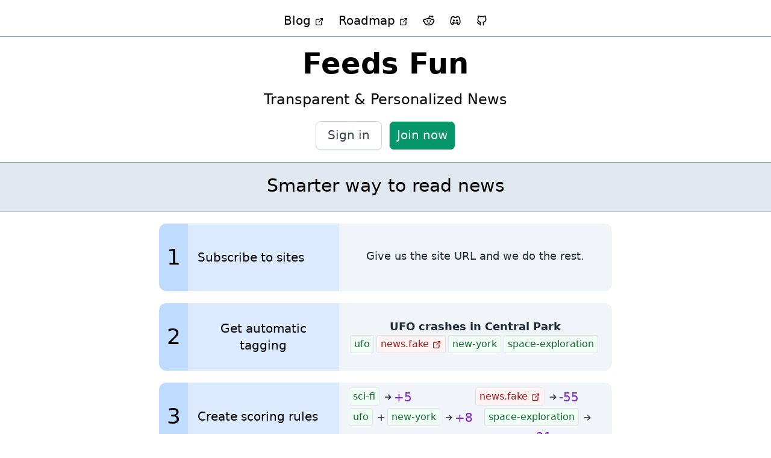

--- FILE ---
content_type: text/html; charset=utf-8
request_url: https://feeds.fun/
body_size: 264
content:
<!DOCTYPE html>
<html lang="en">
  <head>
    <meta charset="UTF-8">
    <link rel="icon" href="/favicon.ico">
    <meta name="viewport" content="width=device-width, initial-scale=1.0">
    <title>Feeds Fun</title>
    <script type="module" crossorigin src="/assets/index-rbixV-I8.js"></script>
    <link rel="stylesheet" crossorigin href="/assets/index-C3ZBKj72.css">
  </head>
  <body>
    <div id="app"></div>
  </body>
</html>


--- FILE ---
content_type: text/javascript; charset=utf-8
request_url: https://feeds.fun/assets/index-rbixV-I8.js
body_size: 146226
content:
var Bg=e=>{throw TypeError(e)};var cf=(e,t,n)=>t.has(e)||Bg("Cannot "+n);var to=(e,t,n)=>(cf(e,t,"read from private field"),n?n.call(e):t.get(e)),Li=(e,t,n)=>t.has(e)?Bg("Cannot add the same private member more than once"):t instanceof WeakSet?t.add(e):t.set(e,n),Bo=(e,t,n,s)=>(cf(e,t,"write to private field"),s?s.call(e,n):t.set(e,n),n),Sa=(e,t,n)=>(cf(e,t,"access private method"),n);(function(){const t=document.createElement("link").relList;if(t&&t.supports&&t.supports("modulepreload"))return;for(const i of document.querySelectorAll('link[rel="modulepreload"]'))s(i);new MutationObserver(i=>{for(const l of i)if(l.type==="childList")for(const u of l.addedNodes)u.tagName==="LINK"&&u.rel==="modulepreload"&&s(u)}).observe(document,{childList:!0,subtree:!0});function n(i){const l={};return i.integrity&&(l.integrity=i.integrity),i.referrerPolicy&&(l.referrerPolicy=i.referrerPolicy),i.crossOrigin==="use-credentials"?l.credentials="include":i.crossOrigin==="anonymous"?l.credentials="omit":l.credentials="same-origin",l}function s(i){if(i.ep)return;i.ep=!0;const l=n(i);fetch(i.href,l)}})();/**
* @vue/shared v3.5.26
* (c) 2018-present Yuxi (Evan) You and Vue contributors
* @license MIT
**/function Sd(e){const t=Object.create(null);for(const n of e.split(","))t[n]=1;return n=>n in t}const yt={},jo=[],Gr=()=>{},N_=()=>!1,vu=e=>e.charCodeAt(0)===111&&e.charCodeAt(1)===110&&(e.charCodeAt(2)>122||e.charCodeAt(2)<97),xd=e=>e.startsWith("onUpdate:"),gn=Object.assign,Ed=(e,t)=>{const n=e.indexOf(t);n>-1&&e.splice(n,1)},HE=Object.prototype.hasOwnProperty,St=(e,t)=>HE.call(e,t),We=Array.isArray,zo=e=>ml(e)==="[object Map]",yu=e=>ml(e)==="[object Set]",Hg=e=>ml(e)==="[object Date]",Qe=e=>typeof e=="function",Qt=e=>typeof e=="string",Cr=e=>typeof e=="symbol",kt=e=>e!==null&&typeof e=="object",D_=e=>(kt(e)||Qe(e))&&Qe(e.then)&&Qe(e.catch),F_=Object.prototype.toString,ml=e=>F_.call(e),WE=e=>ml(e).slice(8,-1),U_=e=>ml(e)==="[object Object]",wu=e=>Qt(e)&&e!=="NaN"&&e[0]!=="-"&&""+parseInt(e,10)===e,zi=Sd(",key,ref,ref_for,ref_key,onVnodeBeforeMount,onVnodeMounted,onVnodeBeforeUpdate,onVnodeUpdated,onVnodeBeforeUnmount,onVnodeUnmounted"),bu=e=>{const t=Object.create(null);return n=>t[n]||(t[n]=e(n))},VE=/-\w/g,nr=bu(e=>e.replace(VE,t=>t.slice(1).toUpperCase())),qE=/\B([A-Z])/g,Vs=bu(e=>e.replace(qE,"-$1").toLowerCase()),Au=bu(e=>e.charAt(0).toUpperCase()+e.slice(1)),ff=bu(e=>e?`on${Au(e)}`:""),Vn=(e,t)=>!Object.is(e,t),Da=(e,...t)=>{for(let n=0;n<e.length;n++)e[n](...t)},$_=(e,t,n,s=!1)=>{Object.defineProperty(e,t,{configurable:!0,enumerable:!1,writable:s,value:n})},Td=e=>{const t=parseFloat(e);return isNaN(t)?e:t};let Wg;const Su=()=>Wg||(Wg=typeof globalThis<"u"?globalThis:typeof self<"u"?self:typeof window<"u"?window:typeof global<"u"?global:{});function Cd(e){if(We(e)){const t={};for(let n=0;n<e.length;n++){const s=e[n],i=Qt(s)?KE(s):Cd(s);if(i)for(const l in i)t[l]=i[l]}return t}else if(Qt(e)||kt(e))return e}const GE=/;(?![^(]*\))/g,jE=/:([^]+)/,zE=/\/\*[^]*?\*\//g;function KE(e){const t={};return e.replace(zE,"").split(GE).forEach(n=>{if(n){const s=n.split(jE);s.length>1&&(t[s[0].trim()]=s[1].trim())}}),t}function vs(e){let t="";if(Qt(e))t=e;else if(We(e))for(let n=0;n<e.length;n++){const s=vs(e[n]);s&&(t+=s+" ")}else if(kt(e))for(const n in e)e[n]&&(t+=n+" ");return t.trim()}const YE="itemscope,allowfullscreen,formnovalidate,ismap,nomodule,novalidate,readonly",JE=Sd(YE);function B_(e){return!!e||e===""}function XE(e,t){if(e.length!==t.length)return!1;let n=!0;for(let s=0;n&&s<e.length;s++)n=xu(e[s],t[s]);return n}function xu(e,t){if(e===t)return!0;let n=Hg(e),s=Hg(t);if(n||s)return n&&s?e.getTime()===t.getTime():!1;if(n=Cr(e),s=Cr(t),n||s)return e===t;if(n=We(e),s=We(t),n||s)return n&&s?XE(e,t):!1;if(n=kt(e),s=kt(t),n||s){if(!n||!s)return!1;const i=Object.keys(e).length,l=Object.keys(t).length;if(i!==l)return!1;for(const u in e){const c=e.hasOwnProperty(u),f=t.hasOwnProperty(u);if(c&&!f||!c&&f||!xu(e[u],t[u]))return!1}}return String(e)===String(t)}function H_(e,t){return e.findIndex(n=>xu(n,t))}const W_=e=>!!(e&&e.__v_isRef===!0),Be=e=>Qt(e)?e:e==null?"":We(e)||kt(e)&&(e.toString===F_||!Qe(e.toString))?W_(e)?Be(e.value):JSON.stringify(e,V_,2):String(e),V_=(e,t)=>W_(t)?V_(e,t.value):zo(t)?{[`Map(${t.size})`]:[...t.entries()].reduce((n,[s,i],l)=>(n[df(s,l)+" =>"]=i,n),{})}:yu(t)?{[`Set(${t.size})`]:[...t.values()].map(n=>df(n))}:Cr(t)?df(t):kt(t)&&!We(t)&&!U_(t)?String(t):t,df=(e,t="")=>{var n;return Cr(e)?`Symbol(${(n=e.description)!=null?n:t})`:e};/**
* @vue/reactivity v3.5.26
* (c) 2018-present Yuxi (Evan) You and Vue contributors
* @license MIT
**/let bn;class q_{constructor(t=!1){this.detached=t,this._active=!0,this._on=0,this.effects=[],this.cleanups=[],this._isPaused=!1,this.parent=bn,!t&&bn&&(this.index=(bn.scopes||(bn.scopes=[])).push(this)-1)}get active(){return this._active}pause(){if(this._active){this._isPaused=!0;let t,n;if(this.scopes)for(t=0,n=this.scopes.length;t<n;t++)this.scopes[t].pause();for(t=0,n=this.effects.length;t<n;t++)this.effects[t].pause()}}resume(){if(this._active&&this._isPaused){this._isPaused=!1;let t,n;if(this.scopes)for(t=0,n=this.scopes.length;t<n;t++)this.scopes[t].resume();for(t=0,n=this.effects.length;t<n;t++)this.effects[t].resume()}}run(t){if(this._active){const n=bn;try{return bn=this,t()}finally{bn=n}}}on(){++this._on===1&&(this.prevScope=bn,bn=this)}off(){this._on>0&&--this._on===0&&(bn=this.prevScope,this.prevScope=void 0)}stop(t){if(this._active){this._active=!1;let n,s;for(n=0,s=this.effects.length;n<s;n++)this.effects[n].stop();for(this.effects.length=0,n=0,s=this.cleanups.length;n<s;n++)this.cleanups[n]();if(this.cleanups.length=0,this.scopes){for(n=0,s=this.scopes.length;n<s;n++)this.scopes[n].stop(!0);this.scopes.length=0}if(!this.detached&&this.parent&&!t){const i=this.parent.scopes.pop();i&&i!==this&&(this.parent.scopes[this.index]=i,i.index=this.index)}this.parent=void 0}}}function G_(e){return new q_(e)}function Rd(){return bn}function j_(e,t=!1){bn&&bn.cleanups.push(e)}let Pt;const hf=new WeakSet;class z_{constructor(t){this.fn=t,this.deps=void 0,this.depsTail=void 0,this.flags=5,this.next=void 0,this.cleanup=void 0,this.scheduler=void 0,bn&&bn.active&&bn.effects.push(this)}pause(){this.flags|=64}resume(){this.flags&64&&(this.flags&=-65,hf.has(this)&&(hf.delete(this),this.trigger()))}notify(){this.flags&2&&!(this.flags&32)||this.flags&8||Y_(this)}run(){if(!(this.flags&1))return this.fn();this.flags|=2,Vg(this),J_(this);const t=Pt,n=Er;Pt=this,Er=!0;try{return this.fn()}finally{X_(this),Pt=t,Er=n,this.flags&=-3}}stop(){if(this.flags&1){for(let t=this.deps;t;t=t.nextDep)Id(t);this.deps=this.depsTail=void 0,Vg(this),this.onStop&&this.onStop(),this.flags&=-2}}trigger(){this.flags&64?hf.add(this):this.scheduler?this.scheduler():this.runIfDirty()}runIfDirty(){Wf(this)&&this.run()}get dirty(){return Wf(this)}}let K_=0,Ki,Yi;function Y_(e,t=!1){if(e.flags|=8,t){e.next=Yi,Yi=e;return}e.next=Ki,Ki=e}function kd(){K_++}function Od(){if(--K_>0)return;if(Yi){let t=Yi;for(Yi=void 0;t;){const n=t.next;t.next=void 0,t.flags&=-9,t=n}}let e;for(;Ki;){let t=Ki;for(Ki=void 0;t;){const n=t.next;if(t.next=void 0,t.flags&=-9,t.flags&1)try{t.trigger()}catch(s){e||(e=s)}t=n}}if(e)throw e}function J_(e){for(let t=e.deps;t;t=t.nextDep)t.version=-1,t.prevActiveLink=t.dep.activeLink,t.dep.activeLink=t}function X_(e){let t,n=e.depsTail,s=n;for(;s;){const i=s.prevDep;s.version===-1?(s===n&&(n=i),Id(s),ZE(s)):t=s,s.dep.activeLink=s.prevActiveLink,s.prevActiveLink=void 0,s=i}e.deps=t,e.depsTail=n}function Wf(e){for(let t=e.deps;t;t=t.nextDep)if(t.dep.version!==t.version||t.dep.computed&&(Z_(t.dep.computed)||t.dep.version!==t.version))return!0;return!!e._dirty}function Z_(e){if(e.flags&4&&!(e.flags&16)||(e.flags&=-17,e.globalVersion===rl)||(e.globalVersion=rl,!e.isSSR&&e.flags&128&&(!e.deps&&!e._dirty||!Wf(e))))return;e.flags|=2;const t=e.dep,n=Pt,s=Er;Pt=e,Er=!0;try{J_(e);const i=e.fn(e._value);(t.version===0||Vn(i,e._value))&&(e.flags|=128,e._value=i,t.version++)}catch(i){throw t.version++,i}finally{Pt=n,Er=s,X_(e),e.flags&=-3}}function Id(e,t=!1){const{dep:n,prevSub:s,nextSub:i}=e;if(s&&(s.nextSub=i,e.prevSub=void 0),i&&(i.prevSub=s,e.nextSub=void 0),n.subs===e&&(n.subs=s,!s&&n.computed)){n.computed.flags&=-5;for(let l=n.computed.deps;l;l=l.nextDep)Id(l,!0)}!t&&!--n.sc&&n.map&&n.map.delete(n.key)}function ZE(e){const{prevDep:t,nextDep:n}=e;t&&(t.nextDep=n,e.prevDep=void 0),n&&(n.prevDep=t,e.nextDep=void 0)}let Er=!0;const Q_=[];function ys(){Q_.push(Er),Er=!1}function ws(){const e=Q_.pop();Er=e===void 0?!0:e}function Vg(e){const{cleanup:t}=e;if(e.cleanup=void 0,t){const n=Pt;Pt=void 0;try{t()}finally{Pt=n}}}let rl=0;class QE{constructor(t,n){this.sub=t,this.dep=n,this.version=n.version,this.nextDep=this.prevDep=this.nextSub=this.prevSub=this.prevActiveLink=void 0}}class Eu{constructor(t){this.computed=t,this.version=0,this.activeLink=void 0,this.subs=void 0,this.map=void 0,this.key=void 0,this.sc=0,this.__v_skip=!0}track(t){if(!Pt||!Er||Pt===this.computed)return;let n=this.activeLink;if(n===void 0||n.sub!==Pt)n=this.activeLink=new QE(Pt,this),Pt.deps?(n.prevDep=Pt.depsTail,Pt.depsTail.nextDep=n,Pt.depsTail=n):Pt.deps=Pt.depsTail=n,ev(n);else if(n.version===-1&&(n.version=this.version,n.nextDep)){const s=n.nextDep;s.prevDep=n.prevDep,n.prevDep&&(n.prevDep.nextDep=s),n.prevDep=Pt.depsTail,n.nextDep=void 0,Pt.depsTail.nextDep=n,Pt.depsTail=n,Pt.deps===n&&(Pt.deps=s)}return n}trigger(t){this.version++,rl++,this.notify(t)}notify(t){kd();try{for(let n=this.subs;n;n=n.prevSub)n.sub.notify()&&n.sub.dep.notify()}finally{Od()}}}function ev(e){if(e.dep.sc++,e.sub.flags&4){const t=e.dep.computed;if(t&&!e.dep.subs){t.flags|=20;for(let s=t.deps;s;s=s.nextDep)ev(s)}const n=e.dep.subs;n!==e&&(e.prevSub=n,n&&(n.nextSub=e)),e.dep.subs=e}}const Za=new WeakMap,fo=Symbol(""),Vf=Symbol(""),sl=Symbol("");function An(e,t,n){if(Er&&Pt){let s=Za.get(e);s||Za.set(e,s=new Map);let i=s.get(n);i||(s.set(n,i=new Eu),i.map=s,i.key=n),i.track()}}function hs(e,t,n,s,i,l){const u=Za.get(e);if(!u){rl++;return}const c=f=>{f&&f.trigger()};if(kd(),t==="clear")u.forEach(c);else{const f=We(e),h=f&&wu(n);if(f&&n==="length"){const p=Number(s);u.forEach((g,_)=>{(_==="length"||_===sl||!Cr(_)&&_>=p)&&c(g)})}else switch((n!==void 0||u.has(void 0))&&c(u.get(n)),h&&c(u.get(sl)),t){case"add":f?h&&c(u.get("length")):(c(u.get(fo)),zo(e)&&c(u.get(Vf)));break;case"delete":f||(c(u.get(fo)),zo(e)&&c(u.get(Vf)));break;case"set":zo(e)&&c(u.get(fo));break}}Od()}function eT(e,t){const n=Za.get(e);return n&&n.get(t)}function Ho(e){const t=_t(e);return t===e?t:(An(t,"iterate",sl),tr(e)?t:t.map(Rr))}function Tu(e){return An(e=_t(e),"iterate",sl),e}function Fs(e,t){return bs(e)?_s(e)?ei(Rr(t)):ei(t):Rr(t)}const tT={__proto__:null,[Symbol.iterator](){return pf(this,Symbol.iterator,e=>Fs(this,e))},concat(...e){return Ho(this).concat(...e.map(t=>We(t)?Ho(t):t))},entries(){return pf(this,"entries",e=>(e[1]=Fs(this,e[1]),e))},every(e,t){return cs(this,"every",e,t,void 0,arguments)},filter(e,t){return cs(this,"filter",e,t,n=>n.map(s=>Fs(this,s)),arguments)},find(e,t){return cs(this,"find",e,t,n=>Fs(this,n),arguments)},findIndex(e,t){return cs(this,"findIndex",e,t,void 0,arguments)},findLast(e,t){return cs(this,"findLast",e,t,n=>Fs(this,n),arguments)},findLastIndex(e,t){return cs(this,"findLastIndex",e,t,void 0,arguments)},forEach(e,t){return cs(this,"forEach",e,t,void 0,arguments)},includes(...e){return gf(this,"includes",e)},indexOf(...e){return gf(this,"indexOf",e)},join(e){return Ho(this).join(e)},lastIndexOf(...e){return gf(this,"lastIndexOf",e)},map(e,t){return cs(this,"map",e,t,void 0,arguments)},pop(){return Mi(this,"pop")},push(...e){return Mi(this,"push",e)},reduce(e,...t){return qg(this,"reduce",e,t)},reduceRight(e,...t){return qg(this,"reduceRight",e,t)},shift(){return Mi(this,"shift")},some(e,t){return cs(this,"some",e,t,void 0,arguments)},splice(...e){return Mi(this,"splice",e)},toReversed(){return Ho(this).toReversed()},toSorted(e){return Ho(this).toSorted(e)},toSpliced(...e){return Ho(this).toSpliced(...e)},unshift(...e){return Mi(this,"unshift",e)},values(){return pf(this,"values",e=>Fs(this,e))}};function pf(e,t,n){const s=Tu(e),i=s[t]();return s!==e&&!tr(e)&&(i._next=i.next,i.next=()=>{const l=i._next();return l.done||(l.value=n(l.value)),l}),i}const nT=Array.prototype;function cs(e,t,n,s,i,l){const u=Tu(e),c=u!==e&&!tr(e),f=u[t];if(f!==nT[t]){const g=f.apply(e,l);return c?Rr(g):g}let h=n;u!==e&&(c?h=function(g,_){return n.call(this,Fs(e,g),_,e)}:n.length>2&&(h=function(g,_){return n.call(this,g,_,e)}));const p=f.call(u,h,s);return c&&i?i(p):p}function qg(e,t,n,s){const i=Tu(e);let l=n;return i!==e&&(tr(e)?n.length>3&&(l=function(u,c,f){return n.call(this,u,c,f,e)}):l=function(u,c,f){return n.call(this,u,Fs(e,c),f,e)}),i[t](l,...s)}function gf(e,t,n){const s=_t(e);An(s,"iterate",sl);const i=s[t](...n);return(i===-1||i===!1)&&Cu(n[0])?(n[0]=_t(n[0]),s[t](...n)):i}function Mi(e,t,n=[]){ys(),kd();const s=_t(e)[t].apply(e,n);return Od(),ws(),s}const rT=Sd("__proto__,__v_isRef,__isVue"),tv=new Set(Object.getOwnPropertyNames(Symbol).filter(e=>e!=="arguments"&&e!=="caller").map(e=>Symbol[e]).filter(Cr));function sT(e){Cr(e)||(e=String(e));const t=_t(this);return An(t,"has",e),t.hasOwnProperty(e)}class nv{constructor(t=!1,n=!1){this._isReadonly=t,this._isShallow=n}get(t,n,s){if(n==="__v_skip")return t.__v_skip;const i=this._isReadonly,l=this._isShallow;if(n==="__v_isReactive")return!i;if(n==="__v_isReadonly")return i;if(n==="__v_isShallow")return l;if(n==="__v_raw")return s===(i?l?pT:iv:l?ov:sv).get(t)||Object.getPrototypeOf(t)===Object.getPrototypeOf(s)?t:void 0;const u=We(t);if(!i){let f;if(u&&(f=tT[n]))return f;if(n==="hasOwnProperty")return sT}const c=Reflect.get(t,n,$t(t)?t:s);if((Cr(n)?tv.has(n):rT(n))||(i||An(t,"get",n),l))return c;if($t(c)){const f=u&&wu(n)?c:c.value;return i&&kt(f)?Qa(f):f}return kt(c)?i?Qa(c):mo(c):c}}class rv extends nv{constructor(t=!1){super(!1,t)}set(t,n,s,i){let l=t[n];const u=We(t)&&wu(n);if(!this._isShallow){const h=bs(l);if(!tr(s)&&!bs(s)&&(l=_t(l),s=_t(s)),!u&&$t(l)&&!$t(s))return h||(l.value=s),!0}const c=u?Number(n)<t.length:St(t,n),f=Reflect.set(t,n,s,$t(t)?t:i);return t===_t(i)&&(c?Vn(s,l)&&hs(t,"set",n,s):hs(t,"add",n,s)),f}deleteProperty(t,n){const s=St(t,n);t[n];const i=Reflect.deleteProperty(t,n);return i&&s&&hs(t,"delete",n,void 0),i}has(t,n){const s=Reflect.has(t,n);return(!Cr(n)||!tv.has(n))&&An(t,"has",n),s}ownKeys(t){return An(t,"iterate",We(t)?"length":fo),Reflect.ownKeys(t)}}class oT extends nv{constructor(t=!1){super(!0,t)}set(t,n){return!0}deleteProperty(t,n){return!0}}const iT=new rv,lT=new oT,aT=new rv(!0);const qf=e=>e,xa=e=>Reflect.getPrototypeOf(e);function uT(e,t,n){return function(...s){const i=this.__v_raw,l=_t(i),u=zo(l),c=e==="entries"||e===Symbol.iterator&&u,f=e==="keys"&&u,h=i[e](...s),p=n?qf:t?ei:Rr;return!t&&An(l,"iterate",f?Vf:fo),{next(){const{value:g,done:_}=h.next();return _?{value:g,done:_}:{value:c?[p(g[0]),p(g[1])]:p(g),done:_}},[Symbol.iterator](){return this}}}}function Ea(e){return function(...t){return e==="delete"?!1:e==="clear"?void 0:this}}function cT(e,t){const n={get(i){const l=this.__v_raw,u=_t(l),c=_t(i);e||(Vn(i,c)&&An(u,"get",i),An(u,"get",c));const{has:f}=xa(u),h=t?qf:e?ei:Rr;if(f.call(u,i))return h(l.get(i));if(f.call(u,c))return h(l.get(c));l!==u&&l.get(i)},get size(){const i=this.__v_raw;return!e&&An(_t(i),"iterate",fo),i.size},has(i){const l=this.__v_raw,u=_t(l),c=_t(i);return e||(Vn(i,c)&&An(u,"has",i),An(u,"has",c)),i===c?l.has(i):l.has(i)||l.has(c)},forEach(i,l){const u=this,c=u.__v_raw,f=_t(c),h=t?qf:e?ei:Rr;return!e&&An(f,"iterate",fo),c.forEach((p,g)=>i.call(l,h(p),h(g),u))}};return gn(n,e?{add:Ea("add"),set:Ea("set"),delete:Ea("delete"),clear:Ea("clear")}:{add(i){!t&&!tr(i)&&!bs(i)&&(i=_t(i));const l=_t(this);return xa(l).has.call(l,i)||(l.add(i),hs(l,"add",i,i)),this},set(i,l){!t&&!tr(l)&&!bs(l)&&(l=_t(l));const u=_t(this),{has:c,get:f}=xa(u);let h=c.call(u,i);h||(i=_t(i),h=c.call(u,i));const p=f.call(u,i);return u.set(i,l),h?Vn(l,p)&&hs(u,"set",i,l):hs(u,"add",i,l),this},delete(i){const l=_t(this),{has:u,get:c}=xa(l);let f=u.call(l,i);f||(i=_t(i),f=u.call(l,i)),c&&c.call(l,i);const h=l.delete(i);return f&&hs(l,"delete",i,void 0),h},clear(){const i=_t(this),l=i.size!==0,u=i.clear();return l&&hs(i,"clear",void 0,void 0),u}}),["keys","values","entries",Symbol.iterator].forEach(i=>{n[i]=uT(i,e,t)}),n}function Pd(e,t){const n=cT(e,t);return(s,i,l)=>i==="__v_isReactive"?!e:i==="__v_isReadonly"?e:i==="__v_raw"?s:Reflect.get(St(n,i)&&i in s?n:s,i,l)}const fT={get:Pd(!1,!1)},dT={get:Pd(!1,!0)},hT={get:Pd(!0,!1)};const sv=new WeakMap,ov=new WeakMap,iv=new WeakMap,pT=new WeakMap;function gT(e){switch(e){case"Object":case"Array":return 1;case"Map":case"Set":case"WeakMap":case"WeakSet":return 2;default:return 0}}function mT(e){return e.__v_skip||!Object.isExtensible(e)?0:gT(WE(e))}function mo(e){return bs(e)?e:Ld(e,!1,iT,fT,sv)}function lv(e){return Ld(e,!1,aT,dT,ov)}function Qa(e){return Ld(e,!0,lT,hT,iv)}function Ld(e,t,n,s,i){if(!kt(e)||e.__v_raw&&!(t&&e.__v_isReactive))return e;const l=mT(e);if(l===0)return e;const u=i.get(e);if(u)return u;const c=new Proxy(e,l===2?s:n);return i.set(e,c),c}function _s(e){return bs(e)?_s(e.__v_raw):!!(e&&e.__v_isReactive)}function bs(e){return!!(e&&e.__v_isReadonly)}function tr(e){return!!(e&&e.__v_isShallow)}function Cu(e){return e?!!e.__v_raw:!1}function _t(e){const t=e&&e.__v_raw;return t?_t(t):e}function Md(e){return!St(e,"__v_skip")&&Object.isExtensible(e)&&$_(e,"__v_skip",!0),e}const Rr=e=>kt(e)?mo(e):e,ei=e=>kt(e)?Qa(e):e;function $t(e){return e?e.__v_isRef===!0:!1}function ke(e){return av(e,!1)}function _l(e){return av(e,!0)}function av(e,t){return $t(e)?e:new _T(e,t)}class _T{constructor(t,n){this.dep=new Eu,this.__v_isRef=!0,this.__v_isShallow=!1,this._rawValue=n?t:_t(t),this._value=n?t:Rr(t),this.__v_isShallow=n}get value(){return this.dep.track(),this._value}set value(t){const n=this._rawValue,s=this.__v_isShallow||tr(t)||bs(t);t=s?t:_t(t),Vn(t,n)&&(this._rawValue=t,this._value=s?t:Rr(t),this.dep.trigger())}}function Gg(e){e.dep&&e.dep.trigger()}function ne(e){return $t(e)?e.value:e}const vT={get:(e,t,n)=>t==="__v_raw"?e:ne(Reflect.get(e,t,n)),set:(e,t,n,s)=>{const i=e[t];return $t(i)&&!$t(n)?(i.value=n,!0):Reflect.set(e,t,n,s)}};function uv(e){return _s(e)?e:new Proxy(e,vT)}class yT{constructor(t){this.__v_isRef=!0,this._value=void 0;const n=this.dep=new Eu,{get:s,set:i}=t(n.track.bind(n),n.trigger.bind(n));this._get=s,this._set=i}get value(){return this._value=this._get()}set value(t){this._set(t)}}function wT(e){return new yT(e)}function bT(e){const t=We(e)?new Array(e.length):{};for(const n in e)t[n]=ST(e,n);return t}class AT{constructor(t,n,s){this._object=t,this._key=n,this._defaultValue=s,this.__v_isRef=!0,this._value=void 0,this._raw=_t(t);let i=!0,l=t;if(!We(t)||!wu(String(n)))do i=!Cu(l)||tr(l);while(i&&(l=l.__v_raw));this._shallow=i}get value(){let t=this._object[this._key];return this._shallow&&(t=ne(t)),this._value=t===void 0?this._defaultValue:t}set value(t){if(this._shallow&&$t(this._raw[this._key])){const n=this._object[this._key];if($t(n)){n.value=t;return}}this._object[this._key]=t}get dep(){return eT(this._raw,this._key)}}function ST(e,t,n){return new AT(e,t,n)}class xT{constructor(t,n,s){this.fn=t,this.setter=n,this._value=void 0,this.dep=new Eu(this),this.__v_isRef=!0,this.deps=void 0,this.depsTail=void 0,this.flags=16,this.globalVersion=rl-1,this.next=void 0,this.effect=this,this.__v_isReadonly=!n,this.isSSR=s}notify(){if(this.flags|=16,!(this.flags&8)&&Pt!==this)return Y_(this,!0),!0}get value(){const t=this.dep.track();return Z_(this),t&&(t.version=this.dep.version),this._value}set value(t){this.setter&&this.setter(t)}}function ET(e,t,n=!1){let s,i;return Qe(e)?s=e:(s=e.get,i=e.set),new xT(s,i,n)}const Ta={},eu=new WeakMap;let oo;function TT(e,t=!1,n=oo){if(n){let s=eu.get(n);s||eu.set(n,s=[]),s.push(e)}}function CT(e,t,n=yt){const{immediate:s,deep:i,once:l,scheduler:u,augmentJob:c,call:f}=n,h=U=>i?U:tr(U)||i===!1||i===0?ps(U,1):ps(U);let p,g,_,w,v=!1,A=!1;if($t(e)?(g=()=>e.value,v=tr(e)):_s(e)?(g=()=>h(e),v=!0):We(e)?(A=!0,v=e.some(U=>_s(U)||tr(U)),g=()=>e.map(U=>{if($t(U))return U.value;if(_s(U))return h(U);if(Qe(U))return f?f(U,2):U()})):Qe(e)?t?g=f?()=>f(e,2):e:g=()=>{if(_){ys();try{_()}finally{ws()}}const U=oo;oo=p;try{return f?f(e,3,[w]):e(w)}finally{oo=U}}:g=Gr,t&&i){const U=g,ee=i===!0?1/0:i;g=()=>ps(U(),ee)}const R=Rd(),L=()=>{p.stop(),R&&R.active&&Ed(R.effects,p)};if(l&&t){const U=t;t=(...ee)=>{U(...ee),L()}}let M=A?new Array(e.length).fill(Ta):Ta;const F=U=>{if(!(!(p.flags&1)||!p.dirty&&!U))if(t){const ee=p.run();if(i||v||(A?ee.some((Se,le)=>Vn(Se,M[le])):Vn(ee,M))){_&&_();const Se=oo;oo=p;try{const le=[ee,M===Ta?void 0:A&&M[0]===Ta?[]:M,w];M=ee,f?f(t,3,le):t(...le)}finally{oo=Se}}}else p.run()};return c&&c(F),p=new z_(g),p.scheduler=u?()=>u(F,!1):F,w=U=>TT(U,!1,p),_=p.onStop=()=>{const U=eu.get(p);if(U){if(f)f(U,4);else for(const ee of U)ee();eu.delete(p)}},t?s?F(!0):M=p.run():u?u(F.bind(null,!0),!0):p.run(),L.pause=p.pause.bind(p),L.resume=p.resume.bind(p),L.stop=L,L}function ps(e,t=1/0,n){if(t<=0||!kt(e)||e.__v_skip||(n=n||new Map,(n.get(e)||0)>=t))return e;if(n.set(e,t),t--,$t(e))ps(e.value,t,n);else if(We(e))for(let s=0;s<e.length;s++)ps(e[s],t,n);else if(yu(e)||zo(e))e.forEach(s=>{ps(s,t,n)});else if(U_(e)){for(const s in e)ps(e[s],t,n);for(const s of Object.getOwnPropertySymbols(e))Object.prototype.propertyIsEnumerable.call(e,s)&&ps(e[s],t,n)}return e}/**
* @vue/runtime-core v3.5.26
* (c) 2018-present Yuxi (Evan) You and Vue contributors
* @license MIT
**/function vl(e,t,n,s){try{return s?e(...s):e()}catch(i){Ru(i,t,n)}}function Yr(e,t,n,s){if(Qe(e)){const i=vl(e,t,n,s);return i&&D_(i)&&i.catch(l=>{Ru(l,t,n)}),i}if(We(e)){const i=[];for(let l=0;l<e.length;l++)i.push(Yr(e[l],t,n,s));return i}}function Ru(e,t,n,s=!0){const i=t?t.vnode:null,{errorHandler:l,throwUnhandledErrorInProduction:u}=t&&t.appContext.config||yt;if(t){let c=t.parent;const f=t.proxy,h=`https://vuejs.org/error-reference/#runtime-${n}`;for(;c;){const p=c.ec;if(p){for(let g=0;g<p.length;g++)if(p[g](e,f,h)===!1)return}c=c.parent}if(l){ys(),vl(l,null,10,[e,f,h]),ws();return}}RT(e,n,i,s,u)}function RT(e,t,n,s=!0,i=!1){if(i)throw e;console.error(e)}const Mn=[];let Br=-1;const Ko=[];let Us=null,Vo=0;const cv=Promise.resolve();let tu=null;function yl(e){const t=tu||cv;return e?t.then(this?e.bind(this):e):t}function kT(e){let t=Br+1,n=Mn.length;for(;t<n;){const s=t+n>>>1,i=Mn[s],l=ol(i);l<e||l===e&&i.flags&2?t=s+1:n=s}return t}function Nd(e){if(!(e.flags&1)){const t=ol(e),n=Mn[Mn.length-1];!n||!(e.flags&2)&&t>=ol(n)?Mn.push(e):Mn.splice(kT(t),0,e),e.flags|=1,fv()}}function fv(){tu||(tu=cv.then(hv))}function OT(e){We(e)?Ko.push(...e):Us&&e.id===-1?Us.splice(Vo+1,0,e):e.flags&1||(Ko.push(e),e.flags|=1),fv()}function jg(e,t,n=Br+1){for(;n<Mn.length;n++){const s=Mn[n];if(s&&s.flags&2){if(e&&s.id!==e.uid)continue;Mn.splice(n,1),n--,s.flags&4&&(s.flags&=-2),s(),s.flags&4||(s.flags&=-2)}}}function dv(e){if(Ko.length){const t=[...new Set(Ko)].sort((n,s)=>ol(n)-ol(s));if(Ko.length=0,Us){Us.push(...t);return}for(Us=t,Vo=0;Vo<Us.length;Vo++){const n=Us[Vo];n.flags&4&&(n.flags&=-2),n.flags&8||n(),n.flags&=-2}Us=null,Vo=0}}const ol=e=>e.id==null?e.flags&2?-1:1/0:e.id;function hv(e){try{for(Br=0;Br<Mn.length;Br++){const t=Mn[Br];t&&!(t.flags&8)&&(t.flags&4&&(t.flags&=-2),vl(t,t.i,t.i?15:14),t.flags&4||(t.flags&=-2))}}finally{for(;Br<Mn.length;Br++){const t=Mn[Br];t&&(t.flags&=-2)}Br=-1,Mn.length=0,dv(),tu=null,(Mn.length||Ko.length)&&hv()}}let pn=null,pv=null;function nu(e){const t=pn;return pn=e,pv=e&&e.type.__scopeId||null,t}function $e(e,t=pn,n){if(!t||e._n)return e;const s=(...i)=>{s._d&&lu(-1);const l=nu(t);let u;try{u=e(...i)}finally{nu(l),s._d&&lu(1)}return u};return s._n=!0,s._c=!0,s._d=!0,s}function ku(e,t){if(pn===null)return e;const n=Nu(pn),s=e.dirs||(e.dirs=[]);for(let i=0;i<t.length;i++){let[l,u,c,f=yt]=t[i];l&&(Qe(l)&&(l={mounted:l,updated:l}),l.deep&&ps(u),s.push({dir:l,instance:n,value:u,oldValue:void 0,arg:c,modifiers:f}))}return e}function no(e,t,n,s){const i=e.dirs,l=t&&t.dirs;for(let u=0;u<i.length;u++){const c=i[u];l&&(c.oldValue=l[u].value);let f=c.dir[s];f&&(ys(),Yr(f,n,8,[e.el,c,e,t]),ws())}}function Tn(e,t){if(xn){let n=xn.provides;const s=xn.parent&&xn.parent.provides;s===n&&(n=xn.provides=Object.create(s)),n[e]=t}}function Lt(e,t,n=!1){const s=yo();if(s||ho){let i=ho?ho._context.provides:s?s.parent==null||s.ce?s.vnode.appContext&&s.vnode.appContext.provides:s.parent.provides:void 0;if(i&&e in i)return i[e];if(arguments.length>1)return n&&Qe(t)?t.call(s&&s.proxy):t}}function IT(){return!!(yo()||ho)}const PT=Symbol.for("v-scx"),LT=()=>Lt(PT);function ru(e,t){return Ou(e,null,t)}function MT(e,t){return Ou(e,null,{flush:"sync"})}function qn(e,t,n){return Ou(e,t,n)}function Ou(e,t,n=yt){const{immediate:s,deep:i,flush:l,once:u}=n,c=gn({},n),f=t&&s||!t&&l!=="post";let h;if(al){if(l==="sync"){const w=LT();h=w.__watcherHandles||(w.__watcherHandles=[])}else if(!f){const w=()=>{};return w.stop=Gr,w.resume=Gr,w.pause=Gr,w}}const p=xn;c.call=(w,v,A)=>Yr(w,p,v,A);let g=!1;l==="post"?c.scheduler=w=>{Qn(w,p&&p.suspense)}:l!=="sync"&&(g=!0,c.scheduler=(w,v)=>{v?w():Nd(w)}),c.augmentJob=w=>{t&&(w.flags|=4),g&&(w.flags|=2,p&&(w.id=p.uid,w.i=p))};const _=CT(e,t,c);return al&&(h?h.push(_):f&&_()),_}function NT(e,t,n){const s=this.proxy,i=Qt(e)?e.includes(".")?gv(s,e):()=>s[e]:e.bind(s,s);let l;Qe(t)?l=t:(l=t.handler,n=t);const u=wl(this),c=Ou(i,l.bind(s),n);return u(),c}function gv(e,t){const n=t.split(".");return()=>{let s=e;for(let i=0;i<n.length&&s;i++)s=s[n[i]];return s}}const DT=Symbol("_vte"),FT=e=>e.__isTeleport,UT=Symbol("_leaveCb");function Dd(e,t){e.shapeFlag&6&&e.component?(e.transition=t,Dd(e.component.subTree,t)):e.shapeFlag&128?(e.ssContent.transition=t.clone(e.ssContent),e.ssFallback.transition=t.clone(e.ssFallback)):e.transition=t}function Te(e,t){return Qe(e)?gn({name:e.name},t,{setup:e}):e}function mv(e){e.ids=[e.ids[0]+e.ids[2]+++"-",0,0]}function $T(e){const t=yo(),n=_l(null);if(t){const i=t.refs===yt?t.refs={}:t.refs;Object.defineProperty(i,e,{enumerable:!0,get:()=>n.value,set:l=>n.value=l})}return n}const su=new WeakMap;function Ji(e,t,n,s,i=!1){if(We(e)){e.forEach((v,A)=>Ji(v,t&&(We(t)?t[A]:t),n,s,i));return}if(Yo(s)&&!i){s.shapeFlag&512&&s.type.__asyncResolved&&s.component.subTree.component&&Ji(e,t,n,s.component.subTree);return}const l=s.shapeFlag&4?Nu(s.component):s.el,u=i?null:l,{i:c,r:f}=e,h=t&&t.r,p=c.refs===yt?c.refs={}:c.refs,g=c.setupState,_=_t(g),w=g===yt?N_:v=>St(_,v);if(h!=null&&h!==f){if(zg(t),Qt(h))p[h]=null,w(h)&&(g[h]=null);else if($t(h)){h.value=null;const v=t;v.k&&(p[v.k]=null)}}if(Qe(f))vl(f,c,12,[u,p]);else{const v=Qt(f),A=$t(f);if(v||A){const R=()=>{if(e.f){const L=v?w(f)?g[f]:p[f]:f.value;if(i)We(L)&&Ed(L,l);else if(We(L))L.includes(l)||L.push(l);else if(v)p[f]=[l],w(f)&&(g[f]=p[f]);else{const M=[l];f.value=M,e.k&&(p[e.k]=M)}}else v?(p[f]=u,w(f)&&(g[f]=u)):A&&(f.value=u,e.k&&(p[e.k]=u))};if(u){const L=()=>{R(),su.delete(e)};L.id=-1,su.set(e,L),Qn(L,n)}else zg(e),R()}}}function zg(e){const t=su.get(e);t&&(t.flags|=8,su.delete(e))}Su().requestIdleCallback;Su().cancelIdleCallback;const Yo=e=>!!e.type.__asyncLoader,_v=e=>e.type.__isKeepAlive;function BT(e,t){vv(e,"a",t)}function HT(e,t){vv(e,"da",t)}function vv(e,t,n=xn){const s=e.__wdc||(e.__wdc=()=>{let i=n;for(;i;){if(i.isDeactivated)return;i=i.parent}return e()});if(Iu(t,s,n),n){let i=n.parent;for(;i&&i.parent;)_v(i.parent.vnode)&&WT(s,t,n,i),i=i.parent}}function WT(e,t,n,s){const i=Iu(t,e,s,!0);yv(()=>{Ed(s[t],i)},n)}function Iu(e,t,n=xn,s=!1){if(n){const i=n[e]||(n[e]=[]),l=t.__weh||(t.__weh=(...u)=>{ys();const c=wl(n),f=Yr(t,n,e,u);return c(),ws(),f});return s?i.unshift(l):i.push(l),l}}const xs=e=>(t,n=xn)=>{(!al||e==="sp")&&Iu(e,(...s)=>t(...s),n)},VT=xs("bm"),Pu=xs("m"),qT=xs("bu"),GT=xs("u"),jT=xs("bum"),yv=xs("um"),zT=xs("sp"),KT=xs("rtg"),YT=xs("rtc");function JT(e,t=xn){Iu("ec",e,t)}const wv="components";function Z(e,t){return Av(wv,e,!0,t)||e}const bv=Symbol.for("v-ndc");function XT(e){return Qt(e)?Av(wv,e,!1)||e:e||bv}function Av(e,t,n=!0,s=!1){const i=pn||xn;if(i){const l=i.type;{const c=DC(l,!1);if(c&&(c===t||c===nr(t)||c===Au(nr(t))))return l}const u=Kg(i[e]||l[e],t)||Kg(i.appContext[e],t);return!u&&s?l:u}}function Kg(e,t){return e&&(e[t]||e[nr(t)]||e[Au(nr(t))])}function en(e,t,n,s){let i;const l=n,u=We(e);if(u||Qt(e)){const c=u&&_s(e);let f=!1,h=!1;c&&(f=!tr(e),h=bs(e),e=Tu(e)),i=new Array(e.length);for(let p=0,g=e.length;p<g;p++)i[p]=t(f?h?ei(Rr(e[p])):Rr(e[p]):e[p],p,void 0,l)}else if(typeof e=="number"){i=new Array(e);for(let c=0;c<e;c++)i[c]=t(c+1,c,void 0,l)}else if(kt(e))if(e[Symbol.iterator])i=Array.from(e,(c,f)=>t(c,f,void 0,l));else{const c=Object.keys(e);i=new Array(c.length);for(let f=0,h=c.length;f<h;f++){const p=c[f];i[f]=t(e[p],p,f,l)}}else i=[];return i}function cn(e,t,n={},s,i){if(pn.ce||pn.parent&&Yo(pn.parent)&&pn.parent.ce){const h=Object.keys(n).length>0;return t!=="default"&&(n.name=t),C(),tt(Fe,null,[$("slot",n,s)],h?-2:64)}let l=e[t];l&&l._c&&(l._d=!1),C();const u=l&&Sv(l(n)),c=n.key||u&&u.key,f=tt(Fe,{key:(c&&!Cr(c)?c:`_${t}`)+(!u&&s?"_fb":"")},u||[],u&&e._===1?64:-2);return f.scopeId&&(f.slotScopeIds=[f.scopeId+"-s"]),l&&l._c&&(l._d=!0),f}function Sv(e){return e.some(t=>ll(t)?!(t.type===As||t.type===Fe&&!Sv(t.children)):!0)?e:null}const Gf=e=>e?Gv(e)?Nu(e):Gf(e.parent):null,Xi=gn(Object.create(null),{$:e=>e,$el:e=>e.vnode.el,$data:e=>e.data,$props:e=>e.props,$attrs:e=>e.attrs,$slots:e=>e.slots,$refs:e=>e.refs,$parent:e=>Gf(e.parent),$root:e=>Gf(e.root),$host:e=>e.ce,$emit:e=>e.emit,$options:e=>Ev(e),$forceUpdate:e=>e.f||(e.f=()=>{Nd(e.update)}),$nextTick:e=>e.n||(e.n=yl.bind(e.proxy)),$watch:e=>NT.bind(e)}),mf=(e,t)=>e!==yt&&!e.__isScriptSetup&&St(e,t),ZT={get({_:e},t){if(t==="__v_skip")return!0;const{ctx:n,setupState:s,data:i,props:l,accessCache:u,type:c,appContext:f}=e;if(t[0]!=="$"){const _=u[t];if(_!==void 0)switch(_){case 1:return s[t];case 2:return i[t];case 4:return n[t];case 3:return l[t]}else{if(mf(s,t))return u[t]=1,s[t];if(i!==yt&&St(i,t))return u[t]=2,i[t];if(St(l,t))return u[t]=3,l[t];if(n!==yt&&St(n,t))return u[t]=4,n[t];jf&&(u[t]=0)}}const h=Xi[t];let p,g;if(h)return t==="$attrs"&&An(e.attrs,"get",""),h(e);if((p=c.__cssModules)&&(p=p[t]))return p;if(n!==yt&&St(n,t))return u[t]=4,n[t];if(g=f.config.globalProperties,St(g,t))return g[t]},set({_:e},t,n){const{data:s,setupState:i,ctx:l}=e;return mf(i,t)?(i[t]=n,!0):s!==yt&&St(s,t)?(s[t]=n,!0):St(e.props,t)||t[0]==="$"&&t.slice(1)in e?!1:(l[t]=n,!0)},has({_:{data:e,setupState:t,accessCache:n,ctx:s,appContext:i,props:l,type:u}},c){let f;return!!(n[c]||e!==yt&&c[0]!=="$"&&St(e,c)||mf(t,c)||St(l,c)||St(s,c)||St(Xi,c)||St(i.config.globalProperties,c)||(f=u.__cssModules)&&f[c])},defineProperty(e,t,n){return n.get!=null?e._.accessCache[t]=0:St(n,"value")&&this.set(e,t,n.value,null),Reflect.defineProperty(e,t,n)}};function QT(){return eC().slots}function eC(e){const t=yo();return t.setupContext||(t.setupContext=zv(t))}function ou(e){return We(e)?e.reduce((t,n)=>(t[n]=null,t),{}):e}function tC(e,t){return!e||!t?e||t:We(e)&&We(t)?e.concat(t):gn({},ou(e),ou(t))}let jf=!0;function nC(e){const t=Ev(e),n=e.proxy,s=e.ctx;jf=!1,t.beforeCreate&&Yg(t.beforeCreate,e,"bc");const{data:i,computed:l,methods:u,watch:c,provide:f,inject:h,created:p,beforeMount:g,mounted:_,beforeUpdate:w,updated:v,activated:A,deactivated:R,beforeDestroy:L,beforeUnmount:M,destroyed:F,unmounted:U,render:ee,renderTracked:Se,renderTriggered:le,errorCaptured:de,serverPrefetch:Re,expose:me,inheritAttrs:Y,components:_e,directives:Ue,filters:He}=t;if(h&&rC(h,s,null),u)for(const ue in u){const ve=u[ue];Qe(ve)&&(s[ue]=ve.bind(n))}if(i){const ue=i.call(n,n);kt(ue)&&(e.data=mo(ue))}if(jf=!0,l)for(const ue in l){const ve=l[ue],pt=Qe(ve)?ve.bind(n,n):Qe(ve.get)?ve.get.bind(n,n):Gr,Et=!Qe(ve)&&Qe(ve.set)?ve.set.bind(n):Gr,Me=j({get:pt,set:Et});Object.defineProperty(s,ue,{enumerable:!0,configurable:!0,get:()=>Me.value,set:st=>Me.value=st})}if(c)for(const ue in c)xv(c[ue],s,n,ue);if(f){const ue=Qe(f)?f.call(n):f;Reflect.ownKeys(ue).forEach(ve=>{Tn(ve,ue[ve])})}p&&Yg(p,e,"c");function xe(ue,ve){We(ve)?ve.forEach(pt=>ue(pt.bind(n))):ve&&ue(ve.bind(n))}if(xe(VT,g),xe(Pu,_),xe(qT,w),xe(GT,v),xe(BT,A),xe(HT,R),xe(JT,de),xe(YT,Se),xe(KT,le),xe(jT,M),xe(yv,U),xe(zT,Re),We(me))if(me.length){const ue=e.exposed||(e.exposed={});me.forEach(ve=>{Object.defineProperty(ue,ve,{get:()=>n[ve],set:pt=>n[ve]=pt,enumerable:!0})})}else e.exposed||(e.exposed={});ee&&e.render===Gr&&(e.render=ee),Y!=null&&(e.inheritAttrs=Y),_e&&(e.components=_e),Ue&&(e.directives=Ue),Re&&mv(e)}function rC(e,t,n=Gr){We(e)&&(e=zf(e));for(const s in e){const i=e[s];let l;kt(i)?"default"in i?l=Lt(i.from||s,i.default,!0):l=Lt(i.from||s):l=Lt(i),$t(l)?Object.defineProperty(t,s,{enumerable:!0,configurable:!0,get:()=>l.value,set:u=>l.value=u}):t[s]=l}}function Yg(e,t,n){Yr(We(e)?e.map(s=>s.bind(t.proxy)):e.bind(t.proxy),t,n)}function xv(e,t,n,s){let i=s.includes(".")?gv(n,s):()=>n[s];if(Qt(e)){const l=t[e];Qe(l)&&qn(i,l)}else if(Qe(e))qn(i,e.bind(n));else if(kt(e))if(We(e))e.forEach(l=>xv(l,t,n,s));else{const l=Qe(e.handler)?e.handler.bind(n):t[e.handler];Qe(l)&&qn(i,l,e)}}function Ev(e){const t=e.type,{mixins:n,extends:s}=t,{mixins:i,optionsCache:l,config:{optionMergeStrategies:u}}=e.appContext,c=l.get(t);let f;return c?f=c:!i.length&&!n&&!s?f=t:(f={},i.length&&i.forEach(h=>iu(f,h,u,!0)),iu(f,t,u)),kt(t)&&l.set(t,f),f}function iu(e,t,n,s=!1){const{mixins:i,extends:l}=t;l&&iu(e,l,n,!0),i&&i.forEach(u=>iu(e,u,n,!0));for(const u in t)if(!(s&&u==="expose")){const c=sC[u]||n&&n[u];e[u]=c?c(e[u],t[u]):t[u]}return e}const sC={data:Jg,props:Xg,emits:Xg,methods:qi,computed:qi,beforeCreate:Pn,created:Pn,beforeMount:Pn,mounted:Pn,beforeUpdate:Pn,updated:Pn,beforeDestroy:Pn,beforeUnmount:Pn,destroyed:Pn,unmounted:Pn,activated:Pn,deactivated:Pn,errorCaptured:Pn,serverPrefetch:Pn,components:qi,directives:qi,watch:iC,provide:Jg,inject:oC};function Jg(e,t){return t?e?function(){return gn(Qe(e)?e.call(this,this):e,Qe(t)?t.call(this,this):t)}:t:e}function oC(e,t){return qi(zf(e),zf(t))}function zf(e){if(We(e)){const t={};for(let n=0;n<e.length;n++)t[e[n]]=e[n];return t}return e}function Pn(e,t){return e?[...new Set([].concat(e,t))]:t}function qi(e,t){return e?gn(Object.create(null),e,t):t}function Xg(e,t){return e?We(e)&&We(t)?[...new Set([...e,...t])]:gn(Object.create(null),ou(e),ou(t??{})):t}function iC(e,t){if(!e)return t;if(!t)return e;const n=gn(Object.create(null),e);for(const s in t)n[s]=Pn(e[s],t[s]);return n}function Tv(){return{app:null,config:{isNativeTag:N_,performance:!1,globalProperties:{},optionMergeStrategies:{},errorHandler:void 0,warnHandler:void 0,compilerOptions:{}},mixins:[],components:{},directives:{},provides:Object.create(null),optionsCache:new WeakMap,propsCache:new WeakMap,emitsCache:new WeakMap}}let lC=0;function aC(e,t){return function(s,i=null){Qe(s)||(s=gn({},s)),i!=null&&!kt(i)&&(i=null);const l=Tv(),u=new WeakSet,c=[];let f=!1;const h=l.app={_uid:lC++,_component:s,_props:i,_container:null,_context:l,_instance:null,version:UC,get config(){return l.config},set config(p){},use(p,...g){return u.has(p)||(p&&Qe(p.install)?(u.add(p),p.install(h,...g)):Qe(p)&&(u.add(p),p(h,...g))),h},mixin(p){return l.mixins.includes(p)||l.mixins.push(p),h},component(p,g){return g?(l.components[p]=g,h):l.components[p]},directive(p,g){return g?(l.directives[p]=g,h):l.directives[p]},mount(p,g,_){if(!f){const w=h._ceVNode||$(s,i);return w.appContext=l,_===!0?_="svg":_===!1&&(_=void 0),e(w,p,_),f=!0,h._container=p,p.__vue_app__=h,Nu(w.component)}},onUnmount(p){c.push(p)},unmount(){f&&(Yr(c,h._instance,16),e(null,h._container),delete h._container.__vue_app__)},provide(p,g){return l.provides[p]=g,h},runWithContext(p){const g=ho;ho=h;try{return p()}finally{ho=g}}};return h}}let ho=null;function uC(e,t,n=yt){const s=yo(),i=nr(t),l=Vs(t),u=Cv(e,i),c=wT((f,h)=>{let p,g=yt,_;return MT(()=>{const w=e[i];Vn(p,w)&&(p=w,h())}),{get(){return f(),n.get?n.get(p):p},set(w){const v=n.set?n.set(w):w;if(!Vn(v,p)&&!(g!==yt&&Vn(w,g)))return;const A=s.vnode.props;A&&(t in A||i in A||l in A)&&(`onUpdate:${t}`in A||`onUpdate:${i}`in A||`onUpdate:${l}`in A)||(p=w,h()),s.emit(`update:${t}`,v),Vn(w,v)&&Vn(w,g)&&!Vn(v,_)&&h(),g=w,_=v}}});return c[Symbol.iterator]=()=>{let f=0;return{next(){return f<2?{value:f++?u||yt:c,done:!1}:{done:!0}}}},c}const Cv=(e,t)=>t==="modelValue"||t==="model-value"?e.modelModifiers:e[`${t}Modifiers`]||e[`${nr(t)}Modifiers`]||e[`${Vs(t)}Modifiers`];function cC(e,t,...n){if(e.isUnmounted)return;const s=e.vnode.props||yt;let i=n;const l=t.startsWith("update:"),u=l&&Cv(s,t.slice(7));u&&(u.trim&&(i=n.map(p=>Qt(p)?p.trim():p)),u.number&&(i=n.map(Td)));let c,f=s[c=ff(t)]||s[c=ff(nr(t))];!f&&l&&(f=s[c=ff(Vs(t))]),f&&Yr(f,e,6,i);const h=s[c+"Once"];if(h){if(!e.emitted)e.emitted={};else if(e.emitted[c])return;e.emitted[c]=!0,Yr(h,e,6,i)}}const fC=new WeakMap;function Rv(e,t,n=!1){const s=n?fC:t.emitsCache,i=s.get(e);if(i!==void 0)return i;const l=e.emits;let u={},c=!1;if(!Qe(e)){const f=h=>{const p=Rv(h,t,!0);p&&(c=!0,gn(u,p))};!n&&t.mixins.length&&t.mixins.forEach(f),e.extends&&f(e.extends),e.mixins&&e.mixins.forEach(f)}return!l&&!c?(kt(e)&&s.set(e,null),null):(We(l)?l.forEach(f=>u[f]=null):gn(u,l),kt(e)&&s.set(e,u),u)}function Lu(e,t){return!e||!vu(t)?!1:(t=t.slice(2).replace(/Once$/,""),St(e,t[0].toLowerCase()+t.slice(1))||St(e,Vs(t))||St(e,t))}function Zg(e){const{type:t,vnode:n,proxy:s,withProxy:i,propsOptions:[l],slots:u,attrs:c,emit:f,render:h,renderCache:p,props:g,data:_,setupState:w,ctx:v,inheritAttrs:A}=e,R=nu(e);let L,M;try{if(n.shapeFlag&4){const U=i||s,ee=U;L=Hr(h.call(ee,U,p,g,w,_,v)),M=c}else{const U=t;L=Hr(U.length>1?U(g,{attrs:c,slots:u,emit:f}):U(g,null)),M=t.props?c:dC(c)}}catch(U){Zi.length=0,Ru(U,e,1),L=$(As)}let F=L;if(M&&A!==!1){const U=Object.keys(M),{shapeFlag:ee}=F;U.length&&ee&7&&(l&&U.some(xd)&&(M=hC(M,l)),F=ti(F,M,!1,!0))}return n.dirs&&(F=ti(F,null,!1,!0),F.dirs=F.dirs?F.dirs.concat(n.dirs):n.dirs),n.transition&&Dd(F,n.transition),L=F,nu(R),L}const dC=e=>{let t;for(const n in e)(n==="class"||n==="style"||vu(n))&&((t||(t={}))[n]=e[n]);return t},hC=(e,t)=>{const n={};for(const s in e)(!xd(s)||!(s.slice(9)in t))&&(n[s]=e[s]);return n};function pC(e,t,n){const{props:s,children:i,component:l}=e,{props:u,children:c,patchFlag:f}=t,h=l.emitsOptions;if(t.dirs||t.transition)return!0;if(n&&f>=0){if(f&1024)return!0;if(f&16)return s?Qg(s,u,h):!!u;if(f&8){const p=t.dynamicProps;for(let g=0;g<p.length;g++){const _=p[g];if(u[_]!==s[_]&&!Lu(h,_))return!0}}}else return(i||c)&&(!c||!c.$stable)?!0:s===u?!1:s?u?Qg(s,u,h):!0:!!u;return!1}function Qg(e,t,n){const s=Object.keys(t);if(s.length!==Object.keys(e).length)return!0;for(let i=0;i<s.length;i++){const l=s[i];if(t[l]!==e[l]&&!Lu(n,l))return!0}return!1}function gC({vnode:e,parent:t},n){for(;t;){const s=t.subTree;if(s.suspense&&s.suspense.activeBranch===e&&(s.el=e.el),s===e)(e=t.vnode).el=n,t=t.parent;else break}}const kv={},Ov=()=>Object.create(kv),Iv=e=>Object.getPrototypeOf(e)===kv;function mC(e,t,n,s=!1){const i={},l=Ov();e.propsDefaults=Object.create(null),Pv(e,t,i,l);for(const u in e.propsOptions[0])u in i||(i[u]=void 0);n?e.props=s?i:lv(i):e.type.props?e.props=i:e.props=l,e.attrs=l}function _C(e,t,n,s){const{props:i,attrs:l,vnode:{patchFlag:u}}=e,c=_t(i),[f]=e.propsOptions;let h=!1;if((s||u>0)&&!(u&16)){if(u&8){const p=e.vnode.dynamicProps;for(let g=0;g<p.length;g++){let _=p[g];if(Lu(e.emitsOptions,_))continue;const w=t[_];if(f)if(St(l,_))w!==l[_]&&(l[_]=w,h=!0);else{const v=nr(_);i[v]=Kf(f,c,v,w,e,!1)}else w!==l[_]&&(l[_]=w,h=!0)}}}else{Pv(e,t,i,l)&&(h=!0);let p;for(const g in c)(!t||!St(t,g)&&((p=Vs(g))===g||!St(t,p)))&&(f?n&&(n[g]!==void 0||n[p]!==void 0)&&(i[g]=Kf(f,c,g,void 0,e,!0)):delete i[g]);if(l!==c)for(const g in l)(!t||!St(t,g))&&(delete l[g],h=!0)}h&&hs(e.attrs,"set","")}function Pv(e,t,n,s){const[i,l]=e.propsOptions;let u=!1,c;if(t)for(let f in t){if(zi(f))continue;const h=t[f];let p;i&&St(i,p=nr(f))?!l||!l.includes(p)?n[p]=h:(c||(c={}))[p]=h:Lu(e.emitsOptions,f)||(!(f in s)||h!==s[f])&&(s[f]=h,u=!0)}if(l){const f=_t(n),h=c||yt;for(let p=0;p<l.length;p++){const g=l[p];n[g]=Kf(i,f,g,h[g],e,!St(h,g))}}return u}function Kf(e,t,n,s,i,l){const u=e[n];if(u!=null){const c=St(u,"default");if(c&&s===void 0){const f=u.default;if(u.type!==Function&&!u.skipFactory&&Qe(f)){const{propsDefaults:h}=i;if(n in h)s=h[n];else{const p=wl(i);s=h[n]=f.call(null,t),p()}}else s=f;i.ce&&i.ce._setProp(n,s)}u[0]&&(l&&!c?s=!1:u[1]&&(s===""||s===Vs(n))&&(s=!0))}return s}const vC=new WeakMap;function Lv(e,t,n=!1){const s=n?vC:t.propsCache,i=s.get(e);if(i)return i;const l=e.props,u={},c=[];let f=!1;if(!Qe(e)){const p=g=>{f=!0;const[_,w]=Lv(g,t,!0);gn(u,_),w&&c.push(...w)};!n&&t.mixins.length&&t.mixins.forEach(p),e.extends&&p(e.extends),e.mixins&&e.mixins.forEach(p)}if(!l&&!f)return kt(e)&&s.set(e,jo),jo;if(We(l))for(let p=0;p<l.length;p++){const g=nr(l[p]);em(g)&&(u[g]=yt)}else if(l)for(const p in l){const g=nr(p);if(em(g)){const _=l[p],w=u[g]=We(_)||Qe(_)?{type:_}:gn({},_),v=w.type;let A=!1,R=!0;if(We(v))for(let L=0;L<v.length;++L){const M=v[L],F=Qe(M)&&M.name;if(F==="Boolean"){A=!0;break}else F==="String"&&(R=!1)}else A=Qe(v)&&v.name==="Boolean";w[0]=A,w[1]=R,(A||St(w,"default"))&&c.push(g)}}const h=[u,c];return kt(e)&&s.set(e,h),h}function em(e){return e[0]!=="$"&&!zi(e)}const Fd=e=>e==="_"||e==="_ctx"||e==="$stable",Ud=e=>We(e)?e.map(Hr):[Hr(e)],yC=(e,t,n)=>{if(t._n)return t;const s=$e((...i)=>Ud(t(...i)),n);return s._c=!1,s},Mv=(e,t,n)=>{const s=e._ctx;for(const i in e){if(Fd(i))continue;const l=e[i];if(Qe(l))t[i]=yC(i,l,s);else if(l!=null){const u=Ud(l);t[i]=()=>u}}},Nv=(e,t)=>{const n=Ud(t);e.slots.default=()=>n},Dv=(e,t,n)=>{for(const s in t)(n||!Fd(s))&&(e[s]=t[s])},wC=(e,t,n)=>{const s=e.slots=Ov();if(e.vnode.shapeFlag&32){const i=t._;i?(Dv(s,t,n),n&&$_(s,"_",i,!0)):Mv(t,s)}else t&&Nv(e,t)},bC=(e,t,n)=>{const{vnode:s,slots:i}=e;let l=!0,u=yt;if(s.shapeFlag&32){const c=t._;c?n&&c===1?l=!1:Dv(i,t,n):(l=!t.$stable,Mv(t,i)),u=t}else t&&(Nv(e,t),u={default:1});if(l)for(const c in i)!Fd(c)&&u[c]==null&&delete i[c]},Qn=TC;function AC(e){return SC(e)}function SC(e,t){const n=Su();n.__VUE__=!0;const{insert:s,remove:i,patchProp:l,createElement:u,createText:c,createComment:f,setText:h,setElementText:p,parentNode:g,nextSibling:_,setScopeId:w=Gr,insertStaticContent:v}=e,A=(S,E,I,W=null,K=null,q=null,ce=void 0,ae=null,oe=!!E.dynamicChildren)=>{if(S===E)return;S&&!Ni(S,E)&&(W=V(S),st(S,K,q,!0),S=null),E.patchFlag===-2&&(oe=!1,E.dynamicChildren=null);const{type:Q,ref:Pe,shapeFlag:he}=E;switch(Q){case Mu:R(S,E,I,W);break;case As:L(S,E,I,W);break;case Fa:S==null&&M(E,I,W,ce);break;case Fe:_e(S,E,I,W,K,q,ce,ae,oe);break;default:he&1?ee(S,E,I,W,K,q,ce,ae,oe):he&6?Ue(S,E,I,W,K,q,ce,ae,oe):(he&64||he&128)&&Q.process(S,E,I,W,K,q,ce,ae,oe,we)}Pe!=null&&K?Ji(Pe,S&&S.ref,q,E||S,!E):Pe==null&&S&&S.ref!=null&&Ji(S.ref,null,q,S,!0)},R=(S,E,I,W)=>{if(S==null)s(E.el=c(E.children),I,W);else{const K=E.el=S.el;E.children!==S.children&&h(K,E.children)}},L=(S,E,I,W)=>{S==null?s(E.el=f(E.children||""),I,W):E.el=S.el},M=(S,E,I,W)=>{[S.el,S.anchor]=v(S.children,E,I,W,S.el,S.anchor)},F=({el:S,anchor:E},I,W)=>{let K;for(;S&&S!==E;)K=_(S),s(S,I,W),S=K;s(E,I,W)},U=({el:S,anchor:E})=>{let I;for(;S&&S!==E;)I=_(S),i(S),S=I;i(E)},ee=(S,E,I,W,K,q,ce,ae,oe)=>{if(E.type==="svg"?ce="svg":E.type==="math"&&(ce="mathml"),S==null)Se(E,I,W,K,q,ce,ae,oe);else{const Q=S.el&&S.el._isVueCE?S.el:null;try{Q&&Q._beginPatch(),Re(S,E,K,q,ce,ae,oe)}finally{Q&&Q._endPatch()}}},Se=(S,E,I,W,K,q,ce,ae)=>{let oe,Q;const{props:Pe,shapeFlag:he,transition:Le,dirs:Ne}=S;if(oe=S.el=u(S.type,q,Pe&&Pe.is,Pe),he&8?p(oe,S.children):he&16&&de(S.children,oe,null,W,K,_f(S,q),ce,ae),Ne&&no(S,null,W,"created"),le(oe,S,S.scopeId,ce,W),Pe){for(const Xe in Pe)Xe!=="value"&&!zi(Xe)&&l(oe,Xe,null,Pe[Xe],q,W);"value"in Pe&&l(oe,"value",null,Pe.value,q),(Q=Pe.onVnodeBeforeMount)&&Dr(Q,W,S)}Ne&&no(S,null,W,"beforeMount");const Je=xC(K,Le);Je&&Le.beforeEnter(oe),s(oe,E,I),((Q=Pe&&Pe.onVnodeMounted)||Je||Ne)&&Qn(()=>{Q&&Dr(Q,W,S),Je&&Le.enter(oe),Ne&&no(S,null,W,"mounted")},K)},le=(S,E,I,W,K)=>{if(I&&w(S,I),W)for(let q=0;q<W.length;q++)w(S,W[q]);if(K){let q=K.subTree;if(E===q||Bv(q.type)&&(q.ssContent===E||q.ssFallback===E)){const ce=K.vnode;le(S,ce,ce.scopeId,ce.slotScopeIds,K.parent)}}},de=(S,E,I,W,K,q,ce,ae,oe=0)=>{for(let Q=oe;Q<S.length;Q++){const Pe=S[Q]=ae?$s(S[Q]):Hr(S[Q]);A(null,Pe,E,I,W,K,q,ce,ae)}},Re=(S,E,I,W,K,q,ce)=>{const ae=E.el=S.el;let{patchFlag:oe,dynamicChildren:Q,dirs:Pe}=E;oe|=S.patchFlag&16;const he=S.props||yt,Le=E.props||yt;let Ne;if(I&&ro(I,!1),(Ne=Le.onVnodeBeforeUpdate)&&Dr(Ne,I,E,S),Pe&&no(E,S,I,"beforeUpdate"),I&&ro(I,!0),(he.innerHTML&&Le.innerHTML==null||he.textContent&&Le.textContent==null)&&p(ae,""),Q?me(S.dynamicChildren,Q,ae,I,W,_f(E,K),q):ce||ve(S,E,ae,null,I,W,_f(E,K),q,!1),oe>0){if(oe&16)Y(ae,he,Le,I,K);else if(oe&2&&he.class!==Le.class&&l(ae,"class",null,Le.class,K),oe&4&&l(ae,"style",he.style,Le.style,K),oe&8){const Je=E.dynamicProps;for(let Xe=0;Xe<Je.length;Xe++){const it=Je[Xe],jt=he[it],zt=Le[it];(zt!==jt||it==="value")&&l(ae,it,jt,zt,K,I)}}oe&1&&S.children!==E.children&&p(ae,E.children)}else!ce&&Q==null&&Y(ae,he,Le,I,K);((Ne=Le.onVnodeUpdated)||Pe)&&Qn(()=>{Ne&&Dr(Ne,I,E,S),Pe&&no(E,S,I,"updated")},W)},me=(S,E,I,W,K,q,ce)=>{for(let ae=0;ae<E.length;ae++){const oe=S[ae],Q=E[ae],Pe=oe.el&&(oe.type===Fe||!Ni(oe,Q)||oe.shapeFlag&198)?g(oe.el):I;A(oe,Q,Pe,null,W,K,q,ce,!0)}},Y=(S,E,I,W,K)=>{if(E!==I){if(E!==yt)for(const q in E)!zi(q)&&!(q in I)&&l(S,q,E[q],null,K,W);for(const q in I){if(zi(q))continue;const ce=I[q],ae=E[q];ce!==ae&&q!=="value"&&l(S,q,ae,ce,K,W)}"value"in I&&l(S,"value",E.value,I.value,K)}},_e=(S,E,I,W,K,q,ce,ae,oe)=>{const Q=E.el=S?S.el:c(""),Pe=E.anchor=S?S.anchor:c("");let{patchFlag:he,dynamicChildren:Le,slotScopeIds:Ne}=E;Ne&&(ae=ae?ae.concat(Ne):Ne),S==null?(s(Q,I,W),s(Pe,I,W),de(E.children||[],I,Pe,K,q,ce,ae,oe)):he>0&&he&64&&Le&&S.dynamicChildren&&S.dynamicChildren.length===Le.length?(me(S.dynamicChildren,Le,I,K,q,ce,ae),(E.key!=null||K&&E===K.subTree)&&Fv(S,E,!0)):ve(S,E,I,Pe,K,q,ce,ae,oe)},Ue=(S,E,I,W,K,q,ce,ae,oe)=>{E.slotScopeIds=ae,S==null?E.shapeFlag&512?K.ctx.activate(E,I,W,ce,oe):He(E,I,W,K,q,ce,oe):Oe(S,E,oe)},He=(S,E,I,W,K,q,ce)=>{const ae=S.component=PC(S,W,K);if(_v(S)&&(ae.ctx.renderer=we),LC(ae,!1,ce),ae.asyncDep){if(K&&K.registerDep(ae,xe,ce),!S.el){const oe=ae.subTree=$(As);L(null,oe,E,I),S.placeholder=oe.el}}else xe(ae,S,E,I,K,q,ce)},Oe=(S,E,I)=>{const W=E.component=S.component;if(pC(S,E,I))if(W.asyncDep&&!W.asyncResolved){ue(W,E,I);return}else W.next=E,W.update();else E.el=S.el,W.vnode=E},xe=(S,E,I,W,K,q,ce)=>{const ae=()=>{if(S.isMounted){let{next:he,bu:Le,u:Ne,parent:Je,vnode:Xe}=S;{const fn=Uv(S);if(fn){he&&(he.el=Xe.el,ue(S,he,ce)),fn.asyncDep.then(()=>{S.isUnmounted||ae()});return}}let it=he,jt;ro(S,!1),he?(he.el=Xe.el,ue(S,he,ce)):he=Xe,Le&&Da(Le),(jt=he.props&&he.props.onVnodeBeforeUpdate)&&Dr(jt,Je,he,Xe),ro(S,!0);const zt=Zg(S),an=S.subTree;S.subTree=zt,A(an,zt,g(an.el),V(an),S,K,q),he.el=zt.el,it===null&&gC(S,zt.el),Ne&&Qn(Ne,K),(jt=he.props&&he.props.onVnodeUpdated)&&Qn(()=>Dr(jt,Je,he,Xe),K)}else{let he;const{el:Le,props:Ne}=E,{bm:Je,m:Xe,parent:it,root:jt,type:zt}=S,an=Yo(E);ro(S,!1),Je&&Da(Je),!an&&(he=Ne&&Ne.onVnodeBeforeMount)&&Dr(he,it,E),ro(S,!0);{jt.ce&&jt.ce._def.shadowRoot!==!1&&jt.ce._injectChildStyle(zt);const fn=S.subTree=Zg(S);A(null,fn,I,W,S,K,q),E.el=fn.el}if(Xe&&Qn(Xe,K),!an&&(he=Ne&&Ne.onVnodeMounted)){const fn=E;Qn(()=>Dr(he,it,fn),K)}(E.shapeFlag&256||it&&Yo(it.vnode)&&it.vnode.shapeFlag&256)&&S.a&&Qn(S.a,K),S.isMounted=!0,E=I=W=null}};S.scope.on();const oe=S.effect=new z_(ae);S.scope.off();const Q=S.update=oe.run.bind(oe),Pe=S.job=oe.runIfDirty.bind(oe);Pe.i=S,Pe.id=S.uid,oe.scheduler=()=>Nd(Pe),ro(S,!0),Q()},ue=(S,E,I)=>{E.component=S;const W=S.vnode.props;S.vnode=E,S.next=null,_C(S,E.props,W,I),bC(S,E.children,I),ys(),jg(S),ws()},ve=(S,E,I,W,K,q,ce,ae,oe=!1)=>{const Q=S&&S.children,Pe=S?S.shapeFlag:0,he=E.children,{patchFlag:Le,shapeFlag:Ne}=E;if(Le>0){if(Le&128){Et(Q,he,I,W,K,q,ce,ae,oe);return}else if(Le&256){pt(Q,he,I,W,K,q,ce,ae,oe);return}}Ne&8?(Pe&16&&ot(Q,K,q),he!==Q&&p(I,he)):Pe&16?Ne&16?Et(Q,he,I,W,K,q,ce,ae,oe):ot(Q,K,q,!0):(Pe&8&&p(I,""),Ne&16&&de(he,I,W,K,q,ce,ae,oe))},pt=(S,E,I,W,K,q,ce,ae,oe)=>{S=S||jo,E=E||jo;const Q=S.length,Pe=E.length,he=Math.min(Q,Pe);let Le;for(Le=0;Le<he;Le++){const Ne=E[Le]=oe?$s(E[Le]):Hr(E[Le]);A(S[Le],Ne,I,null,K,q,ce,ae,oe)}Q>Pe?ot(S,K,q,!0,!1,he):de(E,I,W,K,q,ce,ae,oe,he)},Et=(S,E,I,W,K,q,ce,ae,oe)=>{let Q=0;const Pe=E.length;let he=S.length-1,Le=Pe-1;for(;Q<=he&&Q<=Le;){const Ne=S[Q],Je=E[Q]=oe?$s(E[Q]):Hr(E[Q]);if(Ni(Ne,Je))A(Ne,Je,I,null,K,q,ce,ae,oe);else break;Q++}for(;Q<=he&&Q<=Le;){const Ne=S[he],Je=E[Le]=oe?$s(E[Le]):Hr(E[Le]);if(Ni(Ne,Je))A(Ne,Je,I,null,K,q,ce,ae,oe);else break;he--,Le--}if(Q>he){if(Q<=Le){const Ne=Le+1,Je=Ne<Pe?E[Ne].el:W;for(;Q<=Le;)A(null,E[Q]=oe?$s(E[Q]):Hr(E[Q]),I,Je,K,q,ce,ae,oe),Q++}}else if(Q>Le)for(;Q<=he;)st(S[Q],K,q,!0),Q++;else{const Ne=Q,Je=Q,Xe=new Map;for(Q=Je;Q<=Le;Q++){const Tt=E[Q]=oe?$s(E[Q]):Hr(E[Q]);Tt.key!=null&&Xe.set(Tt.key,Q)}let it,jt=0;const zt=Le-Je+1;let an=!1,fn=0;const Un=new Array(zt);for(Q=0;Q<zt;Q++)Un[Q]=0;for(Q=Ne;Q<=he;Q++){const Tt=S[Q];if(jt>=zt){st(Tt,K,q,!0);continue}let Kt;if(Tt.key!=null)Kt=Xe.get(Tt.key);else for(it=Je;it<=Le;it++)if(Un[it-Je]===0&&Ni(Tt,E[it])){Kt=it;break}Kt===void 0?st(Tt,K,q,!0):(Un[Kt-Je]=Q+1,Kt>=fn?fn=Kt:an=!0,A(Tt,E[Kt],I,null,K,q,ce,ae,oe),jt++)}const hr=an?EC(Un):jo;for(it=hr.length-1,Q=zt-1;Q>=0;Q--){const Tt=Je+Q,Kt=E[Tt],Pr=E[Tt+1],Es=Tt+1<Pe?Pr.el||$v(Pr):W;Un[Q]===0?A(null,Kt,I,Es,K,q,ce,ae,oe):an&&(it<0||Q!==hr[it]?Me(Kt,I,Es,2):it--)}}},Me=(S,E,I,W,K=null)=>{const{el:q,type:ce,transition:ae,children:oe,shapeFlag:Q}=S;if(Q&6){Me(S.component.subTree,E,I,W);return}if(Q&128){S.suspense.move(E,I,W);return}if(Q&64){ce.move(S,E,I,we);return}if(ce===Fe){s(q,E,I);for(let he=0;he<oe.length;he++)Me(oe[he],E,I,W);s(S.anchor,E,I);return}if(ce===Fa){F(S,E,I);return}if(W!==2&&Q&1&&ae)if(W===0)ae.beforeEnter(q),s(q,E,I),Qn(()=>ae.enter(q),K);else{const{leave:he,delayLeave:Le,afterLeave:Ne}=ae,Je=()=>{S.ctx.isUnmounted?i(q):s(q,E,I)},Xe=()=>{q._isLeaving&&q[UT](!0),he(q,()=>{Je(),Ne&&Ne()})};Le?Le(q,Je,Xe):Xe()}else s(q,E,I)},st=(S,E,I,W=!1,K=!1)=>{const{type:q,props:ce,ref:ae,children:oe,dynamicChildren:Q,shapeFlag:Pe,patchFlag:he,dirs:Le,cacheIndex:Ne}=S;if(he===-2&&(K=!1),ae!=null&&(ys(),Ji(ae,null,I,S,!0),ws()),Ne!=null&&(E.renderCache[Ne]=void 0),Pe&256){E.ctx.deactivate(S);return}const Je=Pe&1&&Le,Xe=!Yo(S);let it;if(Xe&&(it=ce&&ce.onVnodeBeforeUnmount)&&Dr(it,E,S),Pe&6)nt(S.component,I,W);else{if(Pe&128){S.suspense.unmount(I,W);return}Je&&no(S,null,E,"beforeUnmount"),Pe&64?S.type.remove(S,E,I,we,W):Q&&!Q.hasOnce&&(q!==Fe||he>0&&he&64)?ot(Q,E,I,!1,!0):(q===Fe&&he&384||!K&&Pe&16)&&ot(oe,E,I),W&&gt(S)}(Xe&&(it=ce&&ce.onVnodeUnmounted)||Je)&&Qn(()=>{it&&Dr(it,E,S),Je&&no(S,null,E,"unmounted")},I)},gt=S=>{const{type:E,el:I,anchor:W,transition:K}=S;if(E===Fe){tn(I,W);return}if(E===Fa){U(S);return}const q=()=>{i(I),K&&!K.persisted&&K.afterLeave&&K.afterLeave()};if(S.shapeFlag&1&&K&&!K.persisted){const{leave:ce,delayLeave:ae}=K,oe=()=>ce(I,q);ae?ae(S.el,q,oe):oe()}else q()},tn=(S,E)=>{let I;for(;S!==E;)I=_(S),i(S),S=I;i(E)},nt=(S,E,I)=>{const{bum:W,scope:K,job:q,subTree:ce,um:ae,m:oe,a:Q}=S;tm(oe),tm(Q),W&&Da(W),K.stop(),q&&(q.flags|=8,st(ce,S,E,I)),ae&&Qn(ae,E),Qn(()=>{S.isUnmounted=!0},E)},ot=(S,E,I,W=!1,K=!1,q=0)=>{for(let ce=q;ce<S.length;ce++)st(S[ce],E,I,W,K)},V=S=>{if(S.shapeFlag&6)return V(S.component.subTree);if(S.shapeFlag&128)return S.suspense.next();const E=_(S.anchor||S.el),I=E&&E[DT];return I?_(I):E};let re=!1;const se=(S,E,I)=>{let W;S==null?E._vnode&&(st(E._vnode,null,null,!0),W=E._vnode.component):A(E._vnode||null,S,E,null,null,null,I),E._vnode=S,re||(re=!0,jg(W),dv(),re=!1)},we={p:A,um:st,m:Me,r:gt,mt:He,mc:de,pc:ve,pbc:me,n:V,o:e};return{render:se,hydrate:void 0,createApp:aC(se)}}function _f({type:e,props:t},n){return n==="svg"&&e==="foreignObject"||n==="mathml"&&e==="annotation-xml"&&t&&t.encoding&&t.encoding.includes("html")?void 0:n}function ro({effect:e,job:t},n){n?(e.flags|=32,t.flags|=4):(e.flags&=-33,t.flags&=-5)}function xC(e,t){return(!e||e&&!e.pendingBranch)&&t&&!t.persisted}function Fv(e,t,n=!1){const s=e.children,i=t.children;if(We(s)&&We(i))for(let l=0;l<s.length;l++){const u=s[l];let c=i[l];c.shapeFlag&1&&!c.dynamicChildren&&((c.patchFlag<=0||c.patchFlag===32)&&(c=i[l]=$s(i[l]),c.el=u.el),!n&&c.patchFlag!==-2&&Fv(u,c)),c.type===Mu&&(c.patchFlag!==-1?c.el=u.el:c.__elIndex=l+(e.type===Fe?1:0)),c.type===As&&!c.el&&(c.el=u.el)}}function EC(e){const t=e.slice(),n=[0];let s,i,l,u,c;const f=e.length;for(s=0;s<f;s++){const h=e[s];if(h!==0){if(i=n[n.length-1],e[i]<h){t[s]=i,n.push(s);continue}for(l=0,u=n.length-1;l<u;)c=l+u>>1,e[n[c]]<h?l=c+1:u=c;h<e[n[l]]&&(l>0&&(t[s]=n[l-1]),n[l]=s)}}for(l=n.length,u=n[l-1];l-- >0;)n[l]=u,u=t[u];return n}function Uv(e){const t=e.subTree.component;if(t)return t.asyncDep&&!t.asyncResolved?t:Uv(t)}function tm(e){if(e)for(let t=0;t<e.length;t++)e[t].flags|=8}function $v(e){if(e.placeholder)return e.placeholder;const t=e.component;return t?$v(t.subTree):null}const Bv=e=>e.__isSuspense;function TC(e,t){t&&t.pendingBranch?We(e)?t.effects.push(...e):t.effects.push(e):OT(e)}const Fe=Symbol.for("v-fgt"),Mu=Symbol.for("v-txt"),As=Symbol.for("v-cmt"),Fa=Symbol.for("v-stc"),Zi=[];let er=null;function C(e=!1){Zi.push(er=e?null:[])}function CC(){Zi.pop(),er=Zi[Zi.length-1]||null}let il=1;function lu(e,t=!1){il+=e,e<0&&er&&t&&(er.hasOnce=!0)}function Hv(e){return e.dynamicChildren=il>0?er||jo:null,CC(),il>0&&er&&er.push(e),e}function P(e,t,n,s,i,l){return Hv(T(e,t,n,s,i,l,!0))}function tt(e,t,n,s,i){return Hv($(e,t,n,s,i,!0))}function ll(e){return e?e.__v_isVNode===!0:!1}function Ni(e,t){return e.type===t.type&&e.key===t.key}const Wv=({key:e})=>e??null,Ua=({ref:e,ref_key:t,ref_for:n})=>(typeof e=="number"&&(e=""+e),e!=null?Qt(e)||$t(e)||Qe(e)?{i:pn,r:e,k:t,f:!!n}:e:null);function T(e,t=null,n=null,s=0,i=null,l=e===Fe?0:1,u=!1,c=!1){const f={__v_isVNode:!0,__v_skip:!0,type:e,props:t,key:t&&Wv(t),ref:t&&Ua(t),scopeId:pv,slotScopeIds:null,children:n,component:null,suspense:null,ssContent:null,ssFallback:null,dirs:null,transition:null,el:null,anchor:null,target:null,targetStart:null,targetAnchor:null,staticCount:0,shapeFlag:l,patchFlag:s,dynamicProps:i,dynamicChildren:null,appContext:null,ctx:pn};return c?($d(f,n),l&128&&e.normalize(f)):n&&(f.shapeFlag|=Qt(n)?8:16),il>0&&!u&&er&&(f.patchFlag>0||l&6)&&f.patchFlag!==32&&er.push(f),f}const $=RC;function RC(e,t=null,n=null,s=0,i=null,l=!1){if((!e||e===bv)&&(e=As),ll(e)){const c=ti(e,t,!0);return n&&$d(c,n),il>0&&!l&&er&&(c.shapeFlag&6?er[er.indexOf(e)]=c:er.push(c)),c.patchFlag=-2,c}if(FC(e)&&(e=e.__vccOpts),t){t=kC(t);let{class:c,style:f}=t;c&&!Qt(c)&&(t.class=vs(c)),kt(f)&&(Cu(f)&&!We(f)&&(f=gn({},f)),t.style=Cd(f))}const u=Qt(e)?1:Bv(e)?128:FT(e)?64:kt(e)?4:Qe(e)?2:0;return T(e,t,n,s,i,u,l,!0)}function kC(e){return e?Cu(e)||Iv(e)?gn({},e):e:null}function ti(e,t,n=!1,s=!1){const{props:i,ref:l,patchFlag:u,children:c,transition:f}=e,h=t?qv(i||{},t):i,p={__v_isVNode:!0,__v_skip:!0,type:e.type,props:h,key:h&&Wv(h),ref:t&&t.ref?n&&l?We(l)?l.concat(Ua(t)):[l,Ua(t)]:Ua(t):l,scopeId:e.scopeId,slotScopeIds:e.slotScopeIds,children:c,target:e.target,targetStart:e.targetStart,targetAnchor:e.targetAnchor,staticCount:e.staticCount,shapeFlag:e.shapeFlag,patchFlag:t&&e.type!==Fe?u===-1?16:u|16:u,dynamicProps:e.dynamicProps,dynamicChildren:e.dynamicChildren,appContext:e.appContext,dirs:e.dirs,transition:f,component:e.component,suspense:e.suspense,ssContent:e.ssContent&&ti(e.ssContent),ssFallback:e.ssFallback&&ti(e.ssFallback),placeholder:e.placeholder,el:e.el,anchor:e.anchor,ctx:e.ctx,ce:e.ce};return f&&s&&Dd(p,f.clone(p)),p}function ge(e=" ",t=0){return $(Mu,null,e,t)}function Vv(e,t){const n=$(Fa,null,e);return n.staticCount=t,n}function fe(e="",t=!1){return t?(C(),tt(As,null,e)):$(As,null,e)}function Hr(e){return e==null||typeof e=="boolean"?$(As):We(e)?$(Fe,null,e.slice()):ll(e)?$s(e):$(Mu,null,String(e))}function $s(e){return e.el===null&&e.patchFlag!==-1||e.memo?e:ti(e)}function $d(e,t){let n=0;const{shapeFlag:s}=e;if(t==null)t=null;else if(We(t))n=16;else if(typeof t=="object")if(s&65){const i=t.default;i&&(i._c&&(i._d=!1),$d(e,i()),i._c&&(i._d=!0));return}else{n=32;const i=t._;!i&&!Iv(t)?t._ctx=pn:i===3&&pn&&(pn.slots._===1?t._=1:(t._=2,e.patchFlag|=1024))}else Qe(t)?(t={default:t,_ctx:pn},n=32):(t=String(t),s&64?(n=16,t=[ge(t)]):n=8);e.children=t,e.shapeFlag|=n}function qv(...e){const t={};for(let n=0;n<e.length;n++){const s=e[n];for(const i in s)if(i==="class")t.class!==s.class&&(t.class=vs([t.class,s.class]));else if(i==="style")t.style=Cd([t.style,s.style]);else if(vu(i)){const l=t[i],u=s[i];u&&l!==u&&!(We(l)&&l.includes(u))&&(t[i]=l?[].concat(l,u):u)}else i!==""&&(t[i]=s[i])}return t}function Dr(e,t,n,s=null){Yr(e,t,7,[n,s])}const OC=Tv();let IC=0;function PC(e,t,n){const s=e.type,i=(t?t.appContext:e.appContext)||OC,l={uid:IC++,vnode:e,type:s,parent:t,appContext:i,root:null,next:null,subTree:null,effect:null,update:null,job:null,scope:new q_(!0),render:null,proxy:null,exposed:null,exposeProxy:null,withProxy:null,provides:t?t.provides:Object.create(i.provides),ids:t?t.ids:["",0,0],accessCache:null,renderCache:[],components:null,directives:null,propsOptions:Lv(s,i),emitsOptions:Rv(s,i),emit:null,emitted:null,propsDefaults:yt,inheritAttrs:s.inheritAttrs,ctx:yt,data:yt,props:yt,attrs:yt,slots:yt,refs:yt,setupState:yt,setupContext:null,suspense:n,suspenseId:n?n.pendingId:0,asyncDep:null,asyncResolved:!1,isMounted:!1,isUnmounted:!1,isDeactivated:!1,bc:null,c:null,bm:null,m:null,bu:null,u:null,um:null,bum:null,da:null,a:null,rtg:null,rtc:null,ec:null,sp:null};return l.ctx={_:l},l.root=t?t.root:l,l.emit=cC.bind(null,l),e.ce&&e.ce(l),l}let xn=null;const yo=()=>xn||pn;let au,Yf;{const e=Su(),t=(n,s)=>{let i;return(i=e[n])||(i=e[n]=[]),i.push(s),l=>{i.length>1?i.forEach(u=>u(l)):i[0](l)}};au=t("__VUE_INSTANCE_SETTERS__",n=>xn=n),Yf=t("__VUE_SSR_SETTERS__",n=>al=n)}const wl=e=>{const t=xn;return au(e),e.scope.on(),()=>{e.scope.off(),au(t)}},nm=()=>{xn&&xn.scope.off(),au(null)};function Gv(e){return e.vnode.shapeFlag&4}let al=!1;function LC(e,t=!1,n=!1){t&&Yf(t);const{props:s,children:i}=e.vnode,l=Gv(e);mC(e,s,l,t),wC(e,i,n||t);const u=l?MC(e,t):void 0;return t&&Yf(!1),u}function MC(e,t){const n=e.type;e.accessCache=Object.create(null),e.proxy=new Proxy(e.ctx,ZT);const{setup:s}=n;if(s){ys();const i=e.setupContext=s.length>1?zv(e):null,l=wl(e),u=vl(s,e,0,[e.props,i]),c=D_(u);if(ws(),l(),(c||e.sp)&&!Yo(e)&&mv(e),c){if(u.then(nm,nm),t)return u.then(f=>{rm(e,f)}).catch(f=>{Ru(f,e,0)});e.asyncDep=u}else rm(e,u)}else jv(e)}function rm(e,t,n){Qe(t)?e.type.__ssrInlineRender?e.ssrRender=t:e.render=t:kt(t)&&(e.setupState=uv(t)),jv(e)}function jv(e,t,n){const s=e.type;e.render||(e.render=s.render||Gr);{const i=wl(e);ys();try{nC(e)}finally{ws(),i()}}}const NC={get(e,t){return An(e,"get",""),e[t]}};function zv(e){const t=n=>{e.exposed=n||{}};return{attrs:new Proxy(e.attrs,NC),slots:e.slots,emit:e.emit,expose:t}}function Nu(e){return e.exposed?e.exposeProxy||(e.exposeProxy=new Proxy(uv(Md(e.exposed)),{get(t,n){if(n in t)return t[n];if(n in Xi)return Xi[n](e)},has(t,n){return n in t||n in Xi}})):e.proxy}function DC(e,t=!0){return Qe(e)?e.displayName||e.name:e.name||t&&e.__name}function FC(e){return Qe(e)&&"__vccOpts"in e}const j=(e,t)=>ET(e,t,al);function Jo(e,t,n){try{lu(-1);const s=arguments.length;return s===2?kt(t)&&!We(t)?ll(t)?$(e,null,[t]):$(e,t):$(e,null,t):(s>3?n=Array.prototype.slice.call(arguments,2):s===3&&ll(n)&&(n=[n]),$(e,t,n))}finally{lu(1)}}const UC="3.5.26";/**
* @vue/runtime-dom v3.5.26
* (c) 2018-present Yuxi (Evan) You and Vue contributors
* @license MIT
**/let Jf;const sm=typeof window<"u"&&window.trustedTypes;if(sm)try{Jf=sm.createPolicy("vue",{createHTML:e=>e})}catch{}const Kv=Jf?e=>Jf.createHTML(e):e=>e,$C="http://www.w3.org/2000/svg",BC="http://www.w3.org/1998/Math/MathML",ds=typeof document<"u"?document:null,om=ds&&ds.createElement("template"),HC={insert:(e,t,n)=>{t.insertBefore(e,n||null)},remove:e=>{const t=e.parentNode;t&&t.removeChild(e)},createElement:(e,t,n,s)=>{const i=t==="svg"?ds.createElementNS($C,e):t==="mathml"?ds.createElementNS(BC,e):n?ds.createElement(e,{is:n}):ds.createElement(e);return e==="select"&&s&&s.multiple!=null&&i.setAttribute("multiple",s.multiple),i},createText:e=>ds.createTextNode(e),createComment:e=>ds.createComment(e),setText:(e,t)=>{e.nodeValue=t},setElementText:(e,t)=>{e.textContent=t},parentNode:e=>e.parentNode,nextSibling:e=>e.nextSibling,querySelector:e=>ds.querySelector(e),setScopeId(e,t){e.setAttribute(t,"")},insertStaticContent(e,t,n,s,i,l){const u=n?n.previousSibling:t.lastChild;if(i&&(i===l||i.nextSibling))for(;t.insertBefore(i.cloneNode(!0),n),!(i===l||!(i=i.nextSibling)););else{om.innerHTML=Kv(s==="svg"?`<svg>${e}</svg>`:s==="mathml"?`<math>${e}</math>`:e);const c=om.content;if(s==="svg"||s==="mathml"){const f=c.firstChild;for(;f.firstChild;)c.appendChild(f.firstChild);c.removeChild(f)}t.insertBefore(c,n)}return[u?u.nextSibling:t.firstChild,n?n.previousSibling:t.lastChild]}},WC=Symbol("_vtc");function VC(e,t,n){const s=e[WC];s&&(t=(t?[t,...s]:[...s]).join(" ")),t==null?e.removeAttribute("class"):n?e.setAttribute("class",t):e.className=t}const im=Symbol("_vod"),qC=Symbol("_vsh"),GC=Symbol(""),jC=/(?:^|;)\s*display\s*:/;function zC(e,t,n){const s=e.style,i=Qt(n);let l=!1;if(n&&!i){if(t)if(Qt(t))for(const u of t.split(";")){const c=u.slice(0,u.indexOf(":")).trim();n[c]==null&&$a(s,c,"")}else for(const u in t)n[u]==null&&$a(s,u,"");for(const u in n)u==="display"&&(l=!0),$a(s,u,n[u])}else if(i){if(t!==n){const u=s[GC];u&&(n+=";"+u),s.cssText=n,l=jC.test(n)}}else t&&e.removeAttribute("style");im in e&&(e[im]=l?s.display:"",e[qC]&&(s.display="none"))}const lm=/\s*!important$/;function $a(e,t,n){if(We(n))n.forEach(s=>$a(e,t,s));else if(n==null&&(n=""),t.startsWith("--"))e.setProperty(t,n);else{const s=KC(e,t);lm.test(n)?e.setProperty(Vs(s),n.replace(lm,""),"important"):e[s]=n}}const am=["Webkit","Moz","ms"],vf={};function KC(e,t){const n=vf[t];if(n)return n;let s=nr(t);if(s!=="filter"&&s in e)return vf[t]=s;s=Au(s);for(let i=0;i<am.length;i++){const l=am[i]+s;if(l in e)return vf[t]=l}return t}const um="http://www.w3.org/1999/xlink";function cm(e,t,n,s,i,l=JE(t)){s&&t.startsWith("xlink:")?n==null?e.removeAttributeNS(um,t.slice(6,t.length)):e.setAttributeNS(um,t,n):n==null||l&&!B_(n)?e.removeAttribute(t):e.setAttribute(t,l?"":Cr(n)?String(n):n)}function fm(e,t,n,s,i){if(t==="innerHTML"||t==="textContent"){n!=null&&(e[t]=t==="innerHTML"?Kv(n):n);return}const l=e.tagName;if(t==="value"&&l!=="PROGRESS"&&!l.includes("-")){const c=l==="OPTION"?e.getAttribute("value")||"":e.value,f=n==null?e.type==="checkbox"?"on":"":String(n);(c!==f||!("_value"in e))&&(e.value=f),n==null&&e.removeAttribute(t),e._value=n;return}let u=!1;if(n===""||n==null){const c=typeof e[t];c==="boolean"?n=B_(n):n==null&&c==="string"?(n="",u=!0):c==="number"&&(n=0,u=!0)}try{e[t]=n}catch{}u&&e.removeAttribute(i||t)}function lo(e,t,n,s){e.addEventListener(t,n,s)}function YC(e,t,n,s){e.removeEventListener(t,n,s)}const dm=Symbol("_vei");function JC(e,t,n,s,i=null){const l=e[dm]||(e[dm]={}),u=l[t];if(s&&u)u.value=s;else{const[c,f]=XC(t);if(s){const h=l[t]=eR(s,i);lo(e,c,h,f)}else u&&(YC(e,c,u,f),l[t]=void 0)}}const hm=/(?:Once|Passive|Capture)$/;function XC(e){let t;if(hm.test(e)){t={};let s;for(;s=e.match(hm);)e=e.slice(0,e.length-s[0].length),t[s[0].toLowerCase()]=!0}return[e[2]===":"?e.slice(3):Vs(e.slice(2)),t]}let yf=0;const ZC=Promise.resolve(),QC=()=>yf||(ZC.then(()=>yf=0),yf=Date.now());function eR(e,t){const n=s=>{if(!s._vts)s._vts=Date.now();else if(s._vts<=n.attached)return;Yr(tR(s,n.value),t,5,[s])};return n.value=e,n.attached=QC(),n}function tR(e,t){if(We(t)){const n=e.stopImmediatePropagation;return e.stopImmediatePropagation=()=>{n.call(e),e._stopped=!0},t.map(s=>i=>!i._stopped&&s&&s(i))}else return t}const pm=e=>e.charCodeAt(0)===111&&e.charCodeAt(1)===110&&e.charCodeAt(2)>96&&e.charCodeAt(2)<123,nR=(e,t,n,s,i,l)=>{const u=i==="svg";t==="class"?VC(e,s,u):t==="style"?zC(e,n,s):vu(t)?xd(t)||JC(e,t,n,s,l):(t[0]==="."?(t=t.slice(1),!0):t[0]==="^"?(t=t.slice(1),!1):rR(e,t,s,u))?(fm(e,t,s),!e.tagName.includes("-")&&(t==="value"||t==="checked"||t==="selected")&&cm(e,t,s,u,l,t!=="value")):e._isVueCE&&(/[A-Z]/.test(t)||!Qt(s))?fm(e,nr(t),s,l,t):(t==="true-value"?e._trueValue=s:t==="false-value"&&(e._falseValue=s),cm(e,t,s,u))};function rR(e,t,n,s){if(s)return!!(t==="innerHTML"||t==="textContent"||t in e&&pm(t)&&Qe(n));if(t==="spellcheck"||t==="draggable"||t==="translate"||t==="autocorrect"||t==="sandbox"&&e.tagName==="IFRAME"||t==="form"||t==="list"&&e.tagName==="INPUT"||t==="type"&&e.tagName==="TEXTAREA")return!1;if(t==="width"||t==="height"){const i=e.tagName;if(i==="IMG"||i==="VIDEO"||i==="CANVAS"||i==="SOURCE")return!1}return pm(t)&&Qt(n)?!1:t in e}const uu=e=>{const t=e.props["onUpdate:modelValue"]||!1;return We(t)?n=>Da(t,n):t};function sR(e){e.target.composing=!0}function gm(e){const t=e.target;t.composing&&(t.composing=!1,t.dispatchEvent(new Event("input")))}const Xo=Symbol("_assign");function mm(e,t,n){return t&&(e=e.trim()),n&&(e=Td(e)),e}const Bd={created(e,{modifiers:{lazy:t,trim:n,number:s}},i){e[Xo]=uu(i);const l=s||i.props&&i.props.type==="number";lo(e,t?"change":"input",u=>{u.target.composing||e[Xo](mm(e.value,n,l))}),(n||l)&&lo(e,"change",()=>{e.value=mm(e.value,n,l)}),t||(lo(e,"compositionstart",sR),lo(e,"compositionend",gm),lo(e,"change",gm))},mounted(e,{value:t}){e.value=t??""},beforeUpdate(e,{value:t,oldValue:n,modifiers:{lazy:s,trim:i,number:l}},u){if(e[Xo]=uu(u),e.composing)return;const c=(l||e.type==="number")&&!/^0\d/.test(e.value)?Td(e.value):e.value,f=t??"";c!==f&&(document.activeElement===e&&e.type!=="range"&&(s&&t===n||i&&e.value.trim()===f)||(e.value=f))}},oR={deep:!0,created(e,t,n){e[Xo]=uu(n),lo(e,"change",()=>{const s=e._modelValue,i=iR(e),l=e.checked,u=e[Xo];if(We(s)){const c=H_(s,i),f=c!==-1;if(l&&!f)u(s.concat(i));else if(!l&&f){const h=[...s];h.splice(c,1),u(h)}}else if(yu(s)){const c=new Set(s);l?c.add(i):c.delete(i),u(c)}else u(Yv(e,l))})},mounted:_m,beforeUpdate(e,t,n){e[Xo]=uu(n),_m(e,t,n)}};function _m(e,{value:t,oldValue:n},s){e._modelValue=t;let i;if(We(t))i=H_(t,s.props.value)>-1;else if(yu(t))i=t.has(s.props.value);else{if(t===n)return;i=xu(t,Yv(e,!0))}e.checked!==i&&(e.checked=i)}function iR(e){return"_value"in e?e._value:e.value}function Yv(e,t){const n=t?"_trueValue":"_falseValue";return n in e?e[n]:t}const lR=["ctrl","shift","alt","meta"],aR={stop:e=>e.stopPropagation(),prevent:e=>e.preventDefault(),self:e=>e.target!==e.currentTarget,ctrl:e=>!e.ctrlKey,shift:e=>!e.shiftKey,alt:e=>!e.altKey,meta:e=>!e.metaKey,left:e=>"button"in e&&e.button!==0,middle:e=>"button"in e&&e.button!==1,right:e=>"button"in e&&e.button!==2,exact:(e,t)=>lR.some(n=>e[`${n}Key`]&&!t.includes(n))},ze=(e,t)=>{const n=e._withMods||(e._withMods={}),s=t.join(".");return n[s]||(n[s]=(i,...l)=>{for(let u=0;u<t.length;u++){const c=aR[t[u]];if(c&&c(i,t))return}return e(i,...l)})},uR=gn({patchProp:nR},HC);let vm;function cR(){return vm||(vm=AC(uR))}const fR=(...e)=>{const t=cR().createApp(...e),{mount:n}=t;return t.mount=s=>{const i=hR(s);if(!i)return;const l=t._component;!Qe(l)&&!l.render&&!l.template&&(l.template=i.innerHTML),i.nodeType===1&&(i.textContent="");const u=n(i,!1,dR(i));return i instanceof Element&&(i.removeAttribute("v-cloak"),i.setAttribute("data-v-app","")),u},t};function dR(e){if(e instanceof SVGElement)return"svg";if(typeof MathMLElement=="function"&&e instanceof MathMLElement)return"mathml"}function hR(e){return Qt(e)?document.querySelector(e):e}/*!
 * pinia v2.3.1
 * (c) 2025 Eduardo San Martin Morote
 * @license MIT
 */let Jv;const Du=e=>Jv=e,Xv=Symbol();function Xf(e){return e&&typeof e=="object"&&Object.prototype.toString.call(e)==="[object Object]"&&typeof e.toJSON!="function"}var Qi;(function(e){e.direct="direct",e.patchObject="patch object",e.patchFunction="patch function"})(Qi||(Qi={}));function pR(){const e=G_(!0),t=e.run(()=>ke({}));let n=[],s=[];const i=Md({install(l){Du(i),i._a=l,l.provide(Xv,i),l.config.globalProperties.$pinia=i,s.forEach(u=>n.push(u)),s=[]},use(l){return this._a?n.push(l):s.push(l),this},_p:n,_a:null,_e:e,_s:new Map,state:t});return i}const Zv=()=>{};function ym(e,t,n,s=Zv){e.push(t);const i=()=>{const l=e.indexOf(t);l>-1&&(e.splice(l,1),s())};return!n&&Rd()&&j_(i),i}function Wo(e,...t){e.slice().forEach(n=>{n(...t)})}const gR=e=>e(),wm=Symbol(),wf=Symbol();function Zf(e,t){e instanceof Map&&t instanceof Map?t.forEach((n,s)=>e.set(s,n)):e instanceof Set&&t instanceof Set&&t.forEach(e.add,e);for(const n in t){if(!t.hasOwnProperty(n))continue;const s=t[n],i=e[n];Xf(i)&&Xf(s)&&e.hasOwnProperty(n)&&!$t(s)&&!_s(s)?e[n]=Zf(i,s):e[n]=s}return e}const mR=Symbol();function _R(e){return!Xf(e)||!e.hasOwnProperty(mR)}const{assign:Ds}=Object;function vR(e){return!!($t(e)&&e.effect)}function yR(e,t,n,s){const{state:i,actions:l,getters:u}=t,c=n.state.value[e];let f;function h(){c||(n.state.value[e]=i?i():{});const p=bT(n.state.value[e]);return Ds(p,l,Object.keys(u||{}).reduce((g,_)=>(g[_]=Md(j(()=>{Du(n);const w=n._s.get(e);return u[_].call(w,w)})),g),{}))}return f=Qv(e,h,t,n,s,!0),f}function Qv(e,t,n={},s,i,l){let u;const c=Ds({actions:{}},n),f={deep:!0};let h,p,g=[],_=[],w;const v=s.state.value[e];!l&&!v&&(s.state.value[e]={}),ke({});let A;function R(de){let Re;h=p=!1,typeof de=="function"?(de(s.state.value[e]),Re={type:Qi.patchFunction,storeId:e,events:w}):(Zf(s.state.value[e],de),Re={type:Qi.patchObject,payload:de,storeId:e,events:w});const me=A=Symbol();yl().then(()=>{A===me&&(h=!0)}),p=!0,Wo(g,Re,s.state.value[e])}const L=l?function(){const{state:Re}=n,me=Re?Re():{};this.$patch(Y=>{Ds(Y,me)})}:Zv;function M(){u.stop(),g=[],_=[],s._s.delete(e)}const F=(de,Re="")=>{if(wm in de)return de[wf]=Re,de;const me=function(){Du(s);const Y=Array.from(arguments),_e=[],Ue=[];function He(ue){_e.push(ue)}function Oe(ue){Ue.push(ue)}Wo(_,{args:Y,name:me[wf],store:ee,after:He,onError:Oe});let xe;try{xe=de.apply(this&&this.$id===e?this:ee,Y)}catch(ue){throw Wo(Ue,ue),ue}return xe instanceof Promise?xe.then(ue=>(Wo(_e,ue),ue)).catch(ue=>(Wo(Ue,ue),Promise.reject(ue))):(Wo(_e,xe),xe)};return me[wm]=!0,me[wf]=Re,me},U={_p:s,$id:e,$onAction:ym.bind(null,_),$patch:R,$reset:L,$subscribe(de,Re={}){const me=ym(g,de,Re.detached,()=>Y()),Y=u.run(()=>qn(()=>s.state.value[e],_e=>{(Re.flush==="sync"?p:h)&&de({storeId:e,type:Qi.direct,events:w},_e)},Ds({},f,Re)));return me},$dispose:M},ee=mo(U);s._s.set(e,ee);const le=(s._a&&s._a.runWithContext||gR)(()=>s._e.run(()=>(u=G_()).run(()=>t({action:F}))));for(const de in le){const Re=le[de];if($t(Re)&&!vR(Re)||_s(Re))l||(v&&_R(Re)&&($t(Re)?Re.value=v[de]:Zf(Re,v[de])),s.state.value[e][de]=Re);else if(typeof Re=="function"){const me=F(Re,de);le[de]=me,c.actions[de]=Re}}return Ds(ee,le),Ds(_t(ee),le),Object.defineProperty(ee,"$state",{get:()=>s.state.value[e],set:de=>{R(Re=>{Ds(Re,de)})}}),s._p.forEach(de=>{Ds(ee,u.run(()=>de({store:ee,app:s._a,pinia:s,options:c})))}),v&&l&&n.hydrate&&n.hydrate(ee.$state,v),h=!0,p=!0,ee}/*! #__NO_SIDE_EFFECTS__ */function li(e,t,n){let s,i;const l=typeof t=="function";typeof e=="string"?(s=e,i=l?n:t):(i=e,s=e.id);function u(c,f){const h=IT();return c=c||(h?Lt(Xv,null):null),c&&Du(c),c=Jv,c._s.has(s)||(l?Qv(s,t,i,c):yR(s,i,c)),c._s.get(s)}return u.$id=s,u}/*!
 * vue-router v4.6.4
 * (c) 2025 Eduardo San Martin Morote
 * @license MIT
 */const qo=typeof document<"u";function ey(e){return typeof e=="object"||"displayName"in e||"props"in e||"__vccOpts"in e}function wR(e){return e.__esModule||e[Symbol.toStringTag]==="Module"||e.default&&ey(e.default)}const At=Object.assign;function bf(e,t){const n={};for(const s in t){const i=t[s];n[s]=kr(i)?i.map(e):e(i)}return n}const el=()=>{},kr=Array.isArray;function bm(e,t){const n={};for(const s in e)n[s]=s in t?t[s]:e[s];return n}const ty=/#/g,bR=/&/g,AR=/\//g,SR=/=/g,xR=/\?/g,ny=/\+/g,ER=/%5B/g,TR=/%5D/g,ry=/%5E/g,CR=/%60/g,sy=/%7B/g,RR=/%7C/g,oy=/%7D/g,kR=/%20/g;function Hd(e){return e==null?"":encodeURI(""+e).replace(RR,"|").replace(ER,"[").replace(TR,"]")}function OR(e){return Hd(e).replace(sy,"{").replace(oy,"}").replace(ry,"^")}function Qf(e){return Hd(e).replace(ny,"%2B").replace(kR,"+").replace(ty,"%23").replace(bR,"%26").replace(CR,"`").replace(sy,"{").replace(oy,"}").replace(ry,"^")}function IR(e){return Qf(e).replace(SR,"%3D")}function PR(e){return Hd(e).replace(ty,"%23").replace(xR,"%3F")}function LR(e){return PR(e).replace(AR,"%2F")}function ul(e){if(e==null)return null;try{return decodeURIComponent(""+e)}catch{}return""+e}const MR=/\/$/,NR=e=>e.replace(MR,"");function Af(e,t,n="/"){let s,i={},l="",u="";const c=t.indexOf("#");let f=t.indexOf("?");return f=c>=0&&f>c?-1:f,f>=0&&(s=t.slice(0,f),l=t.slice(f,c>0?c:t.length),i=e(l.slice(1))),c>=0&&(s=s||t.slice(0,c),u=t.slice(c,t.length)),s=$R(s??t,n),{fullPath:s+l+u,path:s,query:i,hash:ul(u)}}function DR(e,t){const n=t.query?e(t.query):"";return t.path+(n&&"?")+n+(t.hash||"")}function Am(e,t){return!t||!e.toLowerCase().startsWith(t.toLowerCase())?e:e.slice(t.length)||"/"}function FR(e,t,n){const s=t.matched.length-1,i=n.matched.length-1;return s>-1&&s===i&&ni(t.matched[s],n.matched[i])&&iy(t.params,n.params)&&e(t.query)===e(n.query)&&t.hash===n.hash}function ni(e,t){return(e.aliasOf||e)===(t.aliasOf||t)}function iy(e,t){if(Object.keys(e).length!==Object.keys(t).length)return!1;for(var n in e)if(!UR(e[n],t[n]))return!1;return!0}function UR(e,t){return kr(e)?Sm(e,t):kr(t)?Sm(t,e):(e==null?void 0:e.valueOf())===(t==null?void 0:t.valueOf())}function Sm(e,t){return kr(t)?e.length===t.length&&e.every((n,s)=>n===t[s]):e.length===1&&e[0]===t}function $R(e,t){if(e.startsWith("/"))return e;if(!e)return t;const n=t.split("/"),s=e.split("/"),i=s[s.length-1];(i===".."||i===".")&&s.push("");let l=n.length-1,u,c;for(u=0;u<s.length;u++)if(c=s[u],c!==".")if(c==="..")l>1&&l--;else break;return n.slice(0,l).join("/")+"/"+s.slice(u).join("/")}const Ns={path:"/",name:void 0,params:{},query:{},hash:"",fullPath:"/",matched:[],meta:{},redirectedFrom:void 0};let ed=function(e){return e.pop="pop",e.push="push",e}({}),Sf=function(e){return e.back="back",e.forward="forward",e.unknown="",e}({});function BR(e){if(!e)if(qo){const t=document.querySelector("base");e=t&&t.getAttribute("href")||"/",e=e.replace(/^\w+:\/\/[^\/]+/,"")}else e="/";return e[0]!=="/"&&e[0]!=="#"&&(e="/"+e),NR(e)}const HR=/^[^#]+#/;function WR(e,t){return e.replace(HR,"#")+t}function VR(e,t){const n=document.documentElement.getBoundingClientRect(),s=e.getBoundingClientRect();return{behavior:t.behavior,left:s.left-n.left-(t.left||0),top:s.top-n.top-(t.top||0)}}const Fu=()=>({left:window.scrollX,top:window.scrollY});function qR(e){let t;if("el"in e){const n=e.el,s=typeof n=="string"&&n.startsWith("#"),i=typeof n=="string"?s?document.getElementById(n.slice(1)):document.querySelector(n):n;if(!i)return;t=VR(i,e)}else t=e;"scrollBehavior"in document.documentElement.style?window.scrollTo(t):window.scrollTo(t.left!=null?t.left:window.scrollX,t.top!=null?t.top:window.scrollY)}function xm(e,t){return(history.state?history.state.position-t:-1)+e}const td=new Map;function GR(e,t){td.set(e,t)}function jR(e){const t=td.get(e);return td.delete(e),t}function zR(e){return typeof e=="string"||e&&typeof e=="object"}function ly(e){return typeof e=="string"||typeof e=="symbol"}let Vt=function(e){return e[e.MATCHER_NOT_FOUND=1]="MATCHER_NOT_FOUND",e[e.NAVIGATION_GUARD_REDIRECT=2]="NAVIGATION_GUARD_REDIRECT",e[e.NAVIGATION_ABORTED=4]="NAVIGATION_ABORTED",e[e.NAVIGATION_CANCELLED=8]="NAVIGATION_CANCELLED",e[e.NAVIGATION_DUPLICATED=16]="NAVIGATION_DUPLICATED",e}({});const ay=Symbol("");Vt.MATCHER_NOT_FOUND+"",Vt.NAVIGATION_GUARD_REDIRECT+"",Vt.NAVIGATION_ABORTED+"",Vt.NAVIGATION_CANCELLED+"",Vt.NAVIGATION_DUPLICATED+"";function ri(e,t){return At(new Error,{type:e,[ay]:!0},t)}function fs(e,t){return e instanceof Error&&ay in e&&(t==null||!!(e.type&t))}const KR=["params","query","hash"];function YR(e){if(typeof e=="string")return e;if(e.path!=null)return e.path;const t={};for(const n of KR)n in e&&(t[n]=e[n]);return JSON.stringify(t,null,2)}function JR(e){const t={};if(e===""||e==="?")return t;const n=(e[0]==="?"?e.slice(1):e).split("&");for(let s=0;s<n.length;++s){const i=n[s].replace(ny," "),l=i.indexOf("="),u=ul(l<0?i:i.slice(0,l)),c=l<0?null:ul(i.slice(l+1));if(u in t){let f=t[u];kr(f)||(f=t[u]=[f]),f.push(c)}else t[u]=c}return t}function Em(e){let t="";for(let n in e){const s=e[n];if(n=IR(n),s==null){s!==void 0&&(t+=(t.length?"&":"")+n);continue}(kr(s)?s.map(i=>i&&Qf(i)):[s&&Qf(s)]).forEach(i=>{i!==void 0&&(t+=(t.length?"&":"")+n,i!=null&&(t+="="+i))})}return t}function XR(e){const t={};for(const n in e){const s=e[n];s!==void 0&&(t[n]=kr(s)?s.map(i=>i==null?null:""+i):s==null?s:""+s)}return t}const ZR=Symbol(""),Tm=Symbol(""),Uu=Symbol(""),Wd=Symbol(""),nd=Symbol("");function Di(){let e=[];function t(s){return e.push(s),()=>{const i=e.indexOf(s);i>-1&&e.splice(i,1)}}function n(){e=[]}return{add:t,list:()=>e.slice(),reset:n}}function Bs(e,t,n,s,i,l=u=>u()){const u=s&&(s.enterCallbacks[i]=s.enterCallbacks[i]||[]);return()=>new Promise((c,f)=>{const h=_=>{_===!1?f(ri(Vt.NAVIGATION_ABORTED,{from:n,to:t})):_ instanceof Error?f(_):zR(_)?f(ri(Vt.NAVIGATION_GUARD_REDIRECT,{from:t,to:_})):(u&&s.enterCallbacks[i]===u&&typeof _=="function"&&u.push(_),c())},p=l(()=>e.call(s&&s.instances[i],t,n,h));let g=Promise.resolve(p);e.length<3&&(g=g.then(h)),g.catch(_=>f(_))})}function xf(e,t,n,s,i=l=>l()){const l=[];for(const u of e)for(const c in u.components){let f=u.components[c];if(!(t!=="beforeRouteEnter"&&!u.instances[c]))if(ey(f)){const h=(f.__vccOpts||f)[t];h&&l.push(Bs(h,n,s,u,c,i))}else{let h=f();l.push(()=>h.then(p=>{if(!p)throw new Error(`Couldn't resolve component "${c}" at "${u.path}"`);const g=wR(p)?p.default:p;u.mods[c]=p,u.components[c]=g;const _=(g.__vccOpts||g)[t];return _&&Bs(_,n,s,u,c,i)()}))}}return l}function QR(e,t){const n=[],s=[],i=[],l=Math.max(t.matched.length,e.matched.length);for(let u=0;u<l;u++){const c=t.matched[u];c&&(e.matched.find(h=>ni(h,c))?s.push(c):n.push(c));const f=e.matched[u];f&&(t.matched.find(h=>ni(h,f))||i.push(f))}return[n,s,i]}/*!
 * vue-router v4.6.4
 * (c) 2025 Eduardo San Martin Morote
 * @license MIT
 */let ek=()=>location.protocol+"//"+location.host;function uy(e,t){const{pathname:n,search:s,hash:i}=t,l=e.indexOf("#");if(l>-1){let u=i.includes(e.slice(l))?e.slice(l).length:1,c=i.slice(u);return c[0]!=="/"&&(c="/"+c),Am(c,"")}return Am(n,e)+s+i}function tk(e,t,n,s){let i=[],l=[],u=null;const c=({state:_})=>{const w=uy(e,location),v=n.value,A=t.value;let R=0;if(_){if(n.value=w,t.value=_,u&&u===v){u=null;return}R=A?_.position-A.position:0}else s(w);i.forEach(L=>{L(n.value,v,{delta:R,type:ed.pop,direction:R?R>0?Sf.forward:Sf.back:Sf.unknown})})};function f(){u=n.value}function h(_){i.push(_);const w=()=>{const v=i.indexOf(_);v>-1&&i.splice(v,1)};return l.push(w),w}function p(){if(document.visibilityState==="hidden"){const{history:_}=window;if(!_.state)return;_.replaceState(At({},_.state,{scroll:Fu()}),"")}}function g(){for(const _ of l)_();l=[],window.removeEventListener("popstate",c),window.removeEventListener("pagehide",p),document.removeEventListener("visibilitychange",p)}return window.addEventListener("popstate",c),window.addEventListener("pagehide",p),document.addEventListener("visibilitychange",p),{pauseListeners:f,listen:h,destroy:g}}function Cm(e,t,n,s=!1,i=!1){return{back:e,current:t,forward:n,replaced:s,position:window.history.length,scroll:i?Fu():null}}function nk(e){const{history:t,location:n}=window,s={value:uy(e,n)},i={value:t.state};i.value||l(s.value,{back:null,current:s.value,forward:null,position:t.length-1,replaced:!0,scroll:null},!0);function l(f,h,p){const g=e.indexOf("#"),_=g>-1?(n.host&&document.querySelector("base")?e:e.slice(g))+f:ek()+e+f;try{t[p?"replaceState":"pushState"](h,"",_),i.value=h}catch(w){console.error(w),n[p?"replace":"assign"](_)}}function u(f,h){l(f,At({},t.state,Cm(i.value.back,f,i.value.forward,!0),h,{position:i.value.position}),!0),s.value=f}function c(f,h){const p=At({},i.value,t.state,{forward:f,scroll:Fu()});l(p.current,p,!0),l(f,At({},Cm(s.value,f,null),{position:p.position+1},h),!1),s.value=f}return{location:s,state:i,push:c,replace:u}}function rk(e){e=BR(e);const t=nk(e),n=tk(e,t.state,t.location,t.replace);function s(l,u=!0){u||n.pauseListeners(),history.go(l)}const i=At({location:"",base:e,go:s,createHref:WR.bind(null,e)},t,n);return Object.defineProperty(i,"location",{enumerable:!0,get:()=>t.location.value}),Object.defineProperty(i,"state",{enumerable:!0,get:()=>t.state.value}),i}let ao=function(e){return e[e.Static=0]="Static",e[e.Param=1]="Param",e[e.Group=2]="Group",e}({});var on=function(e){return e[e.Static=0]="Static",e[e.Param=1]="Param",e[e.ParamRegExp=2]="ParamRegExp",e[e.ParamRegExpEnd=3]="ParamRegExpEnd",e[e.EscapeNext=4]="EscapeNext",e}(on||{});const sk={type:ao.Static,value:""},ok=/[a-zA-Z0-9_]/;function ik(e){if(!e)return[[]];if(e==="/")return[[sk]];if(!e.startsWith("/"))throw new Error(`Invalid path "${e}"`);function t(w){throw new Error(`ERR (${n})/"${h}": ${w}`)}let n=on.Static,s=n;const i=[];let l;function u(){l&&i.push(l),l=[]}let c=0,f,h="",p="";function g(){h&&(n===on.Static?l.push({type:ao.Static,value:h}):n===on.Param||n===on.ParamRegExp||n===on.ParamRegExpEnd?(l.length>1&&(f==="*"||f==="+")&&t(`A repeatable param (${h}) must be alone in its segment. eg: '/:ids+.`),l.push({type:ao.Param,value:h,regexp:p,repeatable:f==="*"||f==="+",optional:f==="*"||f==="?"})):t("Invalid state to consume buffer"),h="")}function _(){h+=f}for(;c<e.length;){if(f=e[c++],f==="\\"&&n!==on.ParamRegExp){s=n,n=on.EscapeNext;continue}switch(n){case on.Static:f==="/"?(h&&g(),u()):f===":"?(g(),n=on.Param):_();break;case on.EscapeNext:_(),n=s;break;case on.Param:f==="("?n=on.ParamRegExp:ok.test(f)?_():(g(),n=on.Static,f!=="*"&&f!=="?"&&f!=="+"&&c--);break;case on.ParamRegExp:f===")"?p[p.length-1]=="\\"?p=p.slice(0,-1)+f:n=on.ParamRegExpEnd:p+=f;break;case on.ParamRegExpEnd:g(),n=on.Static,f!=="*"&&f!=="?"&&f!=="+"&&c--,p="";break;default:t("Unknown state");break}}return n===on.ParamRegExp&&t(`Unfinished custom RegExp for param "${h}"`),g(),u(),i}const Rm="[^/]+?",lk={sensitive:!1,strict:!1,start:!0,end:!0};var Ln=function(e){return e[e._multiplier=10]="_multiplier",e[e.Root=90]="Root",e[e.Segment=40]="Segment",e[e.SubSegment=30]="SubSegment",e[e.Static=40]="Static",e[e.Dynamic=20]="Dynamic",e[e.BonusCustomRegExp=10]="BonusCustomRegExp",e[e.BonusWildcard=-50]="BonusWildcard",e[e.BonusRepeatable=-20]="BonusRepeatable",e[e.BonusOptional=-8]="BonusOptional",e[e.BonusStrict=.7000000000000001]="BonusStrict",e[e.BonusCaseSensitive=.25]="BonusCaseSensitive",e}(Ln||{});const ak=/[.+*?^${}()[\]/\\]/g;function uk(e,t){const n=At({},lk,t),s=[];let i=n.start?"^":"";const l=[];for(const h of e){const p=h.length?[]:[Ln.Root];n.strict&&!h.length&&(i+="/");for(let g=0;g<h.length;g++){const _=h[g];let w=Ln.Segment+(n.sensitive?Ln.BonusCaseSensitive:0);if(_.type===ao.Static)g||(i+="/"),i+=_.value.replace(ak,"\\$&"),w+=Ln.Static;else if(_.type===ao.Param){const{value:v,repeatable:A,optional:R,regexp:L}=_;l.push({name:v,repeatable:A,optional:R});const M=L||Rm;if(M!==Rm){w+=Ln.BonusCustomRegExp;try{`${M}`}catch(U){throw new Error(`Invalid custom RegExp for param "${v}" (${M}): `+U.message)}}let F=A?`((?:${M})(?:/(?:${M}))*)`:`(${M})`;g||(F=R&&h.length<2?`(?:/${F})`:"/"+F),R&&(F+="?"),i+=F,w+=Ln.Dynamic,R&&(w+=Ln.BonusOptional),A&&(w+=Ln.BonusRepeatable),M===".*"&&(w+=Ln.BonusWildcard)}p.push(w)}s.push(p)}if(n.strict&&n.end){const h=s.length-1;s[h][s[h].length-1]+=Ln.BonusStrict}n.strict||(i+="/?"),n.end?i+="$":n.strict&&!i.endsWith("/")&&(i+="(?:/|$)");const u=new RegExp(i,n.sensitive?"":"i");function c(h){const p=h.match(u),g={};if(!p)return null;for(let _=1;_<p.length;_++){const w=p[_]||"",v=l[_-1];g[v.name]=w&&v.repeatable?w.split("/"):w}return g}function f(h){let p="",g=!1;for(const _ of e){(!g||!p.endsWith("/"))&&(p+="/"),g=!1;for(const w of _)if(w.type===ao.Static)p+=w.value;else if(w.type===ao.Param){const{value:v,repeatable:A,optional:R}=w,L=v in h?h[v]:"";if(kr(L)&&!A)throw new Error(`Provided param "${v}" is an array but it is not repeatable (* or + modifiers)`);const M=kr(L)?L.join("/"):L;if(!M)if(R)_.length<2&&(p.endsWith("/")?p=p.slice(0,-1):g=!0);else throw new Error(`Missing required param "${v}"`);p+=M}}return p||"/"}return{re:u,score:s,keys:l,parse:c,stringify:f}}function ck(e,t){let n=0;for(;n<e.length&&n<t.length;){const s=t[n]-e[n];if(s)return s;n++}return e.length<t.length?e.length===1&&e[0]===Ln.Static+Ln.Segment?-1:1:e.length>t.length?t.length===1&&t[0]===Ln.Static+Ln.Segment?1:-1:0}function cy(e,t){let n=0;const s=e.score,i=t.score;for(;n<s.length&&n<i.length;){const l=ck(s[n],i[n]);if(l)return l;n++}if(Math.abs(i.length-s.length)===1){if(km(s))return 1;if(km(i))return-1}return i.length-s.length}function km(e){const t=e[e.length-1];return e.length>0&&t[t.length-1]<0}const fk={strict:!1,end:!0,sensitive:!1};function dk(e,t,n){const s=uk(ik(e.path),n),i=At(s,{record:e,parent:t,children:[],alias:[]});return t&&!i.record.aliasOf==!t.record.aliasOf&&t.children.push(i),i}function hk(e,t){const n=[],s=new Map;t=bm(fk,t);function i(g){return s.get(g)}function l(g,_,w){const v=!w,A=Im(g);A.aliasOf=w&&w.record;const R=bm(t,g),L=[A];if("alias"in g){const U=typeof g.alias=="string"?[g.alias]:g.alias;for(const ee of U)L.push(Im(At({},A,{components:w?w.record.components:A.components,path:ee,aliasOf:w?w.record:A})))}let M,F;for(const U of L){const{path:ee}=U;if(_&&ee[0]!=="/"){const Se=_.record.path,le=Se[Se.length-1]==="/"?"":"/";U.path=_.record.path+(ee&&le+ee)}if(M=dk(U,_,R),w?w.alias.push(M):(F=F||M,F!==M&&F.alias.push(M),v&&g.name&&!Pm(M)&&u(g.name)),fy(M)&&f(M),A.children){const Se=A.children;for(let le=0;le<Se.length;le++)l(Se[le],M,w&&w.children[le])}w=w||M}return F?()=>{u(F)}:el}function u(g){if(ly(g)){const _=s.get(g);_&&(s.delete(g),n.splice(n.indexOf(_),1),_.children.forEach(u),_.alias.forEach(u))}else{const _=n.indexOf(g);_>-1&&(n.splice(_,1),g.record.name&&s.delete(g.record.name),g.children.forEach(u),g.alias.forEach(u))}}function c(){return n}function f(g){const _=mk(g,n);n.splice(_,0,g),g.record.name&&!Pm(g)&&s.set(g.record.name,g)}function h(g,_){let w,v={},A,R;if("name"in g&&g.name){if(w=s.get(g.name),!w)throw ri(Vt.MATCHER_NOT_FOUND,{location:g});R=w.record.name,v=At(Om(_.params,w.keys.filter(F=>!F.optional).concat(w.parent?w.parent.keys.filter(F=>F.optional):[]).map(F=>F.name)),g.params&&Om(g.params,w.keys.map(F=>F.name))),A=w.stringify(v)}else if(g.path!=null)A=g.path,w=n.find(F=>F.re.test(A)),w&&(v=w.parse(A),R=w.record.name);else{if(w=_.name?s.get(_.name):n.find(F=>F.re.test(_.path)),!w)throw ri(Vt.MATCHER_NOT_FOUND,{location:g,currentLocation:_});R=w.record.name,v=At({},_.params,g.params),A=w.stringify(v)}const L=[];let M=w;for(;M;)L.unshift(M.record),M=M.parent;return{name:R,path:A,params:v,matched:L,meta:gk(L)}}e.forEach(g=>l(g));function p(){n.length=0,s.clear()}return{addRoute:l,resolve:h,removeRoute:u,clearRoutes:p,getRoutes:c,getRecordMatcher:i}}function Om(e,t){const n={};for(const s of t)s in e&&(n[s]=e[s]);return n}function Im(e){const t={path:e.path,redirect:e.redirect,name:e.name,meta:e.meta||{},aliasOf:e.aliasOf,beforeEnter:e.beforeEnter,props:pk(e),children:e.children||[],instances:{},leaveGuards:new Set,updateGuards:new Set,enterCallbacks:{},components:"components"in e?e.components||null:e.component&&{default:e.component}};return Object.defineProperty(t,"mods",{value:{}}),t}function pk(e){const t={},n=e.props||!1;if("component"in e)t.default=n;else for(const s in e.components)t[s]=typeof n=="object"?n[s]:n;return t}function Pm(e){for(;e;){if(e.record.aliasOf)return!0;e=e.parent}return!1}function gk(e){return e.reduce((t,n)=>At(t,n.meta),{})}function mk(e,t){let n=0,s=t.length;for(;n!==s;){const l=n+s>>1;cy(e,t[l])<0?s=l:n=l+1}const i=_k(e);return i&&(s=t.lastIndexOf(i,s-1)),s}function _k(e){let t=e;for(;t=t.parent;)if(fy(t)&&cy(e,t)===0)return t}function fy({record:e}){return!!(e.name||e.components&&Object.keys(e.components).length||e.redirect)}function Lm(e){const t=Lt(Uu),n=Lt(Wd),s=j(()=>{const f=ne(e.to);return t.resolve(f)}),i=j(()=>{const{matched:f}=s.value,{length:h}=f,p=f[h-1],g=n.matched;if(!p||!g.length)return-1;const _=g.findIndex(ni.bind(null,p));if(_>-1)return _;const w=Mm(f[h-2]);return h>1&&Mm(p)===w&&g[g.length-1].path!==w?g.findIndex(ni.bind(null,f[h-2])):_}),l=j(()=>i.value>-1&&Ak(n.params,s.value.params)),u=j(()=>i.value>-1&&i.value===n.matched.length-1&&iy(n.params,s.value.params));function c(f={}){if(bk(f)){const h=t[ne(e.replace)?"replace":"push"](ne(e.to)).catch(el);return e.viewTransition&&typeof document<"u"&&"startViewTransition"in document&&document.startViewTransition(()=>h),h}return Promise.resolve()}return{route:s,href:j(()=>s.value.href),isActive:l,isExactActive:u,navigate:c}}function vk(e){return e.length===1?e[0]:e}const yk=Te({name:"RouterLink",compatConfig:{MODE:3},props:{to:{type:[String,Object],required:!0},replace:Boolean,activeClass:String,exactActiveClass:String,custom:Boolean,ariaCurrentValue:{type:String,default:"page"},viewTransition:Boolean},useLink:Lm,setup(e,{slots:t}){const n=mo(Lm(e)),{options:s}=Lt(Uu),i=j(()=>({[Nm(e.activeClass,s.linkActiveClass,"router-link-active")]:n.isActive,[Nm(e.exactActiveClass,s.linkExactActiveClass,"router-link-exact-active")]:n.isExactActive}));return()=>{const l=t.default&&vk(t.default(n));return e.custom?l:Jo("a",{"aria-current":n.isExactActive?e.ariaCurrentValue:null,href:n.href,onClick:n.navigate,class:i.value},l)}}}),wk=yk;function bk(e){if(!(e.metaKey||e.altKey||e.ctrlKey||e.shiftKey)&&!e.defaultPrevented&&!(e.button!==void 0&&e.button!==0)){if(e.currentTarget&&e.currentTarget.getAttribute){const t=e.currentTarget.getAttribute("target");if(/\b_blank\b/i.test(t))return}return e.preventDefault&&e.preventDefault(),!0}}function Ak(e,t){for(const n in t){const s=t[n],i=e[n];if(typeof s=="string"){if(s!==i)return!1}else if(!kr(i)||i.length!==s.length||s.some((l,u)=>l.valueOf()!==i[u].valueOf()))return!1}return!0}function Mm(e){return e?e.aliasOf?e.aliasOf.path:e.path:""}const Nm=(e,t,n)=>e??t??n,Sk=Te({name:"RouterView",inheritAttrs:!1,props:{name:{type:String,default:"default"},route:Object},compatConfig:{MODE:3},setup(e,{attrs:t,slots:n}){const s=Lt(nd),i=j(()=>e.route||s.value),l=Lt(Tm,0),u=j(()=>{let h=ne(l);const{matched:p}=i.value;let g;for(;(g=p[h])&&!g.components;)h++;return h}),c=j(()=>i.value.matched[u.value]);Tn(Tm,j(()=>u.value+1)),Tn(ZR,c),Tn(nd,i);const f=ke();return qn(()=>[f.value,c.value,e.name],([h,p,g],[_,w,v])=>{p&&(p.instances[g]=h,w&&w!==p&&h&&h===_&&(p.leaveGuards.size||(p.leaveGuards=w.leaveGuards),p.updateGuards.size||(p.updateGuards=w.updateGuards))),h&&p&&(!w||!ni(p,w)||!_)&&(p.enterCallbacks[g]||[]).forEach(A=>A(h))},{flush:"post"}),()=>{const h=i.value,p=e.name,g=c.value,_=g&&g.components[p];if(!_)return Dm(n.default,{Component:_,route:h});const w=g.props[p],v=w?w===!0?h.params:typeof w=="function"?w(h):w:null,R=Jo(_,At({},v,t,{onVnodeUnmounted:L=>{L.component.isUnmounted&&(g.instances[p]=null)},ref:f}));return Dm(n.default,{Component:R,route:h})||R}}});function Dm(e,t){if(!e)return null;const n=e(t);return n.length===1?n[0]:n}const xk=Sk;function Ek(e){const t=hk(e.routes,e),n=e.parseQuery||JR,s=e.stringifyQuery||Em,i=e.history,l=Di(),u=Di(),c=Di(),f=_l(Ns);let h=Ns;qo&&e.scrollBehavior&&"scrollRestoration"in history&&(history.scrollRestoration="manual");const p=bf.bind(null,V=>""+V),g=bf.bind(null,LR),_=bf.bind(null,ul);function w(V,re){let se,we;return ly(V)?(se=t.getRecordMatcher(V),we=re):we=V,t.addRoute(we,se)}function v(V){const re=t.getRecordMatcher(V);re&&t.removeRoute(re)}function A(){return t.getRoutes().map(V=>V.record)}function R(V){return!!t.getRecordMatcher(V)}function L(V,re){if(re=At({},re||f.value),typeof V=="string"){const I=Af(n,V,re.path),W=t.resolve({path:I.path},re),K=i.createHref(I.fullPath);return At(I,W,{params:_(W.params),hash:ul(I.hash),redirectedFrom:void 0,href:K})}let se;if(V.path!=null)se=At({},V,{path:Af(n,V.path,re.path).path});else{const I=At({},V.params);for(const W in I)I[W]==null&&delete I[W];se=At({},V,{params:g(I)}),re.params=g(re.params)}const we=t.resolve(se,re),qe=V.hash||"";we.params=p(_(we.params));const S=DR(s,At({},V,{hash:OR(qe),path:we.path})),E=i.createHref(S);return At({fullPath:S,hash:qe,query:s===Em?XR(V.query):V.query||{}},we,{redirectedFrom:void 0,href:E})}function M(V){return typeof V=="string"?Af(n,V,f.value.path):At({},V)}function F(V,re){if(h!==V)return ri(Vt.NAVIGATION_CANCELLED,{from:re,to:V})}function U(V){return le(V)}function ee(V){return U(At(M(V),{replace:!0}))}function Se(V,re){const se=V.matched[V.matched.length-1];if(se&&se.redirect){const{redirect:we}=se;let qe=typeof we=="function"?we(V,re):we;return typeof qe=="string"&&(qe=qe.includes("?")||qe.includes("#")?qe=M(qe):{path:qe},qe.params={}),At({query:V.query,hash:V.hash,params:qe.path!=null?{}:V.params},qe)}}function le(V,re){const se=h=L(V),we=f.value,qe=V.state,S=V.force,E=V.replace===!0,I=Se(se,we);if(I)return le(At(M(I),{state:typeof I=="object"?At({},qe,I.state):qe,force:S,replace:E}),re||se);const W=se;W.redirectedFrom=re;let K;return!S&&FR(s,we,se)&&(K=ri(Vt.NAVIGATION_DUPLICATED,{to:W,from:we}),Me(we,we,!0,!1)),(K?Promise.resolve(K):me(W,we)).catch(q=>fs(q)?fs(q,Vt.NAVIGATION_GUARD_REDIRECT)?q:Et(q):ve(q,W,we)).then(q=>{if(q){if(fs(q,Vt.NAVIGATION_GUARD_REDIRECT))return le(At({replace:E},M(q.to),{state:typeof q.to=="object"?At({},qe,q.to.state):qe,force:S}),re||W)}else q=_e(W,we,!0,E,qe);return Y(W,we,q),q})}function de(V,re){const se=F(V,re);return se?Promise.reject(se):Promise.resolve()}function Re(V){const re=tn.values().next().value;return re&&typeof re.runWithContext=="function"?re.runWithContext(V):V()}function me(V,re){let se;const[we,qe,S]=QR(V,re);se=xf(we.reverse(),"beforeRouteLeave",V,re);for(const I of we)I.leaveGuards.forEach(W=>{se.push(Bs(W,V,re))});const E=de.bind(null,V,re);return se.push(E),ot(se).then(()=>{se=[];for(const I of l.list())se.push(Bs(I,V,re));return se.push(E),ot(se)}).then(()=>{se=xf(qe,"beforeRouteUpdate",V,re);for(const I of qe)I.updateGuards.forEach(W=>{se.push(Bs(W,V,re))});return se.push(E),ot(se)}).then(()=>{se=[];for(const I of S)if(I.beforeEnter)if(kr(I.beforeEnter))for(const W of I.beforeEnter)se.push(Bs(W,V,re));else se.push(Bs(I.beforeEnter,V,re));return se.push(E),ot(se)}).then(()=>(V.matched.forEach(I=>I.enterCallbacks={}),se=xf(S,"beforeRouteEnter",V,re,Re),se.push(E),ot(se))).then(()=>{se=[];for(const I of u.list())se.push(Bs(I,V,re));return se.push(E),ot(se)}).catch(I=>fs(I,Vt.NAVIGATION_CANCELLED)?I:Promise.reject(I))}function Y(V,re,se){c.list().forEach(we=>Re(()=>we(V,re,se)))}function _e(V,re,se,we,qe){const S=F(V,re);if(S)return S;const E=re===Ns,I=qo?history.state:{};se&&(we||E?i.replace(V.fullPath,At({scroll:E&&I&&I.scroll},qe)):i.push(V.fullPath,qe)),f.value=V,Me(V,re,se,E),Et()}let Ue;function He(){Ue||(Ue=i.listen((V,re,se)=>{if(!nt.listening)return;const we=L(V),qe=Se(we,nt.currentRoute.value);if(qe){le(At(qe,{replace:!0,force:!0}),we).catch(el);return}h=we;const S=f.value;qo&&GR(xm(S.fullPath,se.delta),Fu()),me(we,S).catch(E=>fs(E,Vt.NAVIGATION_ABORTED|Vt.NAVIGATION_CANCELLED)?E:fs(E,Vt.NAVIGATION_GUARD_REDIRECT)?(le(At(M(E.to),{force:!0}),we).then(I=>{fs(I,Vt.NAVIGATION_ABORTED|Vt.NAVIGATION_DUPLICATED)&&!se.delta&&se.type===ed.pop&&i.go(-1,!1)}).catch(el),Promise.reject()):(se.delta&&i.go(-se.delta,!1),ve(E,we,S))).then(E=>{E=E||_e(we,S,!1),E&&(se.delta&&!fs(E,Vt.NAVIGATION_CANCELLED)?i.go(-se.delta,!1):se.type===ed.pop&&fs(E,Vt.NAVIGATION_ABORTED|Vt.NAVIGATION_DUPLICATED)&&i.go(-1,!1)),Y(we,S,E)}).catch(el)}))}let Oe=Di(),xe=Di(),ue;function ve(V,re,se){Et(V);const we=xe.list();return we.length?we.forEach(qe=>qe(V,re,se)):console.error(V),Promise.reject(V)}function pt(){return ue&&f.value!==Ns?Promise.resolve():new Promise((V,re)=>{Oe.add([V,re])})}function Et(V){return ue||(ue=!V,He(),Oe.list().forEach(([re,se])=>V?se(V):re()),Oe.reset()),V}function Me(V,re,se,we){const{scrollBehavior:qe}=e;if(!qo||!qe)return Promise.resolve();const S=!se&&jR(xm(V.fullPath,0))||(we||!se)&&history.state&&history.state.scroll||null;return yl().then(()=>qe(V,re,S)).then(E=>E&&qR(E)).catch(E=>ve(E,V,re))}const st=V=>i.go(V);let gt;const tn=new Set,nt={currentRoute:f,listening:!0,addRoute:w,removeRoute:v,clearRoutes:t.clearRoutes,hasRoute:R,getRoutes:A,resolve:L,options:e,push:U,replace:ee,go:st,back:()=>st(-1),forward:()=>st(1),beforeEach:l.add,beforeResolve:u.add,afterEach:c.add,onError:xe.add,isReady:pt,install(V){V.component("RouterLink",wk),V.component("RouterView",xk),V.config.globalProperties.$router=nt,Object.defineProperty(V.config.globalProperties,"$route",{enumerable:!0,get:()=>ne(f)}),qo&&!gt&&f.value===Ns&&(gt=!0,U(i.location).catch(we=>{}));const re={};for(const we in Ns)Object.defineProperty(re,we,{get:()=>f.value[we],enumerable:!0});V.provide(Uu,nt),V.provide(Wd,lv(re)),V.provide(nd,f);const se=V.unmount;tn.add(V),V.unmount=function(){tn.delete(V),tn.size<1&&(h=Ns,Ue&&Ue(),Ue=null,f.value=Ns,gt=!1,ue=!1),se()}}};function ot(V){return V.reduce((re,se)=>re.then(()=>Re(se)),Promise.resolve())}return nt}function mn(){return Lt(Uu)}function ai(e){return Lt(Wd)}function dy(e){return Rd()?(j_(e),!0):!1}function Vd(e){return typeof e=="function"?e():ne(e)}const Tk=typeof window<"u"&&typeof document<"u";typeof WorkerGlobalScope<"u"&&globalThis instanceof WorkerGlobalScope;const Ck=Object.prototype.toString,Rk=e=>Ck.call(e)==="[object Object]",hy=()=>{};function kk(e,t){function n(...s){return new Promise((i,l)=>{Promise.resolve(e(()=>t.apply(this,s),{fn:t,thisArg:this,args:s})).then(i).catch(l)})}return n}const py=e=>e();function Ok(e=py){const t=ke(!0);function n(){t.value=!1}function s(){t.value=!0}const i=(...l)=>{t.value&&e(...l)};return{isActive:Qa(t),pause:n,resume:s,eventFilter:i}}function Ik(e){return yo()}function Pk(e,t,n={}){const{eventFilter:s=py,...i}=n;return qn(e,kk(s,t),i)}function Lk(e,t,n={}){const{eventFilter:s,...i}=n,{eventFilter:l,pause:u,resume:c,isActive:f}=Ok(s);return{stop:Pk(e,t,{...i,eventFilter:l}),pause:u,resume:c,isActive:f}}function gy(e,t=!0,n){Ik()?Pu(e,n):t?e():yl(e)}function Jr(e,t,n){let s;$t(n)?s={evaluating:n}:s=n||{};const{lazy:i=!1,evaluating:l=void 0,shallow:u=!0,onError:c=hy}=s,f=ke(!i),h=u?_l(t):ke(t);let p=0;return ru(async g=>{if(!f.value)return;p++;const _=p;let w=!1;l&&Promise.resolve().then(()=>{l.value=!0});try{const v=await e(A=>{g(()=>{l&&(l.value=!1),w||A()})});_===p&&(h.value=v)}catch(v){c(v)}finally{l&&_===p&&(l.value=!1),w=!0}}),i?j(()=>(f.value=!0,h.value)):h}const cu=Tk?window:void 0;function Mk(e){var t;const n=Vd(e);return(t=n==null?void 0:n.$el)!=null?t:n}function Fm(...e){let t,n,s,i;if(typeof e[0]=="string"||Array.isArray(e[0])?([n,s,i]=e,t=cu):[t,n,s,i]=e,!t)return hy;Array.isArray(n)||(n=[n]),Array.isArray(s)||(s=[s]);const l=[],u=()=>{l.forEach(p=>p()),l.length=0},c=(p,g,_,w)=>(p.addEventListener(g,_,w),()=>p.removeEventListener(g,_,w)),f=qn(()=>[Mk(t),Vd(i)],([p,g])=>{if(u(),!p)return;const _=Rk(g)?{...g}:g;l.push(...n.flatMap(w=>s.map(v=>c(p,w,v,_))))},{immediate:!0,flush:"post"}),h=()=>{f(),u()};return dy(h),h}function Nk(){const e=ke(!1),t=yo();return t&&Pu(()=>{e.value=!0},t),e}function Dk(e){const t=Nk();return j(()=>(t.value,!!e()))}function Fk(e){const{name:t,window:n=cu}=e,s=Dk(()=>n&&"BroadcastChannel"in n),i=ke(!1),l=ke(),u=ke(),c=_l(null),f=p=>{l.value&&l.value.postMessage(p)},h=()=>{l.value&&l.value.close(),i.value=!0};return s.value&&gy(()=>{c.value=null,l.value=new BroadcastChannel(t),l.value.addEventListener("message",p=>{u.value=p.data},{passive:!0}),l.value.addEventListener("messageerror",p=>{c.value=p},{passive:!0}),l.value.addEventListener("close",()=>{i.value=!0})}),dy(()=>{h()}),{isSupported:s,channel:l,data:u,post:f,close:h,error:c,isClosed:i}}const Ca=typeof globalThis<"u"?globalThis:typeof window<"u"?window:typeof global<"u"?global:typeof self<"u"?self:{},Ra="__vueuse_ssr_handlers__",Uk=$k();function $k(){return Ra in Ca||(Ca[Ra]=Ca[Ra]||{}),Ca[Ra]}function Bk(e,t){return Uk[e]||t}function Hk(e){return e==null?"any":e instanceof Set?"set":e instanceof Map?"map":e instanceof Date?"date":typeof e=="boolean"?"boolean":typeof e=="string"?"string":typeof e=="object"?"object":Number.isNaN(e)?"any":"number"}const my={boolean:{read:e=>e==="true",write:e=>String(e)},object:{read:e=>JSON.parse(e),write:e=>JSON.stringify(e)},number:{read:e=>Number.parseFloat(e),write:e=>String(e)},any:{read:e=>e,write:e=>String(e)},string:{read:e=>e,write:e=>String(e)},map:{read:e=>new Map(JSON.parse(e)),write:e=>JSON.stringify(Array.from(e.entries()))},set:{read:e=>new Set(JSON.parse(e)),write:e=>JSON.stringify(Array.from(e))},date:{read:e=>new Date(e),write:e=>e.toISOString()}},Um="vueuse-storage";function Wk(e,t,n,s={}){var i;const{flush:l="pre",deep:u=!0,listenToStorageChanges:c=!0,writeDefaults:f=!0,mergeDefaults:h=!1,shallow:p,window:g=cu,eventFilter:_,onError:w=me=>{console.error(me)},initOnMounted:v}=s,A=(p?_l:ke)(t);if(!n)try{n=Bk("getDefaultStorage",()=>{var me;return(me=cu)==null?void 0:me.localStorage})()}catch(me){w(me)}if(!n)return A;const R=Vd(t),L=Hk(R),M=(i=s.serializer)!=null?i:my[L],{pause:F,resume:U}=Lk(A,()=>Se(A.value),{flush:l,deep:u,eventFilter:_});g&&c&&gy(()=>{n instanceof Storage?Fm(g,"storage",de):Fm(g,Um,Re),v&&de()}),v||de();function ee(me,Y){if(g){const _e={key:e,oldValue:me,newValue:Y,storageArea:n};g.dispatchEvent(n instanceof Storage?new StorageEvent("storage",_e):new CustomEvent(Um,{detail:_e}))}}function Se(me){try{const Y=n.getItem(e);if(me==null)ee(Y,null),n.removeItem(e);else{const _e=M.write(me);Y!==_e&&(n.setItem(e,_e),ee(Y,_e))}}catch(Y){w(Y)}}function le(me){const Y=me?me.newValue:n.getItem(e);if(Y==null)return f&&R!=null&&n.setItem(e,M.write(R)),R;if(!me&&h){const _e=M.read(Y);return typeof h=="function"?h(_e,R):L==="object"&&!Array.isArray(_e)?{...R,..._e}:_e}else return typeof Y!="string"?Y:M.read(Y)}function de(me){if(!(me&&me.storageArea!==n)){if(me&&me.key==null){A.value=R;return}if(!(me&&me.key!==e)){F();try{(me==null?void 0:me.newValue)!==M.write(A.value)&&(A.value=le(me))}catch(Y){w(Y)}finally{me?yl(U):U()}}}}function Re(me){de(me.detail)}return A}var Fi=typeof globalThis<"u"?globalThis:typeof window<"u"?window:typeof global<"u"?global:typeof self<"u"?self:{};function Vk(e){return e&&e.__esModule&&Object.prototype.hasOwnProperty.call(e,"default")?e.default:e}var $u={},bl={};Object.defineProperty(bl,"__esModule",{value:!0});bl.SetIntervalAsyncTimer=void 0;const qk=10,Gk=2147483647;var co,Hs,gl,vo,sd,_y;const _h=class _h{constructor(){Li(this,vo);Li(this,co);Li(this,Hs);Li(this,gl,!1)}static startTimer(t,n,s,...i){var u;s=Math.min(Math.max(Math.trunc(s),qk),Gk);const l=new _h;return Sa(u=l,vo,sd).call(u,t,n,s,s,...i),l}static async stopTimer(t){Bo(t,gl,!0),to(t,co)&&clearTimeout(to(t,co)),to(t,Hs)&&await to(t,Hs)}};co=new WeakMap,Hs=new WeakMap,gl=new WeakMap,vo=new WeakSet,sd=function(t,n,s,i,...l){Bo(this,co,setTimeout(async()=>{Bo(this,co,void 0),Bo(this,Hs,Sa(this,vo,_y).call(this,t,n,s,...l)),await to(this,Hs),Bo(this,Hs,void 0)},i))},_y=async function(t,n,s,...i){const l=new Date().getTime();try{await n(...i)}finally{if(!to(this,gl)){const u=new Date().getTime()-l,c=t==="dynamic"?s>u?s-u:0:s;Sa(this,vo,sd).call(this,t,n,s,c,...i)}}};let rd=_h;bl.SetIntervalAsyncTimer=rd;Object.defineProperty($u,"__esModule",{value:!0});var vy=$u.clearIntervalAsync=void 0;const $m=bl;async function jk(e){if(!(e instanceof $m.SetIntervalAsyncTimer))throw new TypeError("First argument is not an instance of SetIntervalAsyncTimer");await $m.SetIntervalAsyncTimer.stopTimer(e)}vy=$u.clearIntervalAsync=jk;var yy={};(function(e){Object.defineProperty(e,"__esModule",{value:!0}),e.setIntervalAsync=e.clearIntervalAsync=void 0;const t=$u;Object.defineProperty(e,"clearIntervalAsync",{enumerable:!0,get:function(){return t.clearIntervalAsync}});const n=bl;function s(i,l,...u){if(typeof i!="function")throw new TypeError("First argument is not a function");if(typeof l!="number")throw new TypeError("Second argument is not a number");return n.SetIntervalAsyncTimer.startTimer("dynamic",i,l,...u)}e.setIntervalAsync=s})(yy);class wy{constructor(t,n){this._timer=null,this._refresher=t,this.delay=n}async start(){await this._refresher(),this._timer=yy.setIntervalAsync(this._refresher,this.delay)}async stop(){this._timer!=null&&(await vy(this._timer),this._timer=null)}}const by="1.22.2",zk=10*60*1e3,od="https://blog.feeds.fun",Ay="https://github.com/users/Tiendil/projects/1",id="https://github.com/Tiendil/feeds.fun",ld="https://discord.gg/C5RVusHQXy",ad="https://www.reddit.com/r/feedsfun/",Kk=!0,Sy="feeds.fun",xy="https://plausible.io/js/script.js",Yk=!0,Jk=7,Xk=`<h1 id="terms-of-service">Terms of Service</h1>
<p><em>Last updated: 22.12.2025</em></p>
<h2 id="acceptance-of-terms">1. Acceptance of Terms</h2>
<p>By accessing or using <strong>Feeds Fun</strong> (the “Service”) you
agree to be bound by these Terms of Service (“Terms”). If you do not
agree, please do not use the Service.</p>
<h2 id="who-may-use-the-service">2. Who May Use the Service</h2>
<p>You must be at least 16 years old (or the age of digital consent in
your country) to use the Service. You are responsible for complying with
all applicable laws.</p>
<h2 id="changes-to-the-service-or-terms">3. Changes to the Service or
Terms</h2>
<p>We (the maintainers of the Service) may modify the Service or these
Terms at any time. Material changes will be announced via an in‑app
notice or on the website. Continued use after changes means you accept
the new Terms.</p>
<h2 id="license-and-intellectual-property">4. License and Intellectual
Property</h2>
<p>You receive a personal, non‑exclusive, revocable, and
non‑transferable license to access the Service. All content and software
remain the property of their respective owners. The Service’s source
code is published under an open‑source license at
https://github.com/Tiendil/feeds.fun however, these Terms govern your
use of the running web application.</p>
<h2 id="user-conduct">5. User Conduct</h2>
<p>You agree not to:</p>
<ol type="1">
<li>Violate any laws or third‑party rights.</li>
<li>Use the Service to distribute malware, spam, or abusive
content.</li>
<li>Interfere with the Service’s operation.</li>
</ol>
<h2 id="third-party-content">6. Third-Party Content</h2>
<p>The Service displays third‑party news feeds. We do not endorse,
control, or assume responsibility for third‑party content.</p>
<h2 id="disclaimer-of-warranties">7. Disclaimer of Warranties</h2>
<p>The Service is provided <strong>“as is” and “as available.”</strong>
We disclaim all warranties of any kind, express or implied, including
fitness for a particular purpose and non‑infringement.</p>
<h2 id="limitation-of-liability">8. Limitation of Liability</h2>
<p>To the maximum extent permitted by law, we will not be liable for
indirect, incidental, special, or consequential damages arising out of
or relating to your use of the Service.</p>
<h2 id="indemnity">9. Indemnity</h2>
<p>You agree to indemnify and hold us harmless from any claims,
liabilities, or expenses arising from your misuse of the Service or
violation of these Terms.</p>
<h2 id="governing-law">10. Governing Law</h2>
<p>These Terms are governed by the laws of Germany, without regard to
its conflict‑of‑laws principles. Any disputes will be resolved in the
courts located in Hamburg/Germany.</p>
<h2 id="contact">11. Contact</h2>
<p>Questions? Email support@feeds.fun</p>`,Zk=`<h1 id="privacy-policy">Privacy Policy</h1>
<p><em>Last updated: 22.12.2025</em></p>
<h2 id="introduction">1. Introduction</h2>
<p>This Privacy Policy explains how <strong>Feeds Fun</strong> (“we,”
“us,” or “our”) collects, uses, and shares information when you use the
Service. The Service is an open‑source project; however, this Policy
covers data processed by the hosted instance at https://feeds.fun.</p>
<h2 id="personal-data-collected">2. Personal Data Collected</h2>
<table>
<colgroup>
<col style="width: 3%" />
<col style="width: 8%" />
<col style="width: 83%" />
<col style="width: 4%" />
</colgroup>
<thead>
<tr class="header">
<th>Name</th>
<th>Category</th>
<th>Purpose</th>
<th>Data stored</th>
</tr>
</thead>
<tbody>
<tr class="odd">
<td>email</td>
<td>user session management</td>
<td>We need the user’s email to identify the user, authenticate, and
authorize them to use our service.</td>
<td>an email address</td>
</tr>
<tr class="even">
<td>User identifier and email from authentication providers</td>
<td>user session management</td>
<td>We need the user identifier and email from authentication providers
(like Google, GitHub, etc.) to identify users, authenticate, and
authorize them to use our service.</td>
<td>an identifier and email provided by the authentication provider</td>
</tr>
<tr class="odd">
<td>utm_source</td>
<td>analytics</td>
<td>Information about the marketing source from which the user came. We
use this information to research the interest in our service for people
with different interests. These values allow us to identify only the
marketing channel from which the user came (for example, Reddit), not
the user.</td>
<td>a string with the name of portal/platform where we do marketing,
like: “reddit”, “youtube”</td>
</tr>
<tr class="even">
<td>utm_campaign</td>
<td>analytics</td>
<td>Information about the marketing campaign from which the user came.
We use this information to research the interest in our service for
people with different interests. These values allow us to identify only
the marketing channel from which the user came (for example, Reddit),
not the user.</td>
<td>a string with the name of a marketing campaign, for example:
“scientists-interest-validation”</td>
</tr>
<tr class="odd">
<td>utm_medium</td>
<td>analytics</td>
<td>Information about the marketing medium source from which the user
came. We use this information to research the interest in our service
for people with different interests. These values allow us to identify
only the marketing channel from which the user came (for example,
Reddit), not the user.</td>
<td>a string with a type of marketing activity, for example: “cpc”,
“views”</td>
</tr>
<tr class="even">
<td>OpenAI API key</td>
<td>service functionality</td>
<td>The user can enter their API key to access the service’s advanced
functionality. We will use these API keys only to process the user’s
content within the configured restrictions. The detailed description of
the rules for using API keys can be found in the settings of the user’s
account.</td>
<td>OpenAI API key</td>
</tr>
<tr class="odd">
<td>Gemini API key</td>
<td>service functionality</td>
<td>The user can enter their API key to access the service’s advanced
functionality. We will use these API keys only to process the user’s
content within the configured restrictions. The detailed description of
the rules for using API keys can be found in the settings of the user’s
account.</td>
<td>Gemini API key</td>
</tr>
</tbody>
</table>
<h2 id="how-we-use-personal-data">3. How We Use Personal Data</h2>
<table>
<colgroup>
<col style="width: 50%" />
<col style="width: 50%" />
</colgroup>
<thead>
<tr class="header">
<th>Purpose</th>
<th>Legal Basis (EU/UK GDPR)</th>
</tr>
</thead>
<tbody>
<tr class="odd">
<td>Provide and operate the Service</td>
<td>Legitimate interests</td>
</tr>
<tr class="even">
<td>Improve and debug the Service</td>
<td>Legitimate interests</td>
</tr>
<tr class="odd">
<td>Communicate with you (e.g., support)</td>
<td>Legitimate interests / Consent</td>
</tr>
<tr class="even">
<td>Comply with legal obligations</td>
<td>Legal obligation</td>
</tr>
</tbody>
</table>
<h2 id="cookies-tracking-technologies">4. Cookies &amp; Tracking
Technologies</h2>
<table>
<colgroup>
<col style="width: 2%" />
<col style="width: 8%" />
<col style="width: 3%" />
<col style="width: 2%" />
<col style="width: 58%" />
<col style="width: 22%" />
</colgroup>
<thead>
<tr class="header">
<th>Type</th>
<th>Name</th>
<th>Category</th>
<th>Issuer</th>
<th>Purpose</th>
<th>Data stored</th>
</tr>
</thead>
<tbody>
<tr class="odd">
<td>cookies</td>
<td>ffun_session</td>
<td>strictly necessary</td>
<td>Feeds Fun</td>
<td>Store information required to manage user session</td>
<td>technical data</td>
</tr>
<tr class="even">
<td>cookies</td>
<td>ffun_session_csrf</td>
<td>strictly necessary</td>
<td>Feeds Fun</td>
<td>Store information required to manage user session</td>
<td>technical data</td>
</tr>
<tr class="odd">
<td>cookies</td>
<td>AUTH_SESSION_ID</td>
<td>strictly necessary</td>
<td>Feeds Fun</td>
<td>Store information required to manage user session</td>
<td>technical data</td>
</tr>
<tr class="even">
<td>cookies</td>
<td>KC_AUTH_SESSION_HASH</td>
<td>strictly necessary</td>
<td>Feeds Fun</td>
<td>Store information required to manage user session</td>
<td>technical data</td>
</tr>
<tr class="odd">
<td>cookies</td>
<td>KC_RESTART</td>
<td>strictly necessary</td>
<td>Feeds Fun</td>
<td>Store information required to manage user session</td>
<td>technical data</td>
</tr>
<tr class="even">
<td>local storage</td>
<td>ffun_utm</td>
<td>analytics</td>
<td>Feeds Fun</td>
<td>Store information about the marketing channel from which the user
came. We use this information to research the interest in our service
for people with different interests. These values allow us to identify
only the marketing channel from which the user came (for example,
Reddit).</td>
<td>“utm_source”, “utm_medium”, and “utm_campaign” values from the URL
arguments by which the user came to our site.</td>
</tr>
</tbody>
</table>
<p>You can control cookies through your browser settings. Disabling
cookies may limit functionality.</p>
<h2 id="sharing-of-data">5. Sharing of Data</h2>
<p>We do <strong>not</strong> sell or rent personal data. Data may be
shared with:</p>
<ul>
<li><strong>Service providers</strong> (e.g., hosting, analytics) under
confidentiality obligations.</li>
<li><strong>Legal authorities</strong> when required by law.</li>
</ul>
<h2 id="international-transfers">6. International Transfers</h2>
<p>If data is transferred outside your jurisdiction, we rely on standard
contractual clauses or equivalent safeguards.</p>
<h2 id="data-retention">7. Data Retention</h2>
<p>We retain data only as long as necessary for the purposes above or as
required by law, then delete or anonymize it.</p>
<h2 id="security">8. Security</h2>
<p>We use reasonable technical and organizational measures to protect
data; however, no system is 100 % secure.</p>
<h2 id="your-rights">9. Your Rights</h2>
<p>Depending on your region, you may have rights to access, correct,
delete, or restrict processing of your personal data, and to object or
withdraw consent. To exercise these rights, email support@feeds.fun</p>
<h2 id="children">10. Children</h2>
<p>The Service is not directed to children under 16, and we do not
knowingly collect their personal data.</p>
<h2 id="changes-to-this-policy">11. Changes to This Policy</h2>
<p>Material changes will be announced via an in-app notice or on the
website. Continued use after changes indicates acceptance.</p>
<h2 id="contact">12. Contact</h2>
<p>For privacy questions or requests, email support@feeds.fun</p>`,cl=!0;console.log("settings.version",by);console.log("settings.authRefreshInterval",zk);console.log("settings.blog",od);console.log("settings.roadmap",Ay);console.log("settings.githubRepo",id);console.log("settings.discordInvite",ld);console.log("settings.redditSubreddit",ad);console.log("settings.plausibleEnabled",Kk);console.log("settings.plausibleDomain",Sy);console.log("settings.plausibleScript",xy);console.log("settings.trackEvents",Yk);console.log("settings.utmLifetime",Jk);console.log("settings.crmTerms","set");console.log("settings.crmPrivacy","set");console.log("settings.hasCollections",cl);function Ey(e,t){return function(){return e.apply(t,arguments)}}const{toString:Qk}=Object.prototype,{getPrototypeOf:qd}=Object,{iterator:Bu,toStringTag:Ty}=Symbol,Hu=(e=>t=>{const n=Qk.call(t);return e[n]||(e[n]=n.slice(8,-1).toLowerCase())})(Object.create(null)),Or=e=>(e=e.toLowerCase(),t=>Hu(t)===e),Wu=e=>t=>typeof t===e,{isArray:ui}=Array,si=Wu("undefined");function Al(e){return e!==null&&!si(e)&&e.constructor!==null&&!si(e.constructor)&&Gn(e.constructor.isBuffer)&&e.constructor.isBuffer(e)}const Cy=Or("ArrayBuffer");function eO(e){let t;return typeof ArrayBuffer<"u"&&ArrayBuffer.isView?t=ArrayBuffer.isView(e):t=e&&e.buffer&&Cy(e.buffer),t}const tO=Wu("string"),Gn=Wu("function"),Ry=Wu("number"),Sl=e=>e!==null&&typeof e=="object",nO=e=>e===!0||e===!1,Ba=e=>{if(Hu(e)!=="object")return!1;const t=qd(e);return(t===null||t===Object.prototype||Object.getPrototypeOf(t)===null)&&!(Ty in e)&&!(Bu in e)},rO=e=>{if(!Sl(e)||Al(e))return!1;try{return Object.keys(e).length===0&&Object.getPrototypeOf(e)===Object.prototype}catch{return!1}},sO=Or("Date"),oO=Or("File"),iO=Or("Blob"),lO=Or("FileList"),aO=e=>Sl(e)&&Gn(e.pipe),uO=e=>{let t;return e&&(typeof FormData=="function"&&e instanceof FormData||Gn(e.append)&&((t=Hu(e))==="formdata"||t==="object"&&Gn(e.toString)&&e.toString()==="[object FormData]"))},cO=Or("URLSearchParams"),[fO,dO,hO,pO]=["ReadableStream","Request","Response","Headers"].map(Or),gO=e=>e.trim?e.trim():e.replace(/^[\s\uFEFF\xA0]+|[\s\uFEFF\xA0]+$/g,"");function xl(e,t,{allOwnKeys:n=!1}={}){if(e===null||typeof e>"u")return;let s,i;if(typeof e!="object"&&(e=[e]),ui(e))for(s=0,i=e.length;s<i;s++)t.call(null,e[s],s,e);else{if(Al(e))return;const l=n?Object.getOwnPropertyNames(e):Object.keys(e),u=l.length;let c;for(s=0;s<u;s++)c=l[s],t.call(null,e[c],c,e)}}function ky(e,t){if(Al(e))return null;t=t.toLowerCase();const n=Object.keys(e);let s=n.length,i;for(;s-- >0;)if(i=n[s],t===i.toLowerCase())return i;return null}const uo=typeof globalThis<"u"?globalThis:typeof self<"u"?self:typeof window<"u"?window:global,Oy=e=>!si(e)&&e!==uo;function ud(){const{caseless:e,skipUndefined:t}=Oy(this)&&this||{},n={},s=(i,l)=>{const u=e&&ky(n,l)||l;Ba(n[u])&&Ba(i)?n[u]=ud(n[u],i):Ba(i)?n[u]=ud({},i):ui(i)?n[u]=i.slice():(!t||!si(i))&&(n[u]=i)};for(let i=0,l=arguments.length;i<l;i++)arguments[i]&&xl(arguments[i],s);return n}const mO=(e,t,n,{allOwnKeys:s}={})=>(xl(t,(i,l)=>{n&&Gn(i)?e[l]=Ey(i,n):e[l]=i},{allOwnKeys:s}),e),_O=e=>(e.charCodeAt(0)===65279&&(e=e.slice(1)),e),vO=(e,t,n,s)=>{e.prototype=Object.create(t.prototype,s),e.prototype.constructor=e,Object.defineProperty(e,"super",{value:t.prototype}),n&&Object.assign(e.prototype,n)},yO=(e,t,n,s)=>{let i,l,u;const c={};if(t=t||{},e==null)return t;do{for(i=Object.getOwnPropertyNames(e),l=i.length;l-- >0;)u=i[l],(!s||s(u,e,t))&&!c[u]&&(t[u]=e[u],c[u]=!0);e=n!==!1&&qd(e)}while(e&&(!n||n(e,t))&&e!==Object.prototype);return t},wO=(e,t,n)=>{e=String(e),(n===void 0||n>e.length)&&(n=e.length),n-=t.length;const s=e.indexOf(t,n);return s!==-1&&s===n},bO=e=>{if(!e)return null;if(ui(e))return e;let t=e.length;if(!Ry(t))return null;const n=new Array(t);for(;t-- >0;)n[t]=e[t];return n},AO=(e=>t=>e&&t instanceof e)(typeof Uint8Array<"u"&&qd(Uint8Array)),SO=(e,t)=>{const s=(e&&e[Bu]).call(e);let i;for(;(i=s.next())&&!i.done;){const l=i.value;t.call(e,l[0],l[1])}},xO=(e,t)=>{let n;const s=[];for(;(n=e.exec(t))!==null;)s.push(n);return s},EO=Or("HTMLFormElement"),TO=e=>e.toLowerCase().replace(/[-_\s]([a-z\d])(\w*)/g,function(n,s,i){return s.toUpperCase()+i}),Bm=(({hasOwnProperty:e})=>(t,n)=>e.call(t,n))(Object.prototype),CO=Or("RegExp"),Iy=(e,t)=>{const n=Object.getOwnPropertyDescriptors(e),s={};xl(n,(i,l)=>{let u;(u=t(i,l,e))!==!1&&(s[l]=u||i)}),Object.defineProperties(e,s)},RO=e=>{Iy(e,(t,n)=>{if(Gn(e)&&["arguments","caller","callee"].indexOf(n)!==-1)return!1;const s=e[n];if(Gn(s)){if(t.enumerable=!1,"writable"in t){t.writable=!1;return}t.set||(t.set=()=>{throw Error("Can not rewrite read-only method '"+n+"'")})}})},kO=(e,t)=>{const n={},s=i=>{i.forEach(l=>{n[l]=!0})};return ui(e)?s(e):s(String(e).split(t)),n},OO=()=>{},IO=(e,t)=>e!=null&&Number.isFinite(e=+e)?e:t;function PO(e){return!!(e&&Gn(e.append)&&e[Ty]==="FormData"&&e[Bu])}const LO=e=>{const t=new Array(10),n=(s,i)=>{if(Sl(s)){if(t.indexOf(s)>=0)return;if(Al(s))return s;if(!("toJSON"in s)){t[i]=s;const l=ui(s)?[]:{};return xl(s,(u,c)=>{const f=n(u,i+1);!si(f)&&(l[c]=f)}),t[i]=void 0,l}}return s};return n(e,0)},MO=Or("AsyncFunction"),NO=e=>e&&(Sl(e)||Gn(e))&&Gn(e.then)&&Gn(e.catch),Py=((e,t)=>e?setImmediate:t?((n,s)=>(uo.addEventListener("message",({source:i,data:l})=>{i===uo&&l===n&&s.length&&s.shift()()},!1),i=>{s.push(i),uo.postMessage(n,"*")}))(`axios@${Math.random()}`,[]):n=>setTimeout(n))(typeof setImmediate=="function",Gn(uo.postMessage)),DO=typeof queueMicrotask<"u"?queueMicrotask.bind(uo):typeof process<"u"&&process.nextTick||Py,FO=e=>e!=null&&Gn(e[Bu]),B={isArray:ui,isArrayBuffer:Cy,isBuffer:Al,isFormData:uO,isArrayBufferView:eO,isString:tO,isNumber:Ry,isBoolean:nO,isObject:Sl,isPlainObject:Ba,isEmptyObject:rO,isReadableStream:fO,isRequest:dO,isResponse:hO,isHeaders:pO,isUndefined:si,isDate:sO,isFile:oO,isBlob:iO,isRegExp:CO,isFunction:Gn,isStream:aO,isURLSearchParams:cO,isTypedArray:AO,isFileList:lO,forEach:xl,merge:ud,extend:mO,trim:gO,stripBOM:_O,inherits:vO,toFlatObject:yO,kindOf:Hu,kindOfTest:Or,endsWith:wO,toArray:bO,forEachEntry:SO,matchAll:xO,isHTMLForm:EO,hasOwnProperty:Bm,hasOwnProp:Bm,reduceDescriptors:Iy,freezeMethods:RO,toObjectSet:kO,toCamelCase:TO,noop:OO,toFiniteNumber:IO,findKey:ky,global:uo,isContextDefined:Oy,isSpecCompliantForm:PO,toJSONObject:LO,isAsyncFn:MO,isThenable:NO,setImmediate:Py,asap:DO,isIterable:FO};function et(e,t,n,s,i){Error.call(this),Error.captureStackTrace?Error.captureStackTrace(this,this.constructor):this.stack=new Error().stack,this.message=e,this.name="AxiosError",t&&(this.code=t),n&&(this.config=n),s&&(this.request=s),i&&(this.response=i,this.status=i.status?i.status:null)}B.inherits(et,Error,{toJSON:function(){return{message:this.message,name:this.name,description:this.description,number:this.number,fileName:this.fileName,lineNumber:this.lineNumber,columnNumber:this.columnNumber,stack:this.stack,config:B.toJSONObject(this.config),code:this.code,status:this.status}}});const Ly=et.prototype,My={};["ERR_BAD_OPTION_VALUE","ERR_BAD_OPTION","ECONNABORTED","ETIMEDOUT","ERR_NETWORK","ERR_FR_TOO_MANY_REDIRECTS","ERR_DEPRECATED","ERR_BAD_RESPONSE","ERR_BAD_REQUEST","ERR_CANCELED","ERR_NOT_SUPPORT","ERR_INVALID_URL"].forEach(e=>{My[e]={value:e}});Object.defineProperties(et,My);Object.defineProperty(Ly,"isAxiosError",{value:!0});et.from=(e,t,n,s,i,l)=>{const u=Object.create(Ly);B.toFlatObject(e,u,function(p){return p!==Error.prototype},h=>h!=="isAxiosError");const c=e&&e.message?e.message:"Error",f=t==null&&e?e.code:t;return et.call(u,c,f,n,s,i),e&&u.cause==null&&Object.defineProperty(u,"cause",{value:e,configurable:!0}),u.name=e&&e.name||"Error",l&&Object.assign(u,l),u};const UO=null;function cd(e){return B.isPlainObject(e)||B.isArray(e)}function Ny(e){return B.endsWith(e,"[]")?e.slice(0,-2):e}function Hm(e,t,n){return e?e.concat(t).map(function(i,l){return i=Ny(i),!n&&l?"["+i+"]":i}).join(n?".":""):t}function $O(e){return B.isArray(e)&&!e.some(cd)}const BO=B.toFlatObject(B,{},null,function(t){return/^is[A-Z]/.test(t)});function Vu(e,t,n){if(!B.isObject(e))throw new TypeError("target must be an object");t=t||new FormData,n=B.toFlatObject(n,{metaTokens:!0,dots:!1,indexes:!1},!1,function(A,R){return!B.isUndefined(R[A])});const s=n.metaTokens,i=n.visitor||p,l=n.dots,u=n.indexes,f=(n.Blob||typeof Blob<"u"&&Blob)&&B.isSpecCompliantForm(t);if(!B.isFunction(i))throw new TypeError("visitor must be a function");function h(v){if(v===null)return"";if(B.isDate(v))return v.toISOString();if(B.isBoolean(v))return v.toString();if(!f&&B.isBlob(v))throw new et("Blob is not supported. Use a Buffer instead.");return B.isArrayBuffer(v)||B.isTypedArray(v)?f&&typeof Blob=="function"?new Blob([v]):Buffer.from(v):v}function p(v,A,R){let L=v;if(v&&!R&&typeof v=="object"){if(B.endsWith(A,"{}"))A=s?A:A.slice(0,-2),v=JSON.stringify(v);else if(B.isArray(v)&&$O(v)||(B.isFileList(v)||B.endsWith(A,"[]"))&&(L=B.toArray(v)))return A=Ny(A),L.forEach(function(F,U){!(B.isUndefined(F)||F===null)&&t.append(u===!0?Hm([A],U,l):u===null?A:A+"[]",h(F))}),!1}return cd(v)?!0:(t.append(Hm(R,A,l),h(v)),!1)}const g=[],_=Object.assign(BO,{defaultVisitor:p,convertValue:h,isVisitable:cd});function w(v,A){if(!B.isUndefined(v)){if(g.indexOf(v)!==-1)throw Error("Circular reference detected in "+A.join("."));g.push(v),B.forEach(v,function(L,M){(!(B.isUndefined(L)||L===null)&&i.call(t,L,B.isString(M)?M.trim():M,A,_))===!0&&w(L,A?A.concat(M):[M])}),g.pop()}}if(!B.isObject(e))throw new TypeError("data must be an object");return w(e),t}function Wm(e){const t={"!":"%21","'":"%27","(":"%28",")":"%29","~":"%7E","%20":"+","%00":"\0"};return encodeURIComponent(e).replace(/[!'()~]|%20|%00/g,function(s){return t[s]})}function Gd(e,t){this._pairs=[],e&&Vu(e,this,t)}const Dy=Gd.prototype;Dy.append=function(t,n){this._pairs.push([t,n])};Dy.toString=function(t){const n=t?function(s){return t.call(this,s,Wm)}:Wm;return this._pairs.map(function(i){return n(i[0])+"="+n(i[1])},"").join("&")};function HO(e){return encodeURIComponent(e).replace(/%3A/gi,":").replace(/%24/g,"$").replace(/%2C/gi,",").replace(/%20/g,"+")}function Fy(e,t,n){if(!t)return e;const s=n&&n.encode||HO;B.isFunction(n)&&(n={serialize:n});const i=n&&n.serialize;let l;if(i?l=i(t,n):l=B.isURLSearchParams(t)?t.toString():new Gd(t,n).toString(s),l){const u=e.indexOf("#");u!==-1&&(e=e.slice(0,u)),e+=(e.indexOf("?")===-1?"?":"&")+l}return e}class Vm{constructor(){this.handlers=[]}use(t,n,s){return this.handlers.push({fulfilled:t,rejected:n,synchronous:s?s.synchronous:!1,runWhen:s?s.runWhen:null}),this.handlers.length-1}eject(t){this.handlers[t]&&(this.handlers[t]=null)}clear(){this.handlers&&(this.handlers=[])}forEach(t){B.forEach(this.handlers,function(s){s!==null&&t(s)})}}const Uy={silentJSONParsing:!0,forcedJSONParsing:!0,clarifyTimeoutError:!1},WO=typeof URLSearchParams<"u"?URLSearchParams:Gd,VO=typeof FormData<"u"?FormData:null,qO=typeof Blob<"u"?Blob:null,GO={isBrowser:!0,classes:{URLSearchParams:WO,FormData:VO,Blob:qO},protocols:["http","https","file","blob","url","data"]},jd=typeof window<"u"&&typeof document<"u",fd=typeof navigator=="object"&&navigator||void 0,jO=jd&&(!fd||["ReactNative","NativeScript","NS"].indexOf(fd.product)<0),zO=typeof WorkerGlobalScope<"u"&&self instanceof WorkerGlobalScope&&typeof self.importScripts=="function",KO=jd&&window.location.href||"http://localhost",YO=Object.freeze(Object.defineProperty({__proto__:null,hasBrowserEnv:jd,hasStandardBrowserEnv:jO,hasStandardBrowserWebWorkerEnv:zO,navigator:fd,origin:KO},Symbol.toStringTag,{value:"Module"})),En={...YO,...GO};function JO(e,t){return Vu(e,new En.classes.URLSearchParams,{visitor:function(n,s,i,l){return En.isNode&&B.isBuffer(n)?(this.append(s,n.toString("base64")),!1):l.defaultVisitor.apply(this,arguments)},...t})}function XO(e){return B.matchAll(/\w+|\[(\w*)]/g,e).map(t=>t[0]==="[]"?"":t[1]||t[0])}function ZO(e){const t={},n=Object.keys(e);let s;const i=n.length;let l;for(s=0;s<i;s++)l=n[s],t[l]=e[l];return t}function $y(e){function t(n,s,i,l){let u=n[l++];if(u==="__proto__")return!0;const c=Number.isFinite(+u),f=l>=n.length;return u=!u&&B.isArray(i)?i.length:u,f?(B.hasOwnProp(i,u)?i[u]=[i[u],s]:i[u]=s,!c):((!i[u]||!B.isObject(i[u]))&&(i[u]=[]),t(n,s,i[u],l)&&B.isArray(i[u])&&(i[u]=ZO(i[u])),!c)}if(B.isFormData(e)&&B.isFunction(e.entries)){const n={};return B.forEachEntry(e,(s,i)=>{t(XO(s),i,n,0)}),n}return null}function QO(e,t,n){if(B.isString(e))try{return(t||JSON.parse)(e),B.trim(e)}catch(s){if(s.name!=="SyntaxError")throw s}return(n||JSON.stringify)(e)}const El={transitional:Uy,adapter:["xhr","http","fetch"],transformRequest:[function(t,n){const s=n.getContentType()||"",i=s.indexOf("application/json")>-1,l=B.isObject(t);if(l&&B.isHTMLForm(t)&&(t=new FormData(t)),B.isFormData(t))return i?JSON.stringify($y(t)):t;if(B.isArrayBuffer(t)||B.isBuffer(t)||B.isStream(t)||B.isFile(t)||B.isBlob(t)||B.isReadableStream(t))return t;if(B.isArrayBufferView(t))return t.buffer;if(B.isURLSearchParams(t))return n.setContentType("application/x-www-form-urlencoded;charset=utf-8",!1),t.toString();let c;if(l){if(s.indexOf("application/x-www-form-urlencoded")>-1)return JO(t,this.formSerializer).toString();if((c=B.isFileList(t))||s.indexOf("multipart/form-data")>-1){const f=this.env&&this.env.FormData;return Vu(c?{"files[]":t}:t,f&&new f,this.formSerializer)}}return l||i?(n.setContentType("application/json",!1),QO(t)):t}],transformResponse:[function(t){const n=this.transitional||El.transitional,s=n&&n.forcedJSONParsing,i=this.responseType==="json";if(B.isResponse(t)||B.isReadableStream(t))return t;if(t&&B.isString(t)&&(s&&!this.responseType||i)){const u=!(n&&n.silentJSONParsing)&&i;try{return JSON.parse(t,this.parseReviver)}catch(c){if(u)throw c.name==="SyntaxError"?et.from(c,et.ERR_BAD_RESPONSE,this,null,this.response):c}}return t}],timeout:0,xsrfCookieName:"XSRF-TOKEN",xsrfHeaderName:"X-XSRF-TOKEN",maxContentLength:-1,maxBodyLength:-1,env:{FormData:En.classes.FormData,Blob:En.classes.Blob},validateStatus:function(t){return t>=200&&t<300},headers:{common:{Accept:"application/json, text/plain, */*","Content-Type":void 0}}};B.forEach(["delete","get","head","post","put","patch"],e=>{El.headers[e]={}});const eI=B.toObjectSet(["age","authorization","content-length","content-type","etag","expires","from","host","if-modified-since","if-unmodified-since","last-modified","location","max-forwards","proxy-authorization","referer","retry-after","user-agent"]),tI=e=>{const t={};let n,s,i;return e&&e.split(`
`).forEach(function(u){i=u.indexOf(":"),n=u.substring(0,i).trim().toLowerCase(),s=u.substring(i+1).trim(),!(!n||t[n]&&eI[n])&&(n==="set-cookie"?t[n]?t[n].push(s):t[n]=[s]:t[n]=t[n]?t[n]+", "+s:s)}),t},qm=Symbol("internals");function Ui(e){return e&&String(e).trim().toLowerCase()}function Ha(e){return e===!1||e==null?e:B.isArray(e)?e.map(Ha):String(e)}function nI(e){const t=Object.create(null),n=/([^\s,;=]+)\s*(?:=\s*([^,;]+))?/g;let s;for(;s=n.exec(e);)t[s[1]]=s[2];return t}const rI=e=>/^[-_a-zA-Z0-9^`|~,!#$%&'*+.]+$/.test(e.trim());function Ef(e,t,n,s,i){if(B.isFunction(s))return s.call(this,t,n);if(i&&(t=n),!!B.isString(t)){if(B.isString(s))return t.indexOf(s)!==-1;if(B.isRegExp(s))return s.test(t)}}function sI(e){return e.trim().toLowerCase().replace(/([a-z\d])(\w*)/g,(t,n,s)=>n.toUpperCase()+s)}function oI(e,t){const n=B.toCamelCase(" "+t);["get","set","has"].forEach(s=>{Object.defineProperty(e,s+n,{value:function(i,l,u){return this[s].call(this,t,i,l,u)},configurable:!0})})}let jn=class{constructor(t){t&&this.set(t)}set(t,n,s){const i=this;function l(c,f,h){const p=Ui(f);if(!p)throw new Error("header name must be a non-empty string");const g=B.findKey(i,p);(!g||i[g]===void 0||h===!0||h===void 0&&i[g]!==!1)&&(i[g||f]=Ha(c))}const u=(c,f)=>B.forEach(c,(h,p)=>l(h,p,f));if(B.isPlainObject(t)||t instanceof this.constructor)u(t,n);else if(B.isString(t)&&(t=t.trim())&&!rI(t))u(tI(t),n);else if(B.isObject(t)&&B.isIterable(t)){let c={},f,h;for(const p of t){if(!B.isArray(p))throw TypeError("Object iterator must return a key-value pair");c[h=p[0]]=(f=c[h])?B.isArray(f)?[...f,p[1]]:[f,p[1]]:p[1]}u(c,n)}else t!=null&&l(n,t,s);return this}get(t,n){if(t=Ui(t),t){const s=B.findKey(this,t);if(s){const i=this[s];if(!n)return i;if(n===!0)return nI(i);if(B.isFunction(n))return n.call(this,i,s);if(B.isRegExp(n))return n.exec(i);throw new TypeError("parser must be boolean|regexp|function")}}}has(t,n){if(t=Ui(t),t){const s=B.findKey(this,t);return!!(s&&this[s]!==void 0&&(!n||Ef(this,this[s],s,n)))}return!1}delete(t,n){const s=this;let i=!1;function l(u){if(u=Ui(u),u){const c=B.findKey(s,u);c&&(!n||Ef(s,s[c],c,n))&&(delete s[c],i=!0)}}return B.isArray(t)?t.forEach(l):l(t),i}clear(t){const n=Object.keys(this);let s=n.length,i=!1;for(;s--;){const l=n[s];(!t||Ef(this,this[l],l,t,!0))&&(delete this[l],i=!0)}return i}normalize(t){const n=this,s={};return B.forEach(this,(i,l)=>{const u=B.findKey(s,l);if(u){n[u]=Ha(i),delete n[l];return}const c=t?sI(l):String(l).trim();c!==l&&delete n[l],n[c]=Ha(i),s[c]=!0}),this}concat(...t){return this.constructor.concat(this,...t)}toJSON(t){const n=Object.create(null);return B.forEach(this,(s,i)=>{s!=null&&s!==!1&&(n[i]=t&&B.isArray(s)?s.join(", "):s)}),n}[Symbol.iterator](){return Object.entries(this.toJSON())[Symbol.iterator]()}toString(){return Object.entries(this.toJSON()).map(([t,n])=>t+": "+n).join(`
`)}getSetCookie(){return this.get("set-cookie")||[]}get[Symbol.toStringTag](){return"AxiosHeaders"}static from(t){return t instanceof this?t:new this(t)}static concat(t,...n){const s=new this(t);return n.forEach(i=>s.set(i)),s}static accessor(t){const s=(this[qm]=this[qm]={accessors:{}}).accessors,i=this.prototype;function l(u){const c=Ui(u);s[c]||(oI(i,u),s[c]=!0)}return B.isArray(t)?t.forEach(l):l(t),this}};jn.accessor(["Content-Type","Content-Length","Accept","Accept-Encoding","User-Agent","Authorization"]);B.reduceDescriptors(jn.prototype,({value:e},t)=>{let n=t[0].toUpperCase()+t.slice(1);return{get:()=>e,set(s){this[n]=s}}});B.freezeMethods(jn);function Tf(e,t){const n=this||El,s=t||n,i=jn.from(s.headers);let l=s.data;return B.forEach(e,function(c){l=c.call(n,l,i.normalize(),t?t.status:void 0)}),i.normalize(),l}function By(e){return!!(e&&e.__CANCEL__)}function ci(e,t,n){et.call(this,e??"canceled",et.ERR_CANCELED,t,n),this.name="CanceledError"}B.inherits(ci,et,{__CANCEL__:!0});function Hy(e,t,n){const s=n.config.validateStatus;!n.status||!s||s(n.status)?e(n):t(new et("Request failed with status code "+n.status,[et.ERR_BAD_REQUEST,et.ERR_BAD_RESPONSE][Math.floor(n.status/100)-4],n.config,n.request,n))}function iI(e){const t=/^([-+\w]{1,25})(:?\/\/|:)/.exec(e);return t&&t[1]||""}function lI(e,t){e=e||10;const n=new Array(e),s=new Array(e);let i=0,l=0,u;return t=t!==void 0?t:1e3,function(f){const h=Date.now(),p=s[l];u||(u=h),n[i]=f,s[i]=h;let g=l,_=0;for(;g!==i;)_+=n[g++],g=g%e;if(i=(i+1)%e,i===l&&(l=(l+1)%e),h-u<t)return;const w=p&&h-p;return w?Math.round(_*1e3/w):void 0}}function aI(e,t){let n=0,s=1e3/t,i,l;const u=(h,p=Date.now())=>{n=p,i=null,l&&(clearTimeout(l),l=null),e(...h)};return[(...h)=>{const p=Date.now(),g=p-n;g>=s?u(h,p):(i=h,l||(l=setTimeout(()=>{l=null,u(i)},s-g)))},()=>i&&u(i)]}const fu=(e,t,n=3)=>{let s=0;const i=lI(50,250);return aI(l=>{const u=l.loaded,c=l.lengthComputable?l.total:void 0,f=u-s,h=i(f),p=u<=c;s=u;const g={loaded:u,total:c,progress:c?u/c:void 0,bytes:f,rate:h||void 0,estimated:h&&c&&p?(c-u)/h:void 0,event:l,lengthComputable:c!=null,[t?"download":"upload"]:!0};e(g)},n)},Gm=(e,t)=>{const n=e!=null;return[s=>t[0]({lengthComputable:n,total:e,loaded:s}),t[1]]},jm=e=>(...t)=>B.asap(()=>e(...t)),uI=En.hasStandardBrowserEnv?((e,t)=>n=>(n=new URL(n,En.origin),e.protocol===n.protocol&&e.host===n.host&&(t||e.port===n.port)))(new URL(En.origin),En.navigator&&/(msie|trident)/i.test(En.navigator.userAgent)):()=>!0,cI=En.hasStandardBrowserEnv?{write(e,t,n,s,i,l,u){if(typeof document>"u")return;const c=[`${e}=${encodeURIComponent(t)}`];B.isNumber(n)&&c.push(`expires=${new Date(n).toUTCString()}`),B.isString(s)&&c.push(`path=${s}`),B.isString(i)&&c.push(`domain=${i}`),l===!0&&c.push("secure"),B.isString(u)&&c.push(`SameSite=${u}`),document.cookie=c.join("; ")},read(e){if(typeof document>"u")return null;const t=document.cookie.match(new RegExp("(?:^|; )"+e+"=([^;]*)"));return t?decodeURIComponent(t[1]):null},remove(e){this.write(e,"",Date.now()-864e5,"/")}}:{write(){},read(){return null},remove(){}};function fI(e){return/^([a-z][a-z\d+\-.]*:)?\/\//i.test(e)}function dI(e,t){return t?e.replace(/\/?\/$/,"")+"/"+t.replace(/^\/+/,""):e}function Wy(e,t,n){let s=!fI(t);return e&&(s||n==!1)?dI(e,t):t}const zm=e=>e instanceof jn?{...e}:e;function _o(e,t){t=t||{};const n={};function s(h,p,g,_){return B.isPlainObject(h)&&B.isPlainObject(p)?B.merge.call({caseless:_},h,p):B.isPlainObject(p)?B.merge({},p):B.isArray(p)?p.slice():p}function i(h,p,g,_){if(B.isUndefined(p)){if(!B.isUndefined(h))return s(void 0,h,g,_)}else return s(h,p,g,_)}function l(h,p){if(!B.isUndefined(p))return s(void 0,p)}function u(h,p){if(B.isUndefined(p)){if(!B.isUndefined(h))return s(void 0,h)}else return s(void 0,p)}function c(h,p,g){if(g in t)return s(h,p);if(g in e)return s(void 0,h)}const f={url:l,method:l,data:l,baseURL:u,transformRequest:u,transformResponse:u,paramsSerializer:u,timeout:u,timeoutMessage:u,withCredentials:u,withXSRFToken:u,adapter:u,responseType:u,xsrfCookieName:u,xsrfHeaderName:u,onUploadProgress:u,onDownloadProgress:u,decompress:u,maxContentLength:u,maxBodyLength:u,beforeRedirect:u,transport:u,httpAgent:u,httpsAgent:u,cancelToken:u,socketPath:u,responseEncoding:u,validateStatus:c,headers:(h,p,g)=>i(zm(h),zm(p),g,!0)};return B.forEach(Object.keys({...e,...t}),function(p){const g=f[p]||i,_=g(e[p],t[p],p);B.isUndefined(_)&&g!==c||(n[p]=_)}),n}const Vy=e=>{const t=_o({},e);let{data:n,withXSRFToken:s,xsrfHeaderName:i,xsrfCookieName:l,headers:u,auth:c}=t;if(t.headers=u=jn.from(u),t.url=Fy(Wy(t.baseURL,t.url,t.allowAbsoluteUrls),e.params,e.paramsSerializer),c&&u.set("Authorization","Basic "+btoa((c.username||"")+":"+(c.password?unescape(encodeURIComponent(c.password)):""))),B.isFormData(n)){if(En.hasStandardBrowserEnv||En.hasStandardBrowserWebWorkerEnv)u.setContentType(void 0);else if(B.isFunction(n.getHeaders)){const f=n.getHeaders(),h=["content-type","content-length"];Object.entries(f).forEach(([p,g])=>{h.includes(p.toLowerCase())&&u.set(p,g)})}}if(En.hasStandardBrowserEnv&&(s&&B.isFunction(s)&&(s=s(t)),s||s!==!1&&uI(t.url))){const f=i&&l&&cI.read(l);f&&u.set(i,f)}return t},hI=typeof XMLHttpRequest<"u",pI=hI&&function(e){return new Promise(function(n,s){const i=Vy(e);let l=i.data;const u=jn.from(i.headers).normalize();let{responseType:c,onUploadProgress:f,onDownloadProgress:h}=i,p,g,_,w,v;function A(){w&&w(),v&&v(),i.cancelToken&&i.cancelToken.unsubscribe(p),i.signal&&i.signal.removeEventListener("abort",p)}let R=new XMLHttpRequest;R.open(i.method.toUpperCase(),i.url,!0),R.timeout=i.timeout;function L(){if(!R)return;const F=jn.from("getAllResponseHeaders"in R&&R.getAllResponseHeaders()),ee={data:!c||c==="text"||c==="json"?R.responseText:R.response,status:R.status,statusText:R.statusText,headers:F,config:e,request:R};Hy(function(le){n(le),A()},function(le){s(le),A()},ee),R=null}"onloadend"in R?R.onloadend=L:R.onreadystatechange=function(){!R||R.readyState!==4||R.status===0&&!(R.responseURL&&R.responseURL.indexOf("file:")===0)||setTimeout(L)},R.onabort=function(){R&&(s(new et("Request aborted",et.ECONNABORTED,e,R)),R=null)},R.onerror=function(U){const ee=U&&U.message?U.message:"Network Error",Se=new et(ee,et.ERR_NETWORK,e,R);Se.event=U||null,s(Se),R=null},R.ontimeout=function(){let U=i.timeout?"timeout of "+i.timeout+"ms exceeded":"timeout exceeded";const ee=i.transitional||Uy;i.timeoutErrorMessage&&(U=i.timeoutErrorMessage),s(new et(U,ee.clarifyTimeoutError?et.ETIMEDOUT:et.ECONNABORTED,e,R)),R=null},l===void 0&&u.setContentType(null),"setRequestHeader"in R&&B.forEach(u.toJSON(),function(U,ee){R.setRequestHeader(ee,U)}),B.isUndefined(i.withCredentials)||(R.withCredentials=!!i.withCredentials),c&&c!=="json"&&(R.responseType=i.responseType),h&&([_,v]=fu(h,!0),R.addEventListener("progress",_)),f&&R.upload&&([g,w]=fu(f),R.upload.addEventListener("progress",g),R.upload.addEventListener("loadend",w)),(i.cancelToken||i.signal)&&(p=F=>{R&&(s(!F||F.type?new ci(null,e,R):F),R.abort(),R=null)},i.cancelToken&&i.cancelToken.subscribe(p),i.signal&&(i.signal.aborted?p():i.signal.addEventListener("abort",p)));const M=iI(i.url);if(M&&En.protocols.indexOf(M)===-1){s(new et("Unsupported protocol "+M+":",et.ERR_BAD_REQUEST,e));return}R.send(l||null)})},gI=(e,t)=>{const{length:n}=e=e?e.filter(Boolean):[];if(t||n){let s=new AbortController,i;const l=function(h){if(!i){i=!0,c();const p=h instanceof Error?h:this.reason;s.abort(p instanceof et?p:new ci(p instanceof Error?p.message:p))}};let u=t&&setTimeout(()=>{u=null,l(new et(`timeout ${t} of ms exceeded`,et.ETIMEDOUT))},t);const c=()=>{e&&(u&&clearTimeout(u),u=null,e.forEach(h=>{h.unsubscribe?h.unsubscribe(l):h.removeEventListener("abort",l)}),e=null)};e.forEach(h=>h.addEventListener("abort",l));const{signal:f}=s;return f.unsubscribe=()=>B.asap(c),f}},mI=function*(e,t){let n=e.byteLength;if(n<t){yield e;return}let s=0,i;for(;s<n;)i=s+t,yield e.slice(s,i),s=i},_I=async function*(e,t){for await(const n of vI(e))yield*mI(n,t)},vI=async function*(e){if(e[Symbol.asyncIterator]){yield*e;return}const t=e.getReader();try{for(;;){const{done:n,value:s}=await t.read();if(n)break;yield s}}finally{await t.cancel()}},Km=(e,t,n,s)=>{const i=_I(e,t);let l=0,u,c=f=>{u||(u=!0,s&&s(f))};return new ReadableStream({async pull(f){try{const{done:h,value:p}=await i.next();if(h){c(),f.close();return}let g=p.byteLength;if(n){let _=l+=g;n(_)}f.enqueue(new Uint8Array(p))}catch(h){throw c(h),h}},cancel(f){return c(f),i.return()}},{highWaterMark:2})},Ym=64*1024,{isFunction:ka}=B,yI=(({Request:e,Response:t})=>({Request:e,Response:t}))(B.global),{ReadableStream:Jm,TextEncoder:Xm}=B.global,Zm=(e,...t)=>{try{return!!e(...t)}catch{return!1}},wI=e=>{e=B.merge.call({skipUndefined:!0},yI,e);const{fetch:t,Request:n,Response:s}=e,i=t?ka(t):typeof fetch=="function",l=ka(n),u=ka(s);if(!i)return!1;const c=i&&ka(Jm),f=i&&(typeof Xm=="function"?(v=>A=>v.encode(A))(new Xm):async v=>new Uint8Array(await new n(v).arrayBuffer())),h=l&&c&&Zm(()=>{let v=!1;const A=new n(En.origin,{body:new Jm,method:"POST",get duplex(){return v=!0,"half"}}).headers.has("Content-Type");return v&&!A}),p=u&&c&&Zm(()=>B.isReadableStream(new s("").body)),g={stream:p&&(v=>v.body)};i&&["text","arrayBuffer","blob","formData","stream"].forEach(v=>{!g[v]&&(g[v]=(A,R)=>{let L=A&&A[v];if(L)return L.call(A);throw new et(`Response type '${v}' is not supported`,et.ERR_NOT_SUPPORT,R)})});const _=async v=>{if(v==null)return 0;if(B.isBlob(v))return v.size;if(B.isSpecCompliantForm(v))return(await new n(En.origin,{method:"POST",body:v}).arrayBuffer()).byteLength;if(B.isArrayBufferView(v)||B.isArrayBuffer(v))return v.byteLength;if(B.isURLSearchParams(v)&&(v=v+""),B.isString(v))return(await f(v)).byteLength},w=async(v,A)=>{const R=B.toFiniteNumber(v.getContentLength());return R??_(A)};return async v=>{let{url:A,method:R,data:L,signal:M,cancelToken:F,timeout:U,onDownloadProgress:ee,onUploadProgress:Se,responseType:le,headers:de,withCredentials:Re="same-origin",fetchOptions:me}=Vy(v),Y=t||fetch;le=le?(le+"").toLowerCase():"text";let _e=gI([M,F&&F.toAbortSignal()],U),Ue=null;const He=_e&&_e.unsubscribe&&(()=>{_e.unsubscribe()});let Oe;try{if(Se&&h&&R!=="get"&&R!=="head"&&(Oe=await w(de,L))!==0){let Me=new n(A,{method:"POST",body:L,duplex:"half"}),st;if(B.isFormData(L)&&(st=Me.headers.get("content-type"))&&de.setContentType(st),Me.body){const[gt,tn]=Gm(Oe,fu(jm(Se)));L=Km(Me.body,Ym,gt,tn)}}B.isString(Re)||(Re=Re?"include":"omit");const xe=l&&"credentials"in n.prototype,ue={...me,signal:_e,method:R.toUpperCase(),headers:de.normalize().toJSON(),body:L,duplex:"half",credentials:xe?Re:void 0};Ue=l&&new n(A,ue);let ve=await(l?Y(Ue,me):Y(A,ue));const pt=p&&(le==="stream"||le==="response");if(p&&(ee||pt&&He)){const Me={};["status","statusText","headers"].forEach(nt=>{Me[nt]=ve[nt]});const st=B.toFiniteNumber(ve.headers.get("content-length")),[gt,tn]=ee&&Gm(st,fu(jm(ee),!0))||[];ve=new s(Km(ve.body,Ym,gt,()=>{tn&&tn(),He&&He()}),Me)}le=le||"text";let Et=await g[B.findKey(g,le)||"text"](ve,v);return!pt&&He&&He(),await new Promise((Me,st)=>{Hy(Me,st,{data:Et,headers:jn.from(ve.headers),status:ve.status,statusText:ve.statusText,config:v,request:Ue})})}catch(xe){throw He&&He(),xe&&xe.name==="TypeError"&&/Load failed|fetch/i.test(xe.message)?Object.assign(new et("Network Error",et.ERR_NETWORK,v,Ue),{cause:xe.cause||xe}):et.from(xe,xe&&xe.code,v,Ue)}}},bI=new Map,qy=e=>{let t=e&&e.env||{};const{fetch:n,Request:s,Response:i}=t,l=[s,i,n];let u=l.length,c=u,f,h,p=bI;for(;c--;)f=l[c],h=p.get(f),h===void 0&&p.set(f,h=c?new Map:wI(t)),p=h;return h};qy();const zd={http:UO,xhr:pI,fetch:{get:qy}};B.forEach(zd,(e,t)=>{if(e){try{Object.defineProperty(e,"name",{value:t})}catch{}Object.defineProperty(e,"adapterName",{value:t})}});const Qm=e=>`- ${e}`,AI=e=>B.isFunction(e)||e===null||e===!1;function SI(e,t){e=B.isArray(e)?e:[e];const{length:n}=e;let s,i;const l={};for(let u=0;u<n;u++){s=e[u];let c;if(i=s,!AI(s)&&(i=zd[(c=String(s)).toLowerCase()],i===void 0))throw new et(`Unknown adapter '${c}'`);if(i&&(B.isFunction(i)||(i=i.get(t))))break;l[c||"#"+u]=i}if(!i){const u=Object.entries(l).map(([f,h])=>`adapter ${f} `+(h===!1?"is not supported by the environment":"is not available in the build"));let c=n?u.length>1?`since :
`+u.map(Qm).join(`
`):" "+Qm(u[0]):"as no adapter specified";throw new et("There is no suitable adapter to dispatch the request "+c,"ERR_NOT_SUPPORT")}return i}const Gy={getAdapter:SI,adapters:zd};function Cf(e){if(e.cancelToken&&e.cancelToken.throwIfRequested(),e.signal&&e.signal.aborted)throw new ci(null,e)}function e_(e){return Cf(e),e.headers=jn.from(e.headers),e.data=Tf.call(e,e.transformRequest),["post","put","patch"].indexOf(e.method)!==-1&&e.headers.setContentType("application/x-www-form-urlencoded",!1),Gy.getAdapter(e.adapter||El.adapter,e)(e).then(function(s){return Cf(e),s.data=Tf.call(e,e.transformResponse,s),s.headers=jn.from(s.headers),s},function(s){return By(s)||(Cf(e),s&&s.response&&(s.response.data=Tf.call(e,e.transformResponse,s.response),s.response.headers=jn.from(s.response.headers))),Promise.reject(s)})}const jy="1.13.2",qu={};["object","boolean","number","function","string","symbol"].forEach((e,t)=>{qu[e]=function(s){return typeof s===e||"a"+(t<1?"n ":" ")+e}});const t_={};qu.transitional=function(t,n,s){function i(l,u){return"[Axios v"+jy+"] Transitional option '"+l+"'"+u+(s?". "+s:"")}return(l,u,c)=>{if(t===!1)throw new et(i(u," has been removed"+(n?" in "+n:"")),et.ERR_DEPRECATED);return n&&!t_[u]&&(t_[u]=!0,console.warn(i(u," has been deprecated since v"+n+" and will be removed in the near future"))),t?t(l,u,c):!0}};qu.spelling=function(t){return(n,s)=>(console.warn(`${s} is likely a misspelling of ${t}`),!0)};function xI(e,t,n){if(typeof e!="object")throw new et("options must be an object",et.ERR_BAD_OPTION_VALUE);const s=Object.keys(e);let i=s.length;for(;i-- >0;){const l=s[i],u=t[l];if(u){const c=e[l],f=c===void 0||u(c,l,e);if(f!==!0)throw new et("option "+l+" must be "+f,et.ERR_BAD_OPTION_VALUE);continue}if(n!==!0)throw new et("Unknown option "+l,et.ERR_BAD_OPTION)}}const Wa={assertOptions:xI,validators:qu},Fr=Wa.validators;let po=class{constructor(t){this.defaults=t||{},this.interceptors={request:new Vm,response:new Vm}}async request(t,n){try{return await this._request(t,n)}catch(s){if(s instanceof Error){let i={};Error.captureStackTrace?Error.captureStackTrace(i):i=new Error;const l=i.stack?i.stack.replace(/^.+\n/,""):"";try{s.stack?l&&!String(s.stack).endsWith(l.replace(/^.+\n.+\n/,""))&&(s.stack+=`
`+l):s.stack=l}catch{}}throw s}}_request(t,n){typeof t=="string"?(n=n||{},n.url=t):n=t||{},n=_o(this.defaults,n);const{transitional:s,paramsSerializer:i,headers:l}=n;s!==void 0&&Wa.assertOptions(s,{silentJSONParsing:Fr.transitional(Fr.boolean),forcedJSONParsing:Fr.transitional(Fr.boolean),clarifyTimeoutError:Fr.transitional(Fr.boolean)},!1),i!=null&&(B.isFunction(i)?n.paramsSerializer={serialize:i}:Wa.assertOptions(i,{encode:Fr.function,serialize:Fr.function},!0)),n.allowAbsoluteUrls!==void 0||(this.defaults.allowAbsoluteUrls!==void 0?n.allowAbsoluteUrls=this.defaults.allowAbsoluteUrls:n.allowAbsoluteUrls=!0),Wa.assertOptions(n,{baseUrl:Fr.spelling("baseURL"),withXsrfToken:Fr.spelling("withXSRFToken")},!0),n.method=(n.method||this.defaults.method||"get").toLowerCase();let u=l&&B.merge(l.common,l[n.method]);l&&B.forEach(["delete","get","head","post","put","patch","common"],v=>{delete l[v]}),n.headers=jn.concat(u,l);const c=[];let f=!0;this.interceptors.request.forEach(function(A){typeof A.runWhen=="function"&&A.runWhen(n)===!1||(f=f&&A.synchronous,c.unshift(A.fulfilled,A.rejected))});const h=[];this.interceptors.response.forEach(function(A){h.push(A.fulfilled,A.rejected)});let p,g=0,_;if(!f){const v=[e_.bind(this),void 0];for(v.unshift(...c),v.push(...h),_=v.length,p=Promise.resolve(n);g<_;)p=p.then(v[g++],v[g++]);return p}_=c.length;let w=n;for(;g<_;){const v=c[g++],A=c[g++];try{w=v(w)}catch(R){A.call(this,R);break}}try{p=e_.call(this,w)}catch(v){return Promise.reject(v)}for(g=0,_=h.length;g<_;)p=p.then(h[g++],h[g++]);return p}getUri(t){t=_o(this.defaults,t);const n=Wy(t.baseURL,t.url,t.allowAbsoluteUrls);return Fy(n,t.params,t.paramsSerializer)}};B.forEach(["delete","get","head","options"],function(t){po.prototype[t]=function(n,s){return this.request(_o(s||{},{method:t,url:n,data:(s||{}).data}))}});B.forEach(["post","put","patch"],function(t){function n(s){return function(l,u,c){return this.request(_o(c||{},{method:t,headers:s?{"Content-Type":"multipart/form-data"}:{},url:l,data:u}))}}po.prototype[t]=n(),po.prototype[t+"Form"]=n(!0)});let EI=class zy{constructor(t){if(typeof t!="function")throw new TypeError("executor must be a function.");let n;this.promise=new Promise(function(l){n=l});const s=this;this.promise.then(i=>{if(!s._listeners)return;let l=s._listeners.length;for(;l-- >0;)s._listeners[l](i);s._listeners=null}),this.promise.then=i=>{let l;const u=new Promise(c=>{s.subscribe(c),l=c}).then(i);return u.cancel=function(){s.unsubscribe(l)},u},t(function(l,u,c){s.reason||(s.reason=new ci(l,u,c),n(s.reason))})}throwIfRequested(){if(this.reason)throw this.reason}subscribe(t){if(this.reason){t(this.reason);return}this._listeners?this._listeners.push(t):this._listeners=[t]}unsubscribe(t){if(!this._listeners)return;const n=this._listeners.indexOf(t);n!==-1&&this._listeners.splice(n,1)}toAbortSignal(){const t=new AbortController,n=s=>{t.abort(s)};return this.subscribe(n),t.signal.unsubscribe=()=>this.unsubscribe(n),t.signal}static source(){let t;return{token:new zy(function(i){t=i}),cancel:t}}};function TI(e){return function(n){return e.apply(null,n)}}function CI(e){return B.isObject(e)&&e.isAxiosError===!0}const dd={Continue:100,SwitchingProtocols:101,Processing:102,EarlyHints:103,Ok:200,Created:201,Accepted:202,NonAuthoritativeInformation:203,NoContent:204,ResetContent:205,PartialContent:206,MultiStatus:207,AlreadyReported:208,ImUsed:226,MultipleChoices:300,MovedPermanently:301,Found:302,SeeOther:303,NotModified:304,UseProxy:305,Unused:306,TemporaryRedirect:307,PermanentRedirect:308,BadRequest:400,Unauthorized:401,PaymentRequired:402,Forbidden:403,NotFound:404,MethodNotAllowed:405,NotAcceptable:406,ProxyAuthenticationRequired:407,RequestTimeout:408,Conflict:409,Gone:410,LengthRequired:411,PreconditionFailed:412,PayloadTooLarge:413,UriTooLong:414,UnsupportedMediaType:415,RangeNotSatisfiable:416,ExpectationFailed:417,ImATeapot:418,MisdirectedRequest:421,UnprocessableEntity:422,Locked:423,FailedDependency:424,TooEarly:425,UpgradeRequired:426,PreconditionRequired:428,TooManyRequests:429,RequestHeaderFieldsTooLarge:431,UnavailableForLegalReasons:451,InternalServerError:500,NotImplemented:501,BadGateway:502,ServiceUnavailable:503,GatewayTimeout:504,HttpVersionNotSupported:505,VariantAlsoNegotiates:506,InsufficientStorage:507,LoopDetected:508,NotExtended:510,NetworkAuthenticationRequired:511,WebServerIsDown:521,ConnectionTimedOut:522,OriginIsUnreachable:523,TimeoutOccurred:524,SslHandshakeFailed:525,InvalidSslCertificate:526};Object.entries(dd).forEach(([e,t])=>{dd[t]=e});function Ky(e){const t=new po(e),n=Ey(po.prototype.request,t);return B.extend(n,po.prototype,t,{allOwnKeys:!0}),B.extend(n,t,null,{allOwnKeys:!0}),n.create=function(i){return Ky(_o(e,i))},n}const Gt=Ky(El);Gt.Axios=po;Gt.CanceledError=ci;Gt.CancelToken=EI;Gt.isCancel=By;Gt.VERSION=jy;Gt.toFormData=Vu;Gt.AxiosError=et;Gt.Cancel=Gt.CanceledError;Gt.all=function(t){return Promise.all(t)};Gt.spread=TI;Gt.isAxiosError=CI;Gt.mergeConfig=_o;Gt.AxiosHeaders=jn;Gt.formToJSON=e=>$y(B.isHTMLForm(e)?new FormData(e):e);Gt.getAdapter=Gy.getAdapter;Gt.HttpStatusCode=dd;Gt.default=Gt;const{Axios:KF,AxiosError:YF,CanceledError:JF,isCancel:XF,CancelToken:ZF,VERSION:QF,all:eU,Cancel:tU,isAxiosError:nU,spread:rU,toFormData:sU,AxiosHeaders:oU,HttpStatusCode:iU,formToJSON:lU,getAdapter:aU,mergeConfig:uU}=Gt,RI=1,kI=60*RI,Gi=60*kI,fl=24*Gi,n_=7*fl,Rf=30*fl,Yy=365*fl,OI=1e3*Yy;var io=(e=>(e.Unknown="unknown",e.LoggedOut="logged-out",e.LoggedIn="logged-in",e))(io||{}),qt=(e=>(e.Entries="entries",e.Feeds="feeds",e.Rules="rules",e.Discovery="discovery",e.Collections="collections",e.PublicCollection="public-collection",e.Settings="settings",e))(qt||{});const II=new Map([["entries",{text:"News",showInMenu:!0}],["feeds",{text:"Feeds",showInMenu:!0}],["rules",{text:"Rules",showInMenu:!0}],["discovery",{text:"Discovery",showInMenu:!0}],["collections",{text:"Collections",showInMenu:cl}],["public-collection",{text:"Public Collection",showInMenu:!1}],["settings",{text:"Settings",showInMenu:!0}]]),oi=new Map([["hour1",{text:"1 hour",seconds:Gi}],["hour3",{text:"3 hours",seconds:3*Gi}],["hour6",{text:"6 hours",seconds:6*Gi}],["hour12",{text:"12 hours",seconds:12*Gi}],["day1",{text:"1 day",seconds:fl}],["day3",{text:"3 days",seconds:3*fl,default:!0}],["week",{text:"1 week",seconds:n_}],["week2",{text:"2 weeks",seconds:2*n_}],["month",{text:"1 month",seconds:Rf}],["month3",{text:"3 months",seconds:3*Rf}],["month6",{text:"6 months",seconds:6*Rf}],["year1",{text:"1 year",seconds:Yy}],["alltime",{text:"all time",seconds:OI}]]);var Va=(e=>(e.Score="score",e.ScoreToZero="score-to-zero",e.ScoreBackward="score-backward",e.Published="published",e.Cataloged="cataloged",e))(Va||{});const Zo=new Map([["score",{text:"score",orderField:"score",timeField:"catalogedAt",direction:1,default:!0}],["score-to-zero",{text:"score ~ 0",orderField:"scoreToZero",timeField:"catalogedAt",direction:1}],["score-backward",{text:"score backward",orderField:"score",timeField:"catalogedAt",direction:-1}],["published",{text:"published",orderField:"publishedAt",timeField:"publishedAt",direction:1}],["cataloged",{text:"cataloged",orderField:"catalogedAt",timeField:"catalogedAt",direction:1}]]),Gu=new Map([["one",{text:"all",count:1}],["two",{text:"if in 2+ news",count:2,default:!0}],["three",{text:"if in 3+ news",count:3}],["four",{text:"if in 4+ news",count:4}],["five",{text:"if in 5+ news",count:5}]]);var Wr=(e=>(e.Read="read",e))(Wr||{});const r_={read:"read"},hd=new Map([["title",{text:"title",orderField:"title",orderDirection:"asc",default:!0}],["url",{text:"url",orderField:"url",orderDirection:"asc"}],["loaded",{text:"loaded",orderField:"loadedAt",orderDirection:"desc"}],["linked",{text:"added",orderField:"linkedAt",orderDirection:"desc"}]]);var Jy=(e=>(e.Tags="tags",e.Score="score",e.Created="created",e.Updated="updated",e))(Jy||{});const pd=new Map([["tags",{text:"tags",orderField:"tags",orderDirection:"asc",default:!0}],["score",{text:"score",orderField:"score",orderDirection:"desc"}],["created",{text:"created",orderField:"createdAt",orderDirection:"desc"}],["updated",{text:"updated",orderField:"updatedAt",orderDirection:"desc"}]]);function PI(e){return e}function Xy({id:e,title:t,description:n,url:s,state:i,lastError:l,loadedAt:u,linkedAt:c,collectionIds:f}){return{id:e,title:t!==null?t:null,description:n!==null?n:null,url:s,state:i,lastError:l,loadedAt:u!==null?new Date(u):null,linkedAt:new Date(c),isOk:i==="loaded",collectionIds:f.map(PI)}}class LI{constructor({id:t,feedId:n,title:s,url:i,tags:l,markers:u,score:c,scoreContributions:f,publishedAt:h,catalogedAt:p,body:g}){this.id=t,this.feedId=n,this.title=s,this.url=i,this.tags=l,this.markers=u,this.score=c,this.scoreContributions=f,this.publishedAt=h,this.catalogedAt=p,this.body=g,this.scoreToZero=-Math.abs(c)}setMarker(t){this.hasMarker(t)||this.markers.push(t)}removeMarker(t){this.hasMarker(t)&&this.markers.splice(this.markers.indexOf(t),1)}hasMarker(t){return this.markers.includes(t)}hasTags(){return this.tags.length>0}}function Kd(e,t){const n={};for(const s in e.scoreContributions)n[t[s]]=e.scoreContributions[s];return new LI({id:e.id,feedId:e.feedId,title:e.title,url:e.url,tags:e.tags.map(s=>t[s]),markers:e.markers.map(s=>{if(s in r_)return r_[s];throw new Error(`Unknown marker: ${s}`)}),score:e.score,scoreContributions:n,publishedAt:new Date(e.publishedAt),catalogedAt:new Date(e.catalogedAt),body:e.body})}function Zy({id:e,requiredTags:t,excludedTags:n,score:s,createdAt:i,updatedAt:l}){return t=t.sort(),n=n.sort(),{id:e,requiredTags:t,excludedTags:n,tags:t.concat(n).sort(),score:s,createdAt:new Date(i),updatedAt:new Date(l)}}function MI({title:e,body:t,url:n,publishedAt:s}){return{title:e,body:t,url:n,publishedAt:new Date(s)}}function NI({url:e,title:t,description:n,entries:s,isLinked:i}){return{url:e,title:t,description:n,entries:s.map(MI),isLinked:i}}function DI({uid:e,name:t,link:n,categories:s}){return{uid:e,name:t,link:n,categories:s}}function Yd(e){return{uid:e,name:e,link:null,categories:[]}}function FI({uid:e,name:t,link:n,categories:s}){return{uid:e,name:t,link:n,categories:s}}function UI({kind:e,type:t,value:n,name:s}){return{kind:e,type:t,value:t==="decimal"?parseFloat(n):n,name:s}}class $I{constructor({intervalStartedAt:t,used:n,reserved:s}){this.intervalStartedAt=t,this.used=n,this.reserved=s}total(){return this.used+this.reserved}}function BI({intervalStartedAt:e,used:t,reserved:n}){return new $I({intervalStartedAt:new Date(e),used:parseFloat(t),reserved:parseFloat(n)})}function HI({id:e,slug:t,guiOrder:n,name:s,description:i,feedsNumber:l,showOnMain:u}){return{id:e,slug:t,guiOrder:n,name:s,description:i,feedsNumber:l,showOnMain:u}}class WI{constructor({url:t,title:n,description:s,id:i}){this.url=t,this.title=n,this.description=s,this.id=i}}function VI({url:e,title:t,description:n,id:s}){return new WI({url:e,title:t,description:n,id:s})}class qI{constructor({type:t,code:n,message:s}){this.type=t,this.code=n,this.message=s}}function GI({type:e,code:t,message:n}){return new qI({type:e,code:t,message:n})}class jI{constructor({version:t,singleUserMode:n}){this.version=t,this.singleUserMode=n}}function zI({version:e,singleUserMode:t}){return new jI({version:e,singleUserMode:t})}class KI{constructor({userId:t}){this.userId=t}}function YI({userId:e}){return new KI({userId:e})}class JI{constructor(t,n){this.code=t,this.message=n}}/*!
* CookieConsent 3.1.0
* https://github.com/orestbida/cookieconsent
* Author Orest Bida
* Released under the MIT License
*/const Qy="opt-in",ji="opt-out",Jd="show--consent",Xd="show--preferences",gd="disable--interaction",du="data-category",mt="div",Sr="button",xr="aria-hidden",tl="btn-group",Sn="click",Qo="data-role",Zd="consentModal",Qd="preferencesModal";class ew{constructor(){this.t={mode:Qy,revision:0,autoShow:!0,lazyHtmlGeneration:!0,autoClearCookies:!0,manageScriptTags:!0,hideFromBots:!0,cookie:{name:"cc_cookie",expiresAfterDays:182,domain:"",path:"/",secure:!0,sameSite:"Lax"}},this.o={i:{},l:"",_:{},u:{},p:{},m:[],v:!1,h:null,C:null,S:null,M:"",D:!0,T:!1,k:!1,A:!1,N:!1,H:[],V:!1,I:!0,L:[],j:!1,F:"",P:!1,O:[],R:[],B:[],$:[],G:!1,J:!1,U:!1,q:[],K:[],W:[],X:{},Y:{},Z:{},ee:{},te:{},oe:[]},this.ne={ae:{},se:{}},this.ce={},this.re={ie:"cc:onFirstConsent",le:"cc:onConsent",de:"cc:onChange",fe:"cc:onModalShow",_e:"cc:onModalHide",ue:"cc:onModalReady"}}}const G=new ew,tw=(e,t)=>e.indexOf(t),vt=(e,t)=>tw(e,t)!==-1,fi=e=>Array.isArray(e),Ss=e=>typeof e=="string",hu=e=>!!e&&typeof e=="object"&&!fi(e),Vr=e=>typeof e=="function",jr=e=>Object.keys(e),eh=e=>Array.from(new Set(e)),pu=()=>document.activeElement,Go=e=>e.preventDefault(),th=(e,t)=>e.querySelectorAll(t),Oa=e=>e.dispatchEvent(new Event("change")),Ae=e=>{const t=document.createElement(e);return e===Sr&&(t.type=e),t},Ke=(e,t,n)=>e.setAttribute(t,n),kf=(e,t,n)=>{e.removeAttribute(n?"data-"+t:t)},qa=(e,t,n)=>e.getAttribute(n?"data-"+t:t),ye=(e,t)=>e.appendChild(t),Rt=(e,t)=>e.classList.add(t),On=(e,t)=>Rt(e,"cm__"+t),ht=(e,t)=>Rt(e,"pm__"+t),Ws=(e,t)=>e.classList.remove(t),ms=e=>{if(typeof e!="object")return e;if(e instanceof Date)return new Date(e.getTime());let t=Array.isArray(e)?[]:{};for(let n in e){let s=e[n];t[n]=ms(s)}return t},XI=()=>{const e={},{O:t,X:n,Y:s}=G.o;for(const i of t)e[i]=Ga(s[i],jr(n[i]));return e},s_=(e,t)=>dispatchEvent(new CustomEvent(e,{detail:t})),Ut=(e,t,n,s)=>{e.addEventListener(t,n),s&&G.o.m.push({pe:e,ge:t,me:n})},o_=()=>{const e=G.t.cookie.expiresAfterDays;return Vr(e)?e(G.o.F):e},Ga=(e,t)=>{const n=e||[],s=t||[];return n.filter(i=>!vt(s,i)).concat(s.filter(i=>!vt(n,i)))},nw=e=>{G.o.R=eh(e),G.o.F=(()=>{let t="custom";const{R:n,O:s,B:i}=G.o,l=n.length;return l===s.length?t="all":l===i.length&&(t="necessary"),t})()},rw=(e,t,n,s)=>{const i="accept-",{show:l,showPreferences:u,hide:c,hidePreferences:f,acceptCategory:h}=t,p=e||document,g=F=>th(p,`[data-cc="${F}"]`),_=(F,U)=>{Go(F),h(U),f(),c()},w=g("show-preferencesModal"),v=g("show-consentModal"),A=g(i+"all"),R=g(i+"necessary"),L=g(i+"custom"),M=G.t.lazyHtmlGeneration;for(const F of w)Ke(F,"aria-haspopup","dialog"),Ut(F,Sn,U=>{Go(U),u()}),M&&(Ut(F,"mouseenter",U=>{Go(U),G.o.N||n(t,s)},!0),Ut(F,"focus",()=>{G.o.N||n(t,s)}));for(let F of v)Ke(F,"aria-haspopup","dialog"),Ut(F,Sn,U=>{Go(U),l(!0)},!0);for(let F of A)Ut(F,Sn,U=>{_(U,"all")},!0);for(let F of L)Ut(F,Sn,U=>{_(U)},!0);for(let F of R)Ut(F,Sn,U=>{_(U,[])},!0)},zr=(e,t)=>{e&&(t&&(e.tabIndex=-1),e.focus(),t&&e.removeAttribute("tabindex"))},sw=(e,t)=>{const n=s=>{s.target.removeEventListener("transitionend",n),s.propertyName==="opacity"&&getComputedStyle(e).opacity==="1"&&zr((i=>i===1?G.ne.be:G.ne.ve)(t))};Ut(e,"transitionend",n)};let i_;const ow=e=>{clearTimeout(i_),e?Rt(G.ne.ye,gd):i_=setTimeout(()=>{Ws(G.ne.ye,gd)},500)},ZI=["M 19.5 4.5 L 4.5 19.5 M 4.5 4.501 L 19.5 19.5","M 3.572 13.406 L 8.281 18.115 L 20.428 5.885","M 21.999 6.94 L 11.639 17.18 L 2.001 6.82 "],dl=(e=0,t=1.5)=>`<svg viewBox="0 0 24 24" stroke-width="${t}"><path d="${ZI[e]}"/></svg>`,iw=e=>{const t=G.ne,n=G.o;(s=>{const i=s===t.he,l=n.i.disablePageInteraction?t.ye:i?t.Ce:t.ye;Ut(l,"keydown",u=>{if(u.key!=="Tab"||!(i?n.k&&!n.A:n.A))return;const c=pu(),f=i?n.q:n.K;f.length!==0&&(u.shiftKey?c!==f[0]&&s.contains(c)||(Go(u),zr(f[1])):c!==f[1]&&s.contains(c)||(Go(u),zr(f[0])))},!0)})(e)},QI=["[href]",Sr,"input","details","[tabindex]"].map(e=>e+':not([tabindex="-1"])').join(","),lw=e=>{const{o:t,ne:n}=G,s=(i,l)=>{const u=th(i,QI);l[0]=u[0],l[1]=u[u.length-1]};e===1&&t.T&&s(n.he,t.q),e===2&&t.N&&s(n.we,t.K)},Kr=(e,t,n)=>{const{de:s,le:i,ie:l,_e:u,ue:c,fe:f}=G.ce,h=G.re;if(t){const g={modalName:t};return e===h.fe?Vr(f)&&f(g):e===h._e?Vr(u)&&u(g):(g.modal=n,Vr(c)&&c(g)),s_(e,g)}const p={cookie:G.o.p};e===h.ie?Vr(l)&&l(ms(p)):e===h.le?Vr(i)&&i(ms(p)):(p.changedCategories=G.o.L,p.changedServices=G.o.ee,Vr(s)&&s(ms(p))),s_(e,ms(p))},hl=(e,t)=>{try{return e()}catch(n){return!t&&console.warn("CookieConsent:",n),!1}},md=e=>{const{Y:t,ee:n,O:s,X:i,oe:l,p:u,L:c}=G.o;for(const g of s){const _=n[g]||t[g]||[];for(const w of _){const v=i[g][w];if(!v)continue;const{onAccept:A,onReject:R}=v;!v.Se&&vt(t[g],w)?(v.Se=!0,Vr(A)&&A()):v.Se&&!vt(t[g],w)&&(v.Se=!1,Vr(R)&&R())}}if(!G.t.manageScriptTags)return;const f=l,h=e||u.categories||[],p=(g,_)=>{if(_>=g.length)return;const w=l[_];if(w.xe)return p(g,_+1);const v=w.Me,A=w.De,R=w.Te,L=vt(h,A),M=!!R&&vt(t[A],R);if(!R&&!w.ke&&L||!R&&w.ke&&!L&&vt(c,A)||R&&!w.ke&&M||R&&w.ke&&!M&&vt(n[A]||[],R)){w.xe=!0;const F=qa(v,"type",!0);kf(v,"type",!!F),kf(v,du);let U=qa(v,"src",!0);U&&kf(v,"src",!0);const ee=Ae("script");ee.textContent=v.innerHTML;for(const{nodeName:le}of v.attributes)Ke(ee,le,v[le]||qa(v,le));F&&(ee.type=F),U?ee.src=U:U=v.src;const Se=!!U&&(!F||["text/javascript","module"].includes(F));if(Se&&(ee.onload=ee.onerror=()=>{p(g,++_)}),v.replaceWith(ee),Se)return}p(g,++_)};p(f,0)},ja="bottom",_d="left",aw="center",nh="right",Of="inline",uw="wide",cw="pm--",If=["middle","top",ja],l_=[_d,aw,nh],eP={box:{Ee:[uw,Of],Ae:If,Ne:l_,He:ja,Ve:nh},cloud:{Ee:[Of],Ae:If,Ne:l_,He:ja,Ve:aw},bar:{Ee:[Of],Ae:If.slice(1),Ne:[],He:ja,Ve:""}},tP={box:{Ee:[],Ae:[],Ne:[],He:"",Ve:""},bar:{Ee:[uw],Ae:[],Ne:[_d,nh],He:"",Ve:_d}},fw=e=>{const t=G.o.i.guiOptions,n=t&&t.consentModal,s=t&&t.preferencesModal;e===0&&a_(G.ne.he,eP,n,"cm--","box","cm"),e===1&&a_(G.ne.we,tP,s,cw,"box","pm")},a_=(e,t,n,s,i,l)=>{e.className=l;const u=n&&n.layout,c=n&&n.position,f=n&&n.flipButtons,h=!n||n.equalWeightButtons!==!1,p=u&&u.split(" ")||[],g=p[0],_=p[1],w=g in t?g:i,v=t[w],A=vt(v.Ee,_)&&_,R=c&&c.split(" ")||[],L=R[0],M=s===cw?R[0]:R[1],F=vt(v.Ae,L)?L:v.He,U=vt(v.Ne,M)?M:v.Ve,ee=le=>{le&&Rt(e,s+le)};ee(w),ee(A),ee(F),ee(U),f&&ee("flip");const Se=l+"__btn--secondary";if(l==="cm"){const{Ie:le,Le:de}=G.ne;le&&(h?Ws(le,Se):Rt(le,Se)),de&&(h?Ws(de,Se):Rt(de,Se))}else{const{je:le}=G.ne;le&&(h?Ws(le,Se):Rt(le,Se))}},ii=(e,t)=>{const n=G.o,s=G.ne,{hide:i,hidePreferences:l,acceptCategory:u}=e,c=U=>{u(U),l(),i()},f=n.u&&n.u.preferencesModal;if(!f)return;const h=f.title,p=f.closeIconLabel,g=f.acceptAllBtn,_=f.acceptNecessaryBtn,w=f.savePreferencesBtn,v=f.sections||[],A=g||_||w;if(s.Fe)s.Pe=Ae(mt),ht(s.Pe,"body");else{s.Fe=Ae(mt),Rt(s.Fe,"pm-wrapper");const U=Ae("div");Rt(U,"pm-overlay"),ye(s.Fe,U),Ut(U,Sn,l),s.we=Ae(mt),Rt(s.we,"pm"),Ke(s.we,"role","dialog"),Ke(s.we,xr,!0),Ke(s.we,"aria-modal",!0),Ke(s.we,"aria-labelledby","pm__title"),Ut(s.ye,"keydown",ee=>{ee.keyCode===27&&l()},!0),s.Oe=Ae(mt),ht(s.Oe,"header"),s.Re=Ae("h2"),ht(s.Re,"title"),s.Re.id="pm__title",s.Be=Ae(Sr),ht(s.Be,"close-btn"),Ke(s.Be,"aria-label",f.closeIconLabel||""),Ut(s.Be,Sn,l),s.$e=Ae("span"),s.$e.innerHTML=dl(),ye(s.Be,s.$e),s.Ge=Ae(mt),ht(s.Ge,"body"),s.Je=Ae(mt),ht(s.Je,"footer");var R=Ae(mt);Rt(R,"btns");var L=Ae(mt),M=Ae(mt);ht(L,tl),ht(M,tl),ye(s.Je,L),ye(s.Je,M),ye(s.Oe,s.Re),ye(s.Oe,s.Be),s.ve=Ae(mt),Ke(s.ve,"tabIndex",-1),ye(s.we,s.ve),ye(s.we,s.Oe),ye(s.we,s.Ge),A&&ye(s.we,s.Je),ye(s.Fe,s.we)}let F;h&&(s.Re.innerHTML=h,p&&Ke(s.Be,"aria-label",p)),v.forEach((U,ee)=>{const Se=U.title,le=U.description,de=U.linkedCategory,Re=de&&n.P[de],me=U.cookieTable,Y=me&&me.body,_e=me&&me.caption,Ue=Y&&Y.length>0,He=!!Re,Oe=He&&n.X[de],xe=hu(Oe)&&jr(Oe)||[],ue=He&&(!!le||!!Ue||jr(Oe).length>0);var ve=Ae(mt);if(ht(ve,"section"),ue||le){var pt=Ae(mt);ht(pt,"section-desc-wrapper")}let Et=xe.length;if(ue&&Et>0){const ot=Ae(mt);ht(ot,"section-services");for(const V of xe){const re=Oe[V],se=re&&re.label||V,we=Ae(mt),qe=Ae(mt),S=Ae(mt),E=Ae(mt);ht(we,"service"),ht(E,"service-title"),ht(qe,"service-header"),ht(S,"service-icon");const I=u_(se,V,Re,!0,de);E.innerHTML=se,ye(qe,S),ye(qe,E),ye(we,qe),ye(we,I),ye(ot,we)}ye(pt,ot)}if(Se){var Me=Ae(mt),st=Ae(He?Sr:mt);if(ht(Me,"section-title-wrapper"),ht(st,"section-title"),st.innerHTML=Se,ye(Me,st),He){const ot=Ae("span");ot.innerHTML=dl(2,3.5),ht(ot,"section-arrow"),ye(Me,ot),ve.className+="--toggle";const V=u_(Se,de,Re);let re=f.serviceCounterLabel;if(Et>0&&Ss(re)){let se=Ae("span");ht(se,"badge"),ht(se,"service-counter"),Ke(se,xr,!0),Ke(se,"data-servicecounter",Et),re&&(re=re.split("|"),re=re.length>1&&Et>1?re[1]:re[0],Ke(se,"data-counterlabel",re)),se.innerHTML=Et+(re?" "+re:""),ye(st,se)}if(ue){ht(ve,"section--expandable");var gt=de+"-desc";Ke(st,"aria-expanded",!1),Ke(st,"aria-controls",gt)}ye(Me,V)}else Ke(st,"role","heading"),Ke(st,"aria-level","3");ye(ve,Me)}if(le){var tn=Ae("p");ht(tn,"section-desc"),tn.innerHTML=le,ye(pt,tn)}if(ue&&(Ke(pt,xr,"true"),pt.id=gt,((ot,V,re)=>{Ut(st,Sn,()=>{V.classList.contains("is-expanded")?(Ws(V,"is-expanded"),Ke(re,"aria-expanded","false"),Ke(ot,xr,"true")):(Rt(V,"is-expanded"),Ke(re,"aria-expanded","true"),Ke(ot,xr,"false"))})})(pt,ve,st),Ue)){const ot=Ae("table"),V=Ae("thead"),re=Ae("tbody");if(_e){const I=Ae("caption");ht(I,"table-caption"),I.innerHTML=_e,ot.appendChild(I)}ht(ot,"section-table"),ht(V,"table-head"),ht(re,"table-body");const se=me.headers,we=jr(se),qe=s.Ue.createDocumentFragment(),S=Ae("tr");for(const I of we){const W=se[I],K=Ae("th");K.id="cc__row-"+W+ee,Ke(K,"scope","col"),ht(K,"table-th"),K.innerHTML=W,ye(qe,K)}ye(S,qe),ye(V,S);const E=s.Ue.createDocumentFragment();for(const I of Y){const W=Ae("tr");ht(W,"table-tr");for(const K of we){const q=se[K],ce=I[K],ae=Ae("td"),oe=Ae(mt);ht(ae,"table-td"),Ke(ae,"data-column",q),Ke(ae,"headers","cc__row-"+q+ee),oe.insertAdjacentHTML("beforeend",ce),ye(ae,oe),ye(W,ae)}ye(E,W)}ye(re,E),ye(ot,V),ye(ot,re),ye(pt,ot)}(ue||le)&&ye(ve,pt);const nt=s.Pe||s.Ge;He?(F||(F=Ae(mt),ht(F,"section-toggles")),F.appendChild(ve)):F=null,ye(nt,F||ve)}),g&&(s.ze||(s.ze=Ae(Sr),ht(s.ze,"btn"),Ke(s.ze,Qo,"all"),ye(L,s.ze),Ut(s.ze,Sn,()=>c("all"))),s.ze.innerHTML=g),_&&(s.je||(s.je=Ae(Sr),ht(s.je,"btn"),Ke(s.je,Qo,"necessary"),ye(L,s.je),Ut(s.je,Sn,()=>c([]))),s.je.innerHTML=_),w&&(s.qe||(s.qe=Ae(Sr),ht(s.qe,"btn"),ht(s.qe,"btn--secondary"),Ke(s.qe,Qo,"save"),ye(M,s.qe),Ut(s.qe,Sn,()=>c())),s.qe.innerHTML=w),s.Pe&&(s.we.replaceChild(s.Pe,s.Ge),s.Ge=s.Pe),fw(1),n.N||(n.N=!0,Kr(G.re.ue,Qd,s.we),t(e),ye(s.Ce,s.Fe),iw(s.we),setTimeout(()=>Rt(s.Fe,"cc--anim"),100)),lw(2)};function u_(e,t,n,s,i){const l=G.o,u=G.ne,c=Ae("label"),f=Ae("input"),h=Ae("span"),p=Ae("span"),g=Ae("span"),_=Ae("span"),w=Ae("span");if(_.innerHTML=dl(1,3),w.innerHTML=dl(0,3),f.type="checkbox",Rt(c,"section__toggle-wrapper"),Rt(f,"section__toggle"),Rt(_,"toggle__icon-on"),Rt(w,"toggle__icon-off"),Rt(h,"toggle__icon"),Rt(p,"toggle__icon-circle"),Rt(g,"toggle__label"),Ke(h,xr,"true"),s?(Rt(c,"toggle-service"),Ke(f,du,i),u.se[i][t]=f):u.ae[t]=f,s?(v=>{Ut(f,"change",()=>{const A=u.se[v],R=u.ae[v];l.Z[v]=[];for(let L in A){const M=A[L];M.checked&&l.Z[v].push(M.value)}R.checked=l.Z[v].length>0})})(i):(v=>{Ut(f,Sn,()=>{const A=u.se[v],R=f.checked;l.Z[v]=[];for(let L in A)A[L].checked=R,R&&l.Z[v].push(L)})})(t),f.value=t,g.textContent=e.replace(/<.*>.*<\/.*>/gm,""),ye(p,w),ye(p,_),ye(h,p),l.D)(n.readOnly||n.enabled)&&(f.checked=!0);else if(s){const v=l.Y[i];f.checked=n.readOnly||vt(v,t)}else vt(l.R,t)&&(f.checked=!0);return n.readOnly&&(f.disabled=!0),ye(c,f),ye(c,h),ye(c,g),c}const Pf=()=>{const e=Ae("span");return G.ne.Ke||(G.ne.Ke=e),e},rh=(e,t)=>{const n=G.o,s=G.ne,{hide:i,showPreferences:l,acceptCategory:u}=e,c=n.u&&n.u.consentModal;if(!c)return;const f=c.acceptAllBtn,h=c.acceptNecessaryBtn,p=c.showPreferencesBtn,g=c.closeIconLabel,_=c.footer,w=c.label,v=c.title,A=L=>{i(),u(L)};if(!s.Qe){s.Qe=Ae(mt),s.he=Ae(mt),s.We=Ae(mt),s.Xe=Ae(mt),s.Ye=Ae(mt),Rt(s.Qe,"cm-wrapper"),Rt(s.he,"cm"),On(s.We,"body"),On(s.Xe,"texts"),On(s.Ye,"btns"),Ke(s.he,"role","dialog"),Ke(s.he,"aria-modal","true"),Ke(s.he,xr,"false"),Ke(s.he,"aria-describedby","cm__desc"),w?Ke(s.he,"aria-label",w):v&&Ke(s.he,"aria-labelledby","cm__title");const L="box",M=n.i.guiOptions,F=M&&M.consentModal,U=(F&&F.layout||L).split(" ")[0]===L;v&&g&&U&&(s.Le||(s.Le=Ae(Sr),s.Le.innerHTML=dl(),On(s.Le,"btn"),On(s.Le,"btn--close"),Ut(s.Le,Sn,()=>{A([])}),ye(s.We,s.Le)),Ke(s.Le,"aria-label",g)),ye(s.We,s.Xe),(f||h||p)&&ye(s.We,s.Ye),s.be=Ae(mt),Ke(s.be,"tabIndex",-1),ye(s.he,s.be),ye(s.he,s.We),ye(s.Qe,s.he)}v&&(s.Ze||(s.Ze=Ae("h2"),s.Ze.className=s.Ze.id="cm__title",ye(s.Xe,s.Ze)),s.Ze.innerHTML=v);let R=c.description;if(R&&(n.V&&(R=R.replace("{{revisionMessage}}",n.I?"":c.revisionMessage||"")),s.et||(s.et=Ae("p"),s.et.className=s.et.id="cm__desc",ye(s.Xe,s.et)),s.et.innerHTML=R),f&&(s.tt||(s.tt=Ae(Sr),ye(s.tt,Pf()),On(s.tt,"btn"),Ke(s.tt,Qo,"all"),Ut(s.tt,Sn,()=>{A("all")})),s.tt.firstElementChild.innerHTML=f),h&&(s.Ie||(s.Ie=Ae(Sr),ye(s.Ie,Pf()),On(s.Ie,"btn"),Ke(s.Ie,Qo,"necessary"),Ut(s.Ie,Sn,()=>{A([])})),s.Ie.firstElementChild.innerHTML=h),p&&(s.ot||(s.ot=Ae(Sr),ye(s.ot,Pf()),On(s.ot,"btn"),On(s.ot,"btn--secondary"),Ke(s.ot,Qo,"show"),Ut(s.ot,"mouseenter",()=>{n.N||ii(e,t)}),Ut(s.ot,Sn,l)),s.ot.firstElementChild.innerHTML=p),s.nt||(s.nt=Ae(mt),On(s.nt,tl),f&&ye(s.nt,s.tt),h&&ye(s.nt,s.Ie),(f||h)&&ye(s.We,s.nt),ye(s.Ye,s.nt)),s.ot&&!s.st&&(s.st=Ae(mt),s.Ie&&s.tt?(On(s.st,tl),ye(s.st,s.ot),ye(s.Ye,s.st)):(ye(s.nt,s.ot),On(s.nt,tl+"--uneven"))),_){if(!s.ct){let L=Ae(mt),M=Ae(mt);s.ct=Ae(mt),On(L,"footer"),On(M,"links"),On(s.ct,"link-group"),ye(M,s.ct),ye(L,M),ye(s.he,L)}s.ct.innerHTML=_}fw(0),n.T||(n.T=!0,Kr(G.re.ue,Zd,s.he),t(e),ye(s.Ce,s.Qe),iw(s.he),setTimeout(()=>Rt(s.Qe,"cc--anim"),100)),lw(1),rw(s.We,e,ii,t)},sh=e=>{if(!Ss(e))return null;if(e in G.o._)return e;let t=e.slice(0,2);return t in G.o._?t:null},oh=()=>G.o.l||G.o.i.language.default,ih=e=>{e&&(G.o.l=e)},dw=async e=>{const t=G.o;let n=sh(e)?e:oh(),s=t._[n];if(Ss(s)?s=await(async i=>{try{return await(await fetch(i)).json()}catch(l){return console.error(l),!1}})(s):Vr(s)&&(s=await s()),!s)throw`Could not load translation for the '${n}' language`;return t.u=s,ih(n),!0},hw=()=>{let e=G.o.i.language.rtl,t=G.ne.Ce;e&&t&&(fi(e)||(e=[e]),vt(e,G.o.l)?Rt(t,"cc--rtl"):Ws(t,"cc--rtl"))},go=()=>{const e=G.ne;if(e.Ce)return;e.Ce=Ae(mt),e.Ce.id="cc-main",e.Ce.setAttribute("data-nosnippet",""),hw();let t=G.o.i.root;t&&Ss(t)&&(t=document.querySelector(t)),(t||e.Ue.body).appendChild(e.Ce)},pw=e=>hl(()=>localStorage.removeItem(e)),c_=(e,t)=>{if(t instanceof RegExp)return e.filter(n=>t.test(n));{const n=tw(e,t);return n>-1?[e[n]]:[]}},gw=e=>{const{hostname:t,protocol:n}=location,{name:s,path:i,domain:l,sameSite:u,useLocalStorage:c,secure:f}=G.t.cookie,h=e?(()=>{const w=G.o.S,v=w?new Date-w:0;return 864e5*o_()-v})():864e5*o_(),p=new Date;p.setTime(p.getTime()+h),G.o.p.expirationTime=p.getTime();const g=JSON.stringify(G.o.p);let _=s+"="+encodeURIComponent(g)+(h!==0?"; expires="+p.toUTCString():"")+"; Path="+i+"; SameSite="+u;vt(t,".")&&(_+="; Domain="+l),f&&n==="https:"&&(_+="; Secure"),c?((w,v)=>{hl(()=>localStorage.setItem(w,v))})(s,g):document.cookie=_,G.o.p},vd=(e,t,n)=>{if(e.length===0)return;const s=n||G.t.cookie.domain,i=t||G.t.cookie.path,l=s.slice(0,4)==="www.",u=l&&s.substring(4),c=(f,h)=>{h&&h.slice(0,1)!=="."&&(h="."+h),document.cookie=f+"=; path="+i+(h?"; domain="+h:"")+"; expires=Thu, 01 Jan 1970 00:00:01 GMT;"};for(const f of e)c(f,n),n||c(f,s),l&&c(f,u)},mw=e=>{const t=e||G.t.cookie.name,n=G.t.cookie.useLocalStorage;return((i,l)=>{let u;return u=hl(()=>JSON.parse(l?i:decodeURIComponent(i)),!0)||{},u})(n?(s=t,hl(()=>localStorage.getItem(s))||""):lh(t,!0),n);var s},lh=(e,t)=>{const n=document.cookie.match("(^|;)\\s*"+e+"\\s*=\\s*([^;]+)");return n?t?n.pop():e:""},_w=e=>{const t=document.cookie.split(/;\s*/),n=[];for(const s of t){let i=s.split("=")[0];e?hl(()=>{e.test(i)&&n.push(i)}):n.push(i)}return n},ah=(e,t=[])=>{((n,s)=>{const{O:i,R:l,B:u,N:c,Z:f,$:h,X:p}=G.o;let g=[];if(n){fi(n)?g.push(...n):Ss(n)&&(g=n==="all"?i:[n]);for(const _ of i)f[_]=vt(g,_)?jr(p[_]):[]}else g=[...l,...h],c&&(g=(()=>{const _=G.ne.ae;if(!_)return[];let w=[];for(let v in _)_[v].checked&&w.push(v);return w})());g=g.filter(_=>!vt(i,_)||!vt(s,_)),g.push(...u),nw(g)})(e,t),(()=>{const n=G.o,{Z:s,B:i,Y:l,X:u,O:c}=n,f=c;n.te=ms(l);for(const h of f){const p=u[h],g=jr(p),_=s[h]&&s[h].length>0,w=vt(i,h);if(g.length!==0){if(l[h]=[],w)l[h].push(...g);else if(_){const v=s[h];l[h].push(...v)}else l[h]=n.Z[h];l[h]=eh(l[h])}}})(),(()=>{const n=G.o;n.L=G.t.mode===ji&&n.D?Ga(n.$,n.R):Ga(n.R,n.p.categories);let s=n.L.length>0,i=!1;for(const f of n.O)n.ee[f]=Ga(n.Y[f],n.te[f]),n.ee[f].length>0&&(i=!0);const l=G.ne.ae;for(const f in l)l[f].checked=vt(n.R,f);for(const f of n.O){const h=G.ne.se[f],p=n.Y[f];for(const g in h)h[g].checked=vt(p,g)}n.C||(n.C=new Date),n.M||(n.M=("10000000-1000-4000-8000"+-1e11).replace(/[018]/g,f=>(f^crypto.getRandomValues(new Uint8Array(1))[0]&15>>f/4).toString(16))),n.p={categories:ms(n.R),revision:G.t.revision,data:n.h,consentTimestamp:n.C.toISOString(),consentId:n.M,services:ms(n.Y),languageCode:G.o.l},n.S&&(n.p.lastConsentTimestamp=n.S.toISOString());let u=!1;const c=s||i;(n.D||c)&&(n.D&&(n.D=!1,u=!0),n.S=n.S?new Date:n.C,n.p.lastConsentTimestamp=n.S.toISOString(),gw(),G.t.autoClearCookies&&(u||c)&&(f=>{const h=G.o,p=_w(),g=(_=>{const w=G.o;return(_?w.O:w.L).filter(v=>{const A=w.P[v];return!!A&&!A.readOnly&&!!A.autoClear})})(f);for(const _ in h.ee)for(const w of h.ee[_]){const v=h.X[_][w].cookies;if(!vt(h.Y[_],w)&&v)for(const A of v){const R=c_(p,A.name);vd(R,A.path,A.domain)}}for(const _ of g){const w=h.P[_].autoClear,v=w&&w.cookies||[],A=vt(h.L,_),R=!vt(h.R,_),L=A&&R;if(f?R:L){w.reloadPage&&L&&(h.j=!0);for(const M of v){const F=c_(p,M.name);vd(F,M.path,M.domain)}}}})(u),md()),u&&(Kr(G.re.ie),Kr(G.re.le),G.t.mode===Qy)||(c&&Kr(G.re.de),n.j&&(n.j=!1,location.reload()))})()},uh=e=>{const t=G.o.D?[]:G.o.R;return vt(t,e)},nP=(e,t)=>{const{O:n,X:s}=G.o;if(!(e&&t&&Ss(t)&&vt(n,t)&&jr(s[t]).length!==0))return!1;((i,l)=>{const u=G.o,{X:c,Z:f,N:h}=u,p=G.ne.se[l]||{},g=G.ne.ae[l]||{},_=jr(c[l]);if(f[l]=[],Ss(i)){if(i==="all"){if(f[l].push(..._),h)for(let v in p)p[v].checked=!0,Oa(p[v])}else if(vt(_,i)&&f[l].push(i),h)for(let v in p)p[v].checked=i===v,Oa(p[v])}else if(fi(i))for(let v of _){const A=vt(i,v);A&&f[l].push(v),h&&(p[v].checked=A,Oa(p[v]))}const w=f[l].length===0;u.R=w?u.R.filter(v=>v!==l):eh([...u.R,l]),h&&(g.checked=!w,Oa(g))})(e,t),ah()},vw=(e,t)=>{const n=G.o.D?[]:G.o.Y[t]||[];return vt(n,e)},rP=e=>lh(e,!0)!=="",yw=(e,t,n)=>{let s=[];const i=l=>{if(Ss(l)){let u=lh(l);u!==""&&s.push(u)}else s.push(..._w(l))};if(fi(e))for(let l of e)i(l);else i(e);vd(s,t,n)},ju=e=>{const{ne:t,o:n}=G;if(!n.k){if(!n.T){if(!e)return;rh(pl,go)}n.k=!0,n.J=pu(),n.v&&ow(!0),sw(t.he,1),Rt(t.ye,Jd),Ke(t.he,xr,"false"),setTimeout(()=>{zr(G.ne.be)},100),Kr(G.re.fe,Zd)}},ww=()=>{const{ne:e,o:t,re:n}=G;t.k&&(t.k=!1,t.v&&ow(),zr(e.Ke,!0),Ws(e.ye,Jd),Ke(e.he,xr,"true"),zr(t.J),t.J=null,Kr(n._e,Zd))},bw=()=>{const e=G.o;e.A||(e.N||ii(pl,go),e.A=!0,e.k?e.U=pu():e.J=pu(),sw(G.ne.we,2),Rt(G.ne.ye,Xd),Ke(G.ne.we,xr,"false"),setTimeout(()=>{zr(G.ne.ve)},100),Kr(G.re.fe,Qd))},Aw=()=>{const e=G.o;e.A&&(e.A=!1,(()=>{const t=ch(),n=G.o.P,s=G.ne.ae,i=G.ne.se,l=u=>vt(G.o.$,u);for(const u in s){const c=!!n[u].readOnly;s[u].checked=c||(t?uh(u):l(u));for(const f in i[u])i[u][f].checked=c||(t?vw(f,u):l(u))}})(),zr(G.ne.$e,!0),Ws(G.ne.ye,Xd),Ke(G.ne.we,xr,"true"),e.k?(zr(e.U),e.U=null):(zr(e.J),e.J=null),Kr(G.re._e,Qd))};var pl={show:ju,hide:ww,showPreferences:bw,hidePreferences:Aw,acceptCategory:ah};const sP=async(e,t)=>{if(!sh(e))return!1;const n=G.o;return!(e===oh()&&t!==!0||!await dw(e)||(ih(e),n.T&&rh(pl,go),n.N&&ii(pl,go),hw(),0))},oP=()=>{const{F:e,Y:t}=G.o,{accepted:n,rejected:s}=(()=>{const{D:i,R:l,O:u}=G.o;return{accepted:l,rejected:i?[]:u.filter(c=>!vt(l,c))}})();return ms({acceptType:e,acceptedCategories:n,rejectedCategories:s,acceptedServices:t,rejectedServices:XI()})},iP=(e,t)=>{let n=document.querySelector('script[src="'+e+'"]');return new Promise(s=>{if(n)return s(!0);if(n=Ae("script"),hu(t))for(const i in t)Ke(n,i,t[i]);n.onload=()=>s(!0),n.onerror=()=>{n.remove(),s(!1)},n.src=e,ye(document.head,n)})},lP=e=>{let t,n=e.value,s=e.mode,i=!1;const l=G.o;if(s==="update"){l.h=t=Sw("data");const u=typeof t==typeof n;if(u&&typeof t=="object"){!t&&(t={});for(let c in n)t[c]!==n[c]&&(t[c]=n[c],i=!0)}else!u&&t||t===n||(t=n,i=!0)}else t=n,i=!0;return i&&(l.h=t,l.p.data=t,gw(!0)),i},Sw=(e,t)=>{const n=mw(t);return e?n[e]:n},aP=e=>{const t=G.t,n=G.o.i;return e?t[e]||n[e]:{...t,...n,cookie:{...t.cookie}}},ch=()=>!G.o.D,xw=async e=>{const{o:t,t:n,re:s}=G,i=window;if(!i._ccRun){if(i._ccRun=!0,(c=>{const{ne:f,t:h,o:p}=G,g=h,_=p,{cookie:w}=g,v=G.ce,A=c.cookie,R=c.categories,L=jr(R)||[],M=navigator,F=document;f.Ue=F,f.ye=F.documentElement,w.domain=location.hostname,_.i=c,_.P=R,_.O=L,_._=c.language.translations,_.v=!!c.disablePageInteraction,v.ie=c.onFirstConsent,v.le=c.onConsent,v.de=c.onChange,v._e=c.onModalHide,v.fe=c.onModalShow,v.ue=c.onModalReady;const{mode:U,autoShow:ee,lazyHtmlGeneration:Se,autoClearCookies:le,revision:de,manageScriptTags:Re,hideFromBots:me}=c;U===ji&&(g.mode=U),typeof le=="boolean"&&(g.autoClearCookies=le),typeof Re=="boolean"&&(g.manageScriptTags=Re),typeof de=="number"&&de>=0&&(g.revision=de,_.V=!0),typeof ee=="boolean"&&(g.autoShow=ee),typeof Se=="boolean"&&(g.lazyHtmlGeneration=Se),me===!1&&(g.hideFromBots=!1),g.hideFromBots===!0&&M&&(_.G=M.userAgent&&/bot|crawl|spider|slurp|teoma/i.test(M.userAgent)||M.webdriver),hu(A)&&(g.cookie={...w,...A}),g.autoClearCookies,_.V,g.manageScriptTags,(Y=>{const{P:_e,X:Ue,Y:He,Z:Oe,B:xe}=G.o;for(let ue of Y){const ve=_e[ue],pt=ve.services||{},Et=hu(pt)&&jr(pt)||[];Ue[ue]={},He[ue]=[],Oe[ue]=[],ve.readOnly&&(xe.push(ue),He[ue]=Et),G.ne.se[ue]={};for(let Me of Et){const st=pt[Me];st.Se=!1,Ue[ue][Me]=st}}})(L),(()=>{if(!G.t.manageScriptTags)return;const Y=G.o,_e=th(document,"script["+du+"]");for(const Ue of _e){let He=qa(Ue,du),Oe=Ue.dataset.service||"",xe=!1;if(He&&He.charAt(0)==="!"&&(He=He.slice(1),xe=!0),Oe.charAt(0)==="!"&&(Oe=Oe.slice(1),xe=!0),vt(Y.O,He)&&(Y.oe.push({Me:Ue,xe:!1,ke:xe,De:He,Te:Oe}),Oe)){const ue=Y.X[He];ue[Oe]||(ue[Oe]={Se:!1})}}})(),ih((()=>{const Y=G.o.i.language.autoDetect;if(Y){const _e={browser:navigator.language,document:document.documentElement.lang},Ue=sh(_e[Y]);if(Ue)return Ue}return oh()})())})(e),t.G)return;(()=>{const c=G.o,f=G.t,h=mw(),{categories:p,services:g,consentId:_,consentTimestamp:w,lastConsentTimestamp:v,data:A,revision:R}=h,L=fi(p);c.p=h,c.M=_;const M=!!_&&Ss(_);c.C=w,c.C&&(c.C=new Date(w)),c.S=v,c.S&&(c.S=new Date(v)),c.h=A!==void 0?A:null,c.V&&M&&R!==f.revision&&(c.I=!1),c.D=!(M&&c.I&&c.C&&c.S&&L),f.cookie.useLocalStorage&&!c.D&&(c.D=new Date().getTime()>(h.expirationTime||0),c.D&&pw(f.cookie.name)),c.D,(()=>{const F=G.o;for(const U of F.O){const ee=F.P[U];if(ee.readOnly||ee.enabled){F.$.push(U);const Se=F.X[U]||{};for(let le in Se)F.Z[U].push(le),F.i.mode===ji&&F.Y[U].push(le)}}})(),c.D?f.mode===ji&&(c.R=[...c.$]):(c.Y={...c.Y,...g},c.Z={...c.Y},nw([...c.B,...p]))})();const u=ch();if(!await dw())return!1;if(rw(null,l=pl,ii,go),G.o.D&&rh(l,go),G.t.lazyHtmlGeneration||ii(l,go),n.autoShow&&!u&&ju(!0),u)return md(),Kr(s.le);n.mode===ji&&md(t.$)}var l},uP=e=>{const{Ce:t,ye:n}=G.ne,{name:s,path:i,domain:l,useLocalStorage:u}=G.t.cookie;e&&(u?pw(s):yw(s,i,l));for(const{pe:f,ge:h,me:p}of G.o.m)f.removeEventListener(h,p);t&&t.remove(),n&&n.classList.remove(gd,Xd,Jd);const c=new ew;for(const f in G)G[f]=c[f];window._ccRun=!1},cP=Object.freeze(Object.defineProperty({__proto__:null,acceptCategory:ah,acceptService:nP,acceptedCategory:uh,acceptedService:vw,eraseCookies:yw,getConfig:aP,getCookie:Sw,getUserPreferences:oP,hide:ww,hidePreferences:Aw,loadScript:iP,reset:uP,run:xw,setCookieData:lP,setLanguage:sP,show:ju,showPreferences:bw,validConsent:ch,validCookie:rP},Symbol.toStringTag,{value:"Module"})),fP={install(e,t){e.config.globalProperties.$CookieConsent=cP,xw(t)}};function dP(){ju(!0)}function Ew(){return uh("analytics")}const Tw="plausible-script";function f_(){if(!Ew()){hP();return}pP()}function Cw(){return document.getElementById(Tw)!==null}function hP(){Cw()&&window.location.reload()}function pP(){if(Cw())return;console.log("setup Plausible script");const e=document.createElement("script");e.id=Tw,e.src=xy,e.async=!0,e.defer=!0,e.setAttribute("data-domain",Sy),document.body.appendChild(e)}const d_=`
<p>We use cookies and local storage for session tracking (required) and optional analytics.</p>
<p>Please let us collect analytics to better understand how you use us and become the best news reader ever.</p>
<p>You can find more information in our <a href="/privacy" target="_blank" rel="noopener noreferrer">privacy policy</a>.</p>
`,gP={revision:1,onConsent(){f_()},onChange(){f_()},categories:{necessary:{enabled:!0,readOnly:!0},analytics:{enabled:!0,readOnly:!1}},language:{default:"en",translations:{en:{consentModal:{title:"We use cookies and local storage",description:d_,acceptAllBtn:"Accept all",acceptNecessaryBtn:"Reject all",showPreferencesBtn:"Manage preferences"},preferencesModal:{title:"Manage privacy preferences",acceptAllBtn:"Accept all",acceptNecessaryBtn:"Reject all",savePreferencesBtn:"Accept current selection",closeIconLabel:"Close",sections:[{description:d_},{title:"Strictly necessary data",description:"This data is essential for the proper functioning of the website and cannot be disabled.",linkedCategory:"necessary",cookieTable:{headers:{name:"Data",description:"Description"},body:[{name:"Session information",description:"We store your session information which is absolutely necessary for the website to work."}]}},{title:"Performance and analytics",description:"These services collect information about how you use our website.",linkedCategory:"analytics",cookieTable:{headers:{name:"Service",domain:"Domain",description:"Description"},body:[{name:"Plausible",domain:"plausible.io",description:"EU-based, cookie-free service that helps us measure traffic and improve usability, without collecting personal data."},{name:"Feeds Fun",domain:"feeds.fun",description:"We collect our own analytics to improve the service. We do not share this data with third parties."}].filter(e=>e!==null)}}]}}}}},mP={withStackTrace:!1},Rw=(e,t,n=mP)=>{const s=t.isOk()?{type:"Ok",value:t.value}:{type:"Err",value:t.error},i=n.withStackTrace?new Error().stack:void 0;return{data:s,message:e,stack:i}};function so(e,t,n,s){function i(l){return l instanceof n?l:new n(function(u){u(l)})}return new(n||(n=Promise))(function(l,u){function c(p){try{h(s.next(p))}catch(g){u(g)}}function f(p){try{h(s.throw(p))}catch(g){u(g)}}function h(p){p.done?l(p.value):i(p.value).then(c,f)}h((s=s.apply(e,[])).next())})}function h_(e){var t=typeof Symbol=="function"&&Symbol.iterator,n=t&&e[t],s=0;if(n)return n.call(e);if(e&&typeof e.length=="number")return{next:function(){return e&&s>=e.length&&(e=void 0),{value:e&&e[s++],done:!e}}};throw new TypeError(t?"Object is not iterable.":"Symbol.iterator is not defined.")}function qr(e){return this instanceof qr?(this.v=e,this):new qr(e)}function p_(e,t,n){if(!Symbol.asyncIterator)throw new TypeError("Symbol.asyncIterator is not defined.");var s=n.apply(e,t||[]),i,l=[];return i=Object.create((typeof AsyncIterator=="function"?AsyncIterator:Object).prototype),c("next"),c("throw"),c("return",u),i[Symbol.asyncIterator]=function(){return this},i;function u(w){return function(v){return Promise.resolve(v).then(w,g)}}function c(w,v){s[w]&&(i[w]=function(A){return new Promise(function(R,L){l.push([w,A,R,L])>1||f(w,A)})},v&&(i[w]=v(i[w])))}function f(w,v){try{h(s[w](v))}catch(A){_(l[0][3],A)}}function h(w){w.value instanceof qr?Promise.resolve(w.value.v).then(p,g):_(l[0][2],w)}function p(w){f("next",w)}function g(w){f("throw",w)}function _(w,v){w(v),l.shift(),l.length&&f(l[0][0],l[0][1])}}function _P(e){var t,n;return t={},s("next"),s("throw",function(i){throw i}),s("return"),t[Symbol.iterator]=function(){return this},t;function s(i,l){t[i]=e[i]?function(u){return(n=!n)?{value:qr(e[i](u)),done:!1}:l?l(u):u}:l}}function vP(e){if(!Symbol.asyncIterator)throw new TypeError("Symbol.asyncIterator is not defined.");var t=e[Symbol.asyncIterator],n;return t?t.call(e):(e=typeof h_=="function"?h_(e):e[Symbol.iterator](),n={},s("next"),s("throw"),s("return"),n[Symbol.asyncIterator]=function(){return this},n);function s(l){n[l]=e[l]&&function(u){return new Promise(function(c,f){u=e[l](u),i(c,f,u.done,u.value)})}}function i(l,u,c,f){Promise.resolve(f).then(function(h){l({value:h,done:c})},u)}}class wn{constructor(t){this._promise=t}static fromSafePromise(t){const n=t.then(s=>new Ur(s));return new wn(n)}static fromPromise(t,n){const s=t.then(i=>new Ur(i)).catch(i=>new wr(n(i)));return new wn(s)}static fromThrowable(t,n){return(...s)=>new wn(so(this,void 0,void 0,function*(){try{return new Ur(yield t(...s))}catch(i){return new wr(n?n(i):i)}}))}static combine(t){return yP(t)}static combineWithAllErrors(t){return wP(t)}map(t){return new wn(this._promise.then(n=>so(this,void 0,void 0,function*(){return n.isErr()?new wr(n.error):new Ur(yield t(n.value))})))}andThrough(t){return new wn(this._promise.then(n=>so(this,void 0,void 0,function*(){if(n.isErr())return new wr(n.error);const s=yield t(n.value);return s.isErr()?new wr(s.error):new Ur(n.value)})))}andTee(t){return new wn(this._promise.then(n=>so(this,void 0,void 0,function*(){if(n.isErr())return new wr(n.error);try{yield t(n.value)}catch{}return new Ur(n.value)})))}orTee(t){return new wn(this._promise.then(n=>so(this,void 0,void 0,function*(){if(n.isOk())return new Ur(n.value);try{yield t(n.error)}catch{}return new wr(n.error)})))}mapErr(t){return new wn(this._promise.then(n=>so(this,void 0,void 0,function*(){return n.isOk()?new Ur(n.value):new wr(yield t(n.error))})))}andThen(t){return new wn(this._promise.then(n=>{if(n.isErr())return new wr(n.error);const s=t(n.value);return s instanceof wn?s._promise:s}))}orElse(t){return new wn(this._promise.then(n=>so(this,void 0,void 0,function*(){return n.isErr()?t(n.error):new Ur(n.value)})))}match(t,n){return this._promise.then(s=>s.match(t,n))}unwrapOr(t){return this._promise.then(n=>n.unwrapOr(t))}safeUnwrap(){return p_(this,arguments,function*(){return yield qr(yield qr(yield*_P(vP(yield qr(this._promise.then(n=>n.safeUnwrap()))))))})}then(t,n){return this._promise.then(t,n)}[Symbol.asyncIterator](){return p_(this,arguments,function*(){const n=yield qr(this._promise);return n.isErr()&&(yield yield qr(za(n.error))),yield qr(n.value)})}}function za(e){return new wn(Promise.resolve(new wr(e)))}const kw=e=>{let t=gs([]);for(const n of e)if(n.isErr()){t=Ar(n.error);break}else t.map(s=>s.push(n.value));return t},yP=e=>wn.fromSafePromise(Promise.all(e)).andThen(kw),Ow=e=>{let t=gs([]);for(const n of e)n.isErr()&&t.isErr()?t.error.push(n.error):n.isErr()&&t.isOk()?t=Ar([n.error]):n.isOk()&&t.isOk()&&t.value.push(n.value);return t},wP=e=>wn.fromSafePromise(Promise.all(e)).andThen(Ow);var yd;(function(e){function t(i,l){return(...u)=>{try{const c=i(...u);return gs(c)}catch(c){return Ar(l?l(c):c)}}}e.fromThrowable=t;function n(i){return kw(i)}e.combine=n;function s(i){return Ow(i)}e.combineWithAllErrors=s})(yd||(yd={}));function gs(e){return new Ur(e)}function Ar(e){return new wr(e)}class Ur{constructor(t){this.value=t}isOk(){return!0}isErr(){return!this.isOk()}map(t){return gs(t(this.value))}mapErr(t){return gs(this.value)}andThen(t){return t(this.value)}andThrough(t){return t(this.value).map(n=>this.value)}andTee(t){try{t(this.value)}catch{}return gs(this.value)}orTee(t){return gs(this.value)}orElse(t){return gs(this.value)}asyncAndThen(t){return t(this.value)}asyncAndThrough(t){return t(this.value).map(()=>this.value)}asyncMap(t){return wn.fromSafePromise(t(this.value))}unwrapOr(t){return this.value}match(t,n){return t(this.value)}safeUnwrap(){const t=this.value;return function*(){return t}()}_unsafeUnwrap(t){return this.value}_unsafeUnwrapErr(t){throw Rw("Called `_unsafeUnwrapErr` on an Ok",this,t)}*[Symbol.iterator](){return this.value}}class wr{constructor(t){this.error=t}isOk(){return!1}isErr(){return!this.isOk()}map(t){return Ar(this.error)}mapErr(t){return Ar(t(this.error))}andThrough(t){return Ar(this.error)}andTee(t){return Ar(this.error)}orTee(t){try{t(this.error)}catch{}return Ar(this.error)}andThen(t){return Ar(this.error)}orElse(t){return t(this.error)}asyncAndThen(t){return za(this.error)}asyncAndThrough(t){return za(this.error)}asyncMap(t){return za(this.error)}unwrapOr(t){return t}match(t,n){return n(this.error)}safeUnwrap(){const t=this.error;return function*(){throw yield Ar(t),new Error("Do not use this generator out of `safeTry`")}()}_unsafeUnwrap(t){throw Rw("Called `_unsafeUnwrap` on an Err",this,t)}_unsafeUnwrapErr(t){return this.error}*[Symbol.iterator](){const t=this;return yield t,t}}yd.fromThrowable;const Iw="/spa/api/public",fh="/spa/api/private",bP=`${fh}/get-opml`,AP=Gt.create({baseURL:Iw,withCredentials:!0}),nl=Gt.create({baseURL:fh,withCredentials:!0});function dh(e){e||(e=window.location.pathname+window.location.search),window.location.assign(`/spa/auth/login?return_to=${encodeURIComponent(e)}`)}function SP(e){window.location.assign(`/spa/auth/join?return_to=${encodeURIComponent(e)}`)}function xP(){window.location.assign("/spa/auth/logout")}let Ia=null;nl.interceptors.response.use(e=>e,async e=>{const{config:t,response:n}=e;if(!n||n.status!==401||t!=null&&t.ffunRequestRetried)throw e;if((t==null?void 0:t.ffun401Behaviour)==="redirectToLogin"){dh();return}if((t==null?void 0:t.ffun401Behaviour)==="doNotRetry")throw e;return(t==null?void 0:t.ffun401Behaviour)==="returnNull"?{data:null}:(t.ffunRequestRetried=!0,Ia||(Ia=nl.post("/refresh-auth",void 0,{ffun401Behaviour:"redirectToLogin"}).then(()=>{}).finally(()=>{Ia=null})),await Ia,await nl(t))});async function di({url:e,data:t}){return(await AP.post(e,t)).data}async function ln({url:e,data:t,config:n}){return(await nl.post(e,t,n)).data}async function EP({url:e,data:t,config:n}){const s=await nl.post(e,t,n);return s.data.status==="error"?Ar(new JI(s.data.code,s.data.message)):gs(s.data.data)}async function TP({period:e,collectionSlug:t,minTagCount:n}){const s=await di({url:"/get-last-collection-entries",data:{period:e,collectionSlug:t,minTagCount:n}}),i=[];for(let l of s.entries){const u=Kd(l,s.tagsMapping);i.push(u)}return i}async function CP({ids:e}){const t=Ir();let n=null;t.loginConfirmed&&(n=await ln({url:"/get-entries-by-ids",data:{ids:e},config:{ffun401Behaviour:"returnNull"}})),n||(n=await di({url:"/get-entries-by-ids",data:{ids:e}}));const s=[];for(let i of n.entries){const l=Kd(i,n.tagsMapping);s.push(l)}return s}async function RP(){const e=await di({url:"/get-collections",data:{}}),t=[];for(let n of e.collections){const s=HI(n);t.push(s)}return t}async function kP({collectionId:e}){const t=await di({url:"/get-collection-feeds",data:{collectionId:e}}),n=[];for(let s of t.feeds){const i=VI(s);n.push(i)}return n}async function OP({uids:e}){const t=await di({url:"/get-tags-info",data:{uids:e}}),n={};for(let s in t.tags){const i=t.tags[s],l=DI(i);n[s]=l}return n}async function IP(){const e=await di({url:"/get-info",data:{}});return zI(e)}async function PP(){const e=await ln({url:"/get-user",data:{},config:{ffun401Behaviour:"returnNull"}});return e?YI(e):null}function wo(e){if(!Ew())return;const t=Ir();let n;t.loginConfirmed?n=fh+"/track-event":n=Iw+"/track-event";let s=JSON.stringify({event:e});if("sendBeacon"in navigator)return navigator.sendBeacon(n,s);fetch(n,{method:"POST",keepalive:!0,mode:"no-cors",headers:{"Content-Type":"text/plain;charset=UTF-8"},body:s}).catch(()=>{})}async function LP(){const e=await ln({url:"/get-feeds",data:{}}),t=[];for(let n of e.feeds){const s=Xy(n);t.push(s)}return t}async function MP({period:e,minTagCount:t}){const n=await ln({url:"/get-last-entries",data:{period:e,minTagCount:t}}),s=[];for(let i of n.entries){const l=Kd(i,n.tagsMapping);s.push(l)}return s}async function NP({requiredTags:e,excludedTags:t,score:n}){return await ln({url:"/create-or-update-rule",data:{requiredTags:e,excludedTags:t,score:n}})}async function DP({id:e}){return await ln({url:"/delete-rule",data:{id:e}})}async function FP({id:e,requiredTags:t,excludedTags:n,score:s}){return await ln({url:"/update-rule",data:{id:e,score:s,requiredTags:t,excludedTags:n}})}async function UP(){const e=await ln({url:"/get-rules",data:{}}),t=[];for(let n of e.rules){const s=Zy(n);t.push(s)}return t}async function $P({entryId:e}){const t=await ln({url:"/get-score-details",data:{entryId:e}}),n=[];for(let s of t.rules){const i=Zy(s);n.push(i)}return n}async function BP({entryId:e,marker:t}){await ln({url:"/set-marker",data:{entryId:e,marker:t}})}async function HP({entryId:e,marker:t}){await ln({url:"/remove-marker",data:{entryId:e,marker:t}})}async function WP({url:e}){const t=await ln({url:"/discover-feeds",data:{url:e}}),n=[],s=[];for(let i of t.feeds){const l=NI(i);n.push(l)}for(let i of t.messages){const l=GI(i);s.push(l)}return{feeds:n,messages:s}}async function VP({url:e}){const t=await ln({url:"/add-feed",data:{url:e}});return Xy(t.feed)}async function qP({content:e}){return await EP({url:"/add-opml",data:{content:e}})}async function GP({feedId:e}){await ln({url:"/unsubscribe",data:{feedId:e}})}async function Pw({collectionsIds:e}){await ln({url:"/subscribe-to-collections",data:{collections:e}})}async function jP(){const e=await ln({url:"/get-user-settings",data:{}}),t={};for(let n of e.settings){const s=UI(n);t[s.kind]=s}return t}async function zP({kind:e,value:t}){await ln({url:"/set-user-setting",data:{kind:e,value:t}})}async function KP({kind:e}){const t=await ln({url:"/get-resource-history",data:{kind:e}}),n=[];for(let s of t.history){const i=BI(s);n.push(i)}return n}async function YP(){await ln({url:"/remove-user",data:{}})}const JP="ffun-global-event-channel",g_="logoutCompleted",m_="logged-out",Ir=li("globalState",()=>{const e=mn(),t=ai(),n=ke(0);function s(){n.value++}const i=Fk({name:JP});qn(i.data,w=>{w.type===g_&&s()}),qn(t,w=>{if(!(m_ in w.query))return;i.post({type:g_});const v={...w.query};delete v[m_],e.replace({query:v})}),window.addEventListener("online",s),window.addEventListener("pageshow",w=>{w.persisted&&s()});const l=Jr(async()=>(n.value,await IP()),null),u=Jr(async()=>{n.value;let w=await PP();return w?w.userId:null},"unknown"),c=j(()=>l.value?l.value.singleUserMode:!1),f=j(()=>u.value==="unknown"?io.Unknown:u.value?io.LoggedIn:io.LoggedOut),h=j(()=>f.value===io.Unknown),p=j(()=>f.value===io.LoggedIn),g=j(()=>f.value===io.LoggedOut);function _(){c.value||xP()}return{userId:u,isSingleUserMode:c,loginState:f,loginUnknown:h,loginConfirmed:p,logoutConfirmed:g,refreshAuthState:s,logout:_}});function XP(e,t,n){const s=["utm_source","utm_medium","utm_campaign"],i=s.reduce((l,u)=>{const c=e.query[u];return c?Array.isArray(c)?(c[0]&&(l[u]=c[0]),l):(c&&(l[u]=c),l):l},{});if(Object.keys(i).length>0){const l={...e.query};s.forEach(u=>{l[u]&&delete l[u]}),t.replace({query:l})}Object.keys(i).length!=0&&(n.value=i)}function ZP({entryId:e,view:t}){wo({name:"news_link_opened",view:t,entry_id:e})}function QP({entryId:e,view:t}){wo({name:"news_body_opened",view:t,entry_id:e})}function e2({linkType:e,view:t}){wo({name:"social_link_clicked",view:t,link_type:e})}function Lf({buttonType:e,view:t}){wo({name:"auth_button_clicked",view:t,button_type:e})}function t2({subEvent:e,view:t,source:n}){wo({name:"sidebar_state_changed",view:t,sub_event:e,source:n})}function gu({tag:e,fromState:t,toState:n,source:s,view:i}){wo({name:"tag_filter_state_changed",tag:e,from_state:t,to_state:n,view:i,source:s})}function n2({utm_source:e,utm_medium:t,utm_campaign:n}){wo({name:"user_utm",utm_source:e,utm_medium:t,utm_campaign:n})}const r2=Te({__name:"App",setup(e){const t=ai(),n=mn(),s=Wk("ffun_utm",null,void 0,{serializer:my.object}),i=Ir();return ru(()=>{XP(t,n,s)}),ru(async()=>{s.value&&i.loginConfirmed&&Object.keys(s.value).length>0&&(n2(s.value),s.value=null)}),(l,u)=>{const c=Z("router-view");return C(),tt(c)}}}),bo=(e,t)=>{const n=e.__vccOpts||e;for(const[s,i]of t)n[s]=i;return n},s2=bo(r2,[["__scopeId","data-v-203ec5a2"]]),o2="/assets/news-filtering-example-DenjVEHW.png",Xr=li("collectionsStore",()=>{const e=ke({}),t=Jr(async()=>{const u=await RP(),c={};for(const f of u)c[f.id]=f;return c},{}),n=j(()=>{const u=Object.keys(t.value);return u.sort((c,f)=>t.value[c].guiOrder-t.value[f].guiOrder),u}),s=j(()=>n.value.map(u=>t.value[u]));async function i({collectionId:u}){if(u in e.value)return e.value[u];const c=await kP({collectionId:u});return e.value[u]=c,e.value[u]}function l({slug:u}){for(const c of Object.values(t.value))if(c.slug===u)return c;return null}return{collections:t,collectionsOrder:n,collectionsOrdered:s,getFeeds:i,getCollectionBySlug:l}}),i2={class:"ffun-page-header"},l2={class:"ffun-page-header-center-block"},a2={class:"h-12 grid grid-flow-col auto-cols-fr gap-3 w-max mx-auto"},u2={class:"grid grid-cols-2 justify-items-start"},c2={class:""},f2={class:""},d2={class:""},h2={class:""},p2={class:"justify-items-start"},g2={class:"opacity-65 block justify-self-center"},m2={class:"grid grid-cols-1 md:grid-cols-2 gap-4"},_2={class:"mt-2"},v2=["href"],y2={class:"text-center p-5"},w2=["src"],Pa="main",b2=Te({__name:"MainView",setup(e){const t=mn(),n=Ir(),s=Xr();Tn("eventsViewName",Pa);function i(f){return t.resolve({name:"public-collection",params:{collectionSlug:f}}).href}function l(){Lf({buttonType:"go_to_feeds",view:Pa}),t.push({name:qt.Entries,params:{}})}function u(){Lf({buttonType:"login",view:Pa}),dh("/news")}function c(){Lf({buttonType:"join",view:Pa}),SP("/news")}return(f,h)=>{const p=Z("page-header-external-links"),g=Z("main-block"),_=Z("main-header-line"),w=Z("main-description"),v=Z("main-news-title"),A=Z("fake-tag"),R=Z("icon"),L=Z("main-item"),M=Z("wide-layout");return C(),tt(M,null,{default:$e(()=>[T("div",i2,[T("div",l2,[$(p)])]),h[17]||(h[17]=T("hr",null,null,-1)),$(g,null,{default:$e(()=>[h[3]||(h[3]=T("h1",{class:"m-0 text-5xl"},"Feeds Fun",-1)),h[4]||(h[4]=T("p",{class:"mt-2 text-2xl"},"Transparent & Personalized News",-1)),T("div",a2,[ne(n).loginConfirmed?(C(),P("a",{key:0,class:"ffun-main-auth-button ffun-go-to-feeds",href:"#",onClick:h[0]||(h[0]=ze(F=>l(),["prevent"]))}," Read your feed ")):fe("",!0),ne(n).logoutConfirmed?(C(),P("a",{key:1,class:"ffun-main-auth-button ffun-login",href:"#",onClick:h[1]||(h[1]=ze(F=>u(),["prevent"]))},"Sign in")):fe("",!0),ne(n).logoutConfirmed?(C(),P("a",{key:2,class:"ffun-main-auth-button ffun-register",href:"#",onClick:h[2]||(h[2]=ze(F=>c(),["prevent"]))},"Join now")):fe("",!0)])]),_:1}),$(_,null,{default:$e(()=>[...h[5]||(h[5]=[ge(" Smarter way to read news ",-1)])]),_:1}),$(g,null,{default:$e(()=>[$(w,{step:"1"},{caption:$e(()=>[...h[6]||(h[6]=[ge(" Subscribe to sites ",-1)])]),description:$e(()=>[...h[7]||(h[7]=[T("p",{class:"text-lg font-medium"},"Give us the site URL and we do the rest.",-1)])]),_:1}),$(w,{step:"2"},{caption:$e(()=>[...h[8]||(h[8]=[ge(" Get automatic tagging ",-1)])]),description:$e(()=>[T("div",null,[$(v,{class:"",title:"UFO crashes in Central Park",score:null}),$(A,{uid:"ufo",name:"ufo",link:null,"css-modifier":"positive"}),$(A,{uid:"news-dot-fake",name:"news.fake",link:"http://example.com","css-modifier":"negative"}),$(A,{uid:"new-york",name:"new-york",link:null,"css-modifier":"positive"}),$(A,{uid:"space-exploration",name:"space-exploration",link:null,"css-modifier":"positive"})])]),_:1}),$(w,{step:"3"},{caption:$e(()=>[...h[9]||(h[9]=[ge(" Create scoring rules ",-1)])]),description:$e(()=>[T("div",u2,[T("div",c2,[$(A,{uid:"sci-fi",name:"sci-fi",link:null,"css-modifier":"positive"}),$(R,{icon:"arrow-right",size:"small",class:"mx-0.5"}),h[10]||(h[10]=T("span",{class:"inline-block align-middle cursor-default text-purple-700 text-lg md:text-xl"},"+5",-1))]),T("div",f2,[$(A,{uid:"news-dot-fake",name:"news.fake",link:"http://example.com","css-modifier":"negative"}),$(R,{icon:"arrow-right",size:"small",class:"mx-0.5"}),h[11]||(h[11]=T("span",{class:"inline-block align-middle cursor-default text-purple-700 text-lg md:text-xl"},"-55",-1))]),T("div",d2,[$(A,{uid:"ufo",name:"ufo",link:null,"css-modifier":"positive"}),$(R,{icon:"plus",size:"small",class:"mx-0.5"}),$(A,{uid:"new-york",name:"new-york",link:null,"css-modifier":"positive"}),$(R,{icon:"arrow-right",size:"small",class:"mx-0.5"}),h[12]||(h[12]=T("span",{class:"inline-block align-middle cursor-default text-purple-700 text-lg md:text-xl"},"+8",-1))]),T("div",h2,[$(A,{uid:"space-exploration",name:"space-exploration",link:null,"css-modifier":"positive"}),$(R,{icon:"arrow-right",size:"small",class:"mx-0.5"}),h[13]||(h[13]=T("span",{class:"inline-block align-middle cursor-default text-purple-700 text-lg md:text-xl"},"+21",-1))])])]),_:1}),$(w,{step:"4"},{caption:$e(()=>[...h[14]||(h[14]=[ge(" Read what matters ",-1)])]),description:$e(()=>[T("div",p2,[$(v,{title:"New mission on Mars",score:21}),$(v,{class:"opacity-75",title:"Sci-fi novel about UFO in New York",score:13}),T("div",g2,[$(R,{icon:"dots"})]),$(v,{class:"opacity-55",title:"UFO crashes in Central Park",score:-26})])]),_:1})]),_:1}),cl?(C(),tt(_,{key:0},{default:$e(()=>[...h[15]||(h[15]=[ge(" Curated news collections ",-1),T("br",{class:"md:hidden"},null,-1),ge("for easy start ",-1)])]),_:1})):fe("",!0),cl?(C(),tt(g,{key:1},{default:$e(()=>[T("div",m2,[(C(!0),P(Fe,null,en(ne(s).collectionsOrder,F=>(C(),P(Fe,{key:F},[ne(s).collections[F].showOnMain?(C(),tt(L,{key:0},{caption:$e(()=>[ge(Be(ne(s).collections[F].name),1)]),description:$e(()=>[T("div",null,Be(ne(s).collections[F].description),1),T("div",_2,[T("a",{href:i(ne(s).collections[F].slug),class:"ffun-normal-link pt-4"}," Read the news ",8,v2)])]),_:2},1024)):fe("",!0)],64))),128))])]),_:1})):fe("",!0),$(_,null,{default:$e(()=>[...h[16]||(h[16]=[ge(" Here, take a peek ",-1)])]),_:1}),T("div",y2,[T("img",{class:"border-2 rounded border-slate-300 mx-auto",src:ne(o2),alt:"News filtering example"},null,8,w2)])]),_:1})}}});var mu={exports:{}};/**
 * @license
 * Lodash <https://lodash.com/>
 * Copyright OpenJS Foundation and other contributors <https://openjsf.org/>
 * Released under MIT license <https://lodash.com/license>
 * Based on Underscore.js 1.8.3 <http://underscorejs.org/LICENSE>
 * Copyright Jeremy Ashkenas, DocumentCloud and Investigative Reporters & Editors
 */mu.exports;(function(e,t){(function(){var n,s="4.17.21",i=200,l="Unsupported core-js use. Try https://npms.io/search?q=ponyfill.",u="Expected a function",c="Invalid `variable` option passed into `_.template`",f="__lodash_hash_undefined__",h=500,p="__lodash_placeholder__",g=1,_=2,w=4,v=1,A=2,R=1,L=2,M=4,F=8,U=16,ee=32,Se=64,le=128,de=256,Re=512,me=30,Y="...",_e=800,Ue=16,He=1,Oe=2,xe=3,ue=1/0,ve=9007199254740991,pt=17976931348623157e292,Et=NaN,Me=4294967295,st=Me-1,gt=Me>>>1,tn=[["ary",le],["bind",R],["bindKey",L],["curry",F],["curryRight",U],["flip",Re],["partial",ee],["partialRight",Se],["rearg",de]],nt="[object Arguments]",ot="[object Array]",V="[object AsyncFunction]",re="[object Boolean]",se="[object Date]",we="[object DOMException]",qe="[object Error]",S="[object Function]",E="[object GeneratorFunction]",I="[object Map]",W="[object Number]",K="[object Null]",q="[object Object]",ce="[object Promise]",ae="[object Proxy]",oe="[object RegExp]",Q="[object Set]",Pe="[object String]",he="[object Symbol]",Le="[object Undefined]",Ne="[object WeakMap]",Je="[object WeakSet]",Xe="[object ArrayBuffer]",it="[object DataView]",jt="[object Float32Array]",zt="[object Float64Array]",an="[object Int8Array]",fn="[object Int16Array]",Un="[object Int32Array]",hr="[object Uint8Array]",Tt="[object Uint8ClampedArray]",Kt="[object Uint16Array]",Pr="[object Uint32Array]",Es=/\b__p \+= '';/g,Ku=/\b(__p \+=) '' \+/g,So=/(__e\(.*?\)|\b__t\)) \+\n'';/g,qs=/&(?:amp|lt|gt|quot|#39);/g,Tl=/[&<>"']/g,Gs=RegExp(qs.source),Yu=RegExp(Tl.source),Ju=/<%-([\s\S]+?)%>/g,Yt=/<%([\s\S]+?)%>/g,Zr=/<%=([\s\S]+?)%>/g,Xu=/\.|\[(?:[^[\]]*|(["'])(?:(?!\1)[^\\]|\\.)*?\1)\]/,Cl=/^\w*$/,pi=/[^.[\]]+|\[(?:(-?\d+(?:\.\d+)?)|(["'])((?:(?!\2)[^\\]|\\.)*?)\2)\]|(?=(?:\.|\[\])(?:\.|\[\]|$))/g,xo=/[\\^$.*+?()[\]{}|]/g,Rl=RegExp(xo.source),gi=/^\s+/,rr=/\s/,Qr=/\{(?:\n\/\* \[wrapped with .+\] \*\/)?\n?/,kl=/\{\n\/\* \[wrapped with (.+)\] \*/,Ol=/,? & /,mi=/[^\x00-\x2f\x3a-\x40\x5b-\x60\x7b-\x7f]+/g,Il=/[()=,{}\[\]\/\s]/,pr=/\\(\\)?/g,Pl=/\$\{([^\\}]*(?:\\.[^\\}]*)*)\}/g,_i=/\w*$/,Ll=/^[-+]0x[0-9a-f]+$/i,Ml=/^0b[01]+$/i,Zu=/^\[object .+?Constructor\]$/,De=/^0o[0-7]+$/i,O=/^(?:0|[1-9]\d*)$/,ie=/[\xc0-\xd6\xd8-\xf6\xf8-\xff\u0100-\u017f]/g,Ee=/($^)/,Ot=/['\n\r\u2028\u2029\\]/g,Jt="\\ud800-\\udfff",Ht="\\u0300-\\u036f",_n="\\ufe20-\\ufe2f",gr="\\u20d0-\\u20ff",es=Ht+_n+gr,Eo="\\u2700-\\u27bf",nn="a-z\\xdf-\\xf6\\xf8-\\xff",Nl="\\xac\\xb1\\xd7\\xf7",Dl="\\x00-\\x2f\\x3a-\\x40\\x5b-\\x60\\x7b-\\xbf",$w="\\u2000-\\u206f",Bw=" \\t\\x0b\\f\\xa0\\ufeff\\n\\r\\u2028\\u2029\\u1680\\u180e\\u2000\\u2001\\u2002\\u2003\\u2004\\u2005\\u2006\\u2007\\u2008\\u2009\\u200a\\u202f\\u205f\\u3000",vh="A-Z\\xc0-\\xd6\\xd8-\\xde",yh="\\ufe0e\\ufe0f",wh=Nl+Dl+$w+Bw,Qu="['’]",Hw="["+Jt+"]",bh="["+wh+"]",Fl="["+es+"]",Ah="\\d+",Ww="["+Eo+"]",Sh="["+nn+"]",xh="[^"+Jt+wh+Ah+Eo+nn+vh+"]",ec="\\ud83c[\\udffb-\\udfff]",Vw="(?:"+Fl+"|"+ec+")",Eh="[^"+Jt+"]",tc="(?:\\ud83c[\\udde6-\\uddff]){2}",nc="[\\ud800-\\udbff][\\udc00-\\udfff]",To="["+vh+"]",Th="\\u200d",Ch="(?:"+Sh+"|"+xh+")",qw="(?:"+To+"|"+xh+")",Rh="(?:"+Qu+"(?:d|ll|m|re|s|t|ve))?",kh="(?:"+Qu+"(?:D|LL|M|RE|S|T|VE))?",Oh=Vw+"?",Ih="["+yh+"]?",Gw="(?:"+Th+"(?:"+[Eh,tc,nc].join("|")+")"+Ih+Oh+")*",jw="\\d*(?:1st|2nd|3rd|(?![123])\\dth)(?=\\b|[A-Z_])",zw="\\d*(?:1ST|2ND|3RD|(?![123])\\dTH)(?=\\b|[a-z_])",Ph=Ih+Oh+Gw,Kw="(?:"+[Ww,tc,nc].join("|")+")"+Ph,Yw="(?:"+[Eh+Fl+"?",Fl,tc,nc,Hw].join("|")+")",Jw=RegExp(Qu,"g"),Xw=RegExp(Fl,"g"),rc=RegExp(ec+"(?="+ec+")|"+Yw+Ph,"g"),Zw=RegExp([To+"?"+Sh+"+"+Rh+"(?="+[bh,To,"$"].join("|")+")",qw+"+"+kh+"(?="+[bh,To+Ch,"$"].join("|")+")",To+"?"+Ch+"+"+Rh,To+"+"+kh,zw,jw,Ah,Kw].join("|"),"g"),Qw=RegExp("["+Th+Jt+es+yh+"]"),eb=/[a-z][A-Z]|[A-Z]{2}[a-z]|[0-9][a-zA-Z]|[a-zA-Z][0-9]|[^a-zA-Z0-9 ]/,tb=["Array","Buffer","DataView","Date","Error","Float32Array","Float64Array","Function","Int8Array","Int16Array","Int32Array","Map","Math","Object","Promise","RegExp","Set","String","Symbol","TypeError","Uint8Array","Uint8ClampedArray","Uint16Array","Uint32Array","WeakMap","_","clearTimeout","isFinite","parseInt","setTimeout"],nb=-1,Mt={};Mt[jt]=Mt[zt]=Mt[an]=Mt[fn]=Mt[Un]=Mt[hr]=Mt[Tt]=Mt[Kt]=Mt[Pr]=!0,Mt[nt]=Mt[ot]=Mt[Xe]=Mt[re]=Mt[it]=Mt[se]=Mt[qe]=Mt[S]=Mt[I]=Mt[W]=Mt[q]=Mt[oe]=Mt[Q]=Mt[Pe]=Mt[Ne]=!1;var It={};It[nt]=It[ot]=It[Xe]=It[it]=It[re]=It[se]=It[jt]=It[zt]=It[an]=It[fn]=It[Un]=It[I]=It[W]=It[q]=It[oe]=It[Q]=It[Pe]=It[he]=It[hr]=It[Tt]=It[Kt]=It[Pr]=!0,It[qe]=It[S]=It[Ne]=!1;var rb={À:"A",Á:"A",Â:"A",Ã:"A",Ä:"A",Å:"A",à:"a",á:"a",â:"a",ã:"a",ä:"a",å:"a",Ç:"C",ç:"c",Ð:"D",ð:"d",È:"E",É:"E",Ê:"E",Ë:"E",è:"e",é:"e",ê:"e",ë:"e",Ì:"I",Í:"I",Î:"I",Ï:"I",ì:"i",í:"i",î:"i",ï:"i",Ñ:"N",ñ:"n",Ò:"O",Ó:"O",Ô:"O",Õ:"O",Ö:"O",Ø:"O",ò:"o",ó:"o",ô:"o",õ:"o",ö:"o",ø:"o",Ù:"U",Ú:"U",Û:"U",Ü:"U",ù:"u",ú:"u",û:"u",ü:"u",Ý:"Y",ý:"y",ÿ:"y",Æ:"Ae",æ:"ae",Þ:"Th",þ:"th",ß:"ss",Ā:"A",Ă:"A",Ą:"A",ā:"a",ă:"a",ą:"a",Ć:"C",Ĉ:"C",Ċ:"C",Č:"C",ć:"c",ĉ:"c",ċ:"c",č:"c",Ď:"D",Đ:"D",ď:"d",đ:"d",Ē:"E",Ĕ:"E",Ė:"E",Ę:"E",Ě:"E",ē:"e",ĕ:"e",ė:"e",ę:"e",ě:"e",Ĝ:"G",Ğ:"G",Ġ:"G",Ģ:"G",ĝ:"g",ğ:"g",ġ:"g",ģ:"g",Ĥ:"H",Ħ:"H",ĥ:"h",ħ:"h",Ĩ:"I",Ī:"I",Ĭ:"I",Į:"I",İ:"I",ĩ:"i",ī:"i",ĭ:"i",į:"i",ı:"i",Ĵ:"J",ĵ:"j",Ķ:"K",ķ:"k",ĸ:"k",Ĺ:"L",Ļ:"L",Ľ:"L",Ŀ:"L",Ł:"L",ĺ:"l",ļ:"l",ľ:"l",ŀ:"l",ł:"l",Ń:"N",Ņ:"N",Ň:"N",Ŋ:"N",ń:"n",ņ:"n",ň:"n",ŋ:"n",Ō:"O",Ŏ:"O",Ő:"O",ō:"o",ŏ:"o",ő:"o",Ŕ:"R",Ŗ:"R",Ř:"R",ŕ:"r",ŗ:"r",ř:"r",Ś:"S",Ŝ:"S",Ş:"S",Š:"S",ś:"s",ŝ:"s",ş:"s",š:"s",Ţ:"T",Ť:"T",Ŧ:"T",ţ:"t",ť:"t",ŧ:"t",Ũ:"U",Ū:"U",Ŭ:"U",Ů:"U",Ű:"U",Ų:"U",ũ:"u",ū:"u",ŭ:"u",ů:"u",ű:"u",ų:"u",Ŵ:"W",ŵ:"w",Ŷ:"Y",ŷ:"y",Ÿ:"Y",Ź:"Z",Ż:"Z",Ž:"Z",ź:"z",ż:"z",ž:"z",Ĳ:"IJ",ĳ:"ij",Œ:"Oe",œ:"oe",ŉ:"'n",ſ:"s"},sb={"&":"&amp;","<":"&lt;",">":"&gt;",'"':"&quot;","'":"&#39;"},ob={"&amp;":"&","&lt;":"<","&gt;":">","&quot;":'"',"&#39;":"'"},ib={"\\":"\\","'":"'","\n":"n","\r":"r","\u2028":"u2028","\u2029":"u2029"},lb=parseFloat,ab=parseInt,Lh=typeof Fi=="object"&&Fi&&Fi.Object===Object&&Fi,ub=typeof self=="object"&&self&&self.Object===Object&&self,dn=Lh||ub||Function("return this")(),sc=t&&!t.nodeType&&t,js=sc&&!0&&e&&!e.nodeType&&e,Mh=js&&js.exports===sc,oc=Mh&&Lh.process,sr=function(){try{var N=js&&js.require&&js.require("util").types;return N||oc&&oc.binding&&oc.binding("util")}catch{}}(),Nh=sr&&sr.isArrayBuffer,Dh=sr&&sr.isDate,Fh=sr&&sr.isMap,Uh=sr&&sr.isRegExp,$h=sr&&sr.isSet,Bh=sr&&sr.isTypedArray;function zn(N,z,H){switch(H.length){case 0:return N.call(z);case 1:return N.call(z,H[0]);case 2:return N.call(z,H[0],H[1]);case 3:return N.call(z,H[0],H[1],H[2])}return N.apply(z,H)}function cb(N,z,H,be){for(var Ye=-1,wt=N==null?0:N.length;++Ye<wt;){var rn=N[Ye];z(be,rn,H(rn),N)}return be}function or(N,z){for(var H=-1,be=N==null?0:N.length;++H<be&&z(N[H],H,N)!==!1;);return N}function fb(N,z){for(var H=N==null?0:N.length;H--&&z(N[H],H,N)!==!1;);return N}function Hh(N,z){for(var H=-1,be=N==null?0:N.length;++H<be;)if(!z(N[H],H,N))return!1;return!0}function Ts(N,z){for(var H=-1,be=N==null?0:N.length,Ye=0,wt=[];++H<be;){var rn=N[H];z(rn,H,N)&&(wt[Ye++]=rn)}return wt}function Ul(N,z){var H=N==null?0:N.length;return!!H&&Co(N,z,0)>-1}function ic(N,z,H){for(var be=-1,Ye=N==null?0:N.length;++be<Ye;)if(H(z,N[be]))return!0;return!1}function Dt(N,z){for(var H=-1,be=N==null?0:N.length,Ye=Array(be);++H<be;)Ye[H]=z(N[H],H,N);return Ye}function Cs(N,z){for(var H=-1,be=z.length,Ye=N.length;++H<be;)N[Ye+H]=z[H];return N}function lc(N,z,H,be){var Ye=-1,wt=N==null?0:N.length;for(be&&wt&&(H=N[++Ye]);++Ye<wt;)H=z(H,N[Ye],Ye,N);return H}function db(N,z,H,be){var Ye=N==null?0:N.length;for(be&&Ye&&(H=N[--Ye]);Ye--;)H=z(H,N[Ye],Ye,N);return H}function ac(N,z){for(var H=-1,be=N==null?0:N.length;++H<be;)if(z(N[H],H,N))return!0;return!1}var hb=uc("length");function pb(N){return N.split("")}function gb(N){return N.match(mi)||[]}function Wh(N,z,H){var be;return H(N,function(Ye,wt,rn){if(z(Ye,wt,rn))return be=wt,!1}),be}function $l(N,z,H,be){for(var Ye=N.length,wt=H+(be?1:-1);be?wt--:++wt<Ye;)if(z(N[wt],wt,N))return wt;return-1}function Co(N,z,H){return z===z?Cb(N,z,H):$l(N,Vh,H)}function mb(N,z,H,be){for(var Ye=H-1,wt=N.length;++Ye<wt;)if(be(N[Ye],z))return Ye;return-1}function Vh(N){return N!==N}function qh(N,z){var H=N==null?0:N.length;return H?fc(N,z)/H:Et}function uc(N){return function(z){return z==null?n:z[N]}}function cc(N){return function(z){return N==null?n:N[z]}}function Gh(N,z,H,be,Ye){return Ye(N,function(wt,rn,Ct){H=be?(be=!1,wt):z(H,wt,rn,Ct)}),H}function _b(N,z){var H=N.length;for(N.sort(z);H--;)N[H]=N[H].value;return N}function fc(N,z){for(var H,be=-1,Ye=N.length;++be<Ye;){var wt=z(N[be]);wt!==n&&(H=H===n?wt:H+wt)}return H}function dc(N,z){for(var H=-1,be=Array(N);++H<N;)be[H]=z(H);return be}function vb(N,z){return Dt(z,function(H){return[H,N[H]]})}function jh(N){return N&&N.slice(0,Jh(N)+1).replace(gi,"")}function Kn(N){return function(z){return N(z)}}function hc(N,z){return Dt(z,function(H){return N[H]})}function vi(N,z){return N.has(z)}function zh(N,z){for(var H=-1,be=N.length;++H<be&&Co(z,N[H],0)>-1;);return H}function Kh(N,z){for(var H=N.length;H--&&Co(z,N[H],0)>-1;);return H}function yb(N,z){for(var H=N.length,be=0;H--;)N[H]===z&&++be;return be}var wb=cc(rb),bb=cc(sb);function Ab(N){return"\\"+ib[N]}function Sb(N,z){return N==null?n:N[z]}function Ro(N){return Qw.test(N)}function xb(N){return eb.test(N)}function Eb(N){for(var z,H=[];!(z=N.next()).done;)H.push(z.value);return H}function pc(N){var z=-1,H=Array(N.size);return N.forEach(function(be,Ye){H[++z]=[Ye,be]}),H}function Yh(N,z){return function(H){return N(z(H))}}function Rs(N,z){for(var H=-1,be=N.length,Ye=0,wt=[];++H<be;){var rn=N[H];(rn===z||rn===p)&&(N[H]=p,wt[Ye++]=H)}return wt}function Bl(N){var z=-1,H=Array(N.size);return N.forEach(function(be){H[++z]=be}),H}function Tb(N){var z=-1,H=Array(N.size);return N.forEach(function(be){H[++z]=[be,be]}),H}function Cb(N,z,H){for(var be=H-1,Ye=N.length;++be<Ye;)if(N[be]===z)return be;return-1}function Rb(N,z,H){for(var be=H+1;be--;)if(N[be]===z)return be;return be}function ko(N){return Ro(N)?Ob(N):hb(N)}function mr(N){return Ro(N)?Ib(N):pb(N)}function Jh(N){for(var z=N.length;z--&&rr.test(N.charAt(z)););return z}var kb=cc(ob);function Ob(N){for(var z=rc.lastIndex=0;rc.test(N);)++z;return z}function Ib(N){return N.match(rc)||[]}function Pb(N){return N.match(Zw)||[]}var Lb=function N(z){z=z==null?dn:Oo.defaults(dn.Object(),z,Oo.pick(dn,tb));var H=z.Array,be=z.Date,Ye=z.Error,wt=z.Function,rn=z.Math,Ct=z.Object,gc=z.RegExp,Mb=z.String,ir=z.TypeError,Hl=H.prototype,Nb=wt.prototype,Io=Ct.prototype,Wl=z["__core-js_shared__"],Vl=Nb.toString,xt=Io.hasOwnProperty,Db=0,Xh=function(){var r=/[^.]+$/.exec(Wl&&Wl.keys&&Wl.keys.IE_PROTO||"");return r?"Symbol(src)_1."+r:""}(),ql=Io.toString,Fb=Vl.call(Ct),Ub=dn._,$b=gc("^"+Vl.call(xt).replace(xo,"\\$&").replace(/hasOwnProperty|(function).*?(?=\\\()| for .+?(?=\\\])/g,"$1.*?")+"$"),Gl=Mh?z.Buffer:n,ks=z.Symbol,jl=z.Uint8Array,Zh=Gl?Gl.allocUnsafe:n,zl=Yh(Ct.getPrototypeOf,Ct),Qh=Ct.create,ep=Io.propertyIsEnumerable,Kl=Hl.splice,tp=ks?ks.isConcatSpreadable:n,yi=ks?ks.iterator:n,zs=ks?ks.toStringTag:n,Yl=function(){try{var r=Zs(Ct,"defineProperty");return r({},"",{}),r}catch{}}(),Bb=z.clearTimeout!==dn.clearTimeout&&z.clearTimeout,Hb=be&&be.now!==dn.Date.now&&be.now,Wb=z.setTimeout!==dn.setTimeout&&z.setTimeout,Jl=rn.ceil,Xl=rn.floor,mc=Ct.getOwnPropertySymbols,Vb=Gl?Gl.isBuffer:n,np=z.isFinite,qb=Hl.join,Gb=Yh(Ct.keys,Ct),sn=rn.max,vn=rn.min,jb=be.now,zb=z.parseInt,rp=rn.random,Kb=Hl.reverse,_c=Zs(z,"DataView"),wi=Zs(z,"Map"),vc=Zs(z,"Promise"),Po=Zs(z,"Set"),bi=Zs(z,"WeakMap"),Ai=Zs(Ct,"create"),Zl=bi&&new bi,Lo={},Yb=Qs(_c),Jb=Qs(wi),Xb=Qs(vc),Zb=Qs(Po),Qb=Qs(bi),Ql=ks?ks.prototype:n,Si=Ql?Ql.valueOf:n,sp=Ql?Ql.toString:n;function y(r){if(Wt(r)&&!Ze(r)&&!(r instanceof ft)){if(r instanceof lr)return r;if(xt.call(r,"__wrapped__"))return og(r)}return new lr(r)}var Mo=function(){function r(){}return function(o){if(!Ft(o))return{};if(Qh)return Qh(o);r.prototype=o;var a=new r;return r.prototype=n,a}}();function ea(){}function lr(r,o){this.__wrapped__=r,this.__actions__=[],this.__chain__=!!o,this.__index__=0,this.__values__=n}y.templateSettings={escape:Ju,evaluate:Yt,interpolate:Zr,variable:"",imports:{_:y}},y.prototype=ea.prototype,y.prototype.constructor=y,lr.prototype=Mo(ea.prototype),lr.prototype.constructor=lr;function ft(r){this.__wrapped__=r,this.__actions__=[],this.__dir__=1,this.__filtered__=!1,this.__iteratees__=[],this.__takeCount__=Me,this.__views__=[]}function e0(){var r=new ft(this.__wrapped__);return r.__actions__=$n(this.__actions__),r.__dir__=this.__dir__,r.__filtered__=this.__filtered__,r.__iteratees__=$n(this.__iteratees__),r.__takeCount__=this.__takeCount__,r.__views__=$n(this.__views__),r}function t0(){if(this.__filtered__){var r=new ft(this);r.__dir__=-1,r.__filtered__=!0}else r=this.clone(),r.__dir__*=-1;return r}function n0(){var r=this.__wrapped__.value(),o=this.__dir__,a=Ze(r),d=o<0,m=a?r.length:0,b=p1(0,m,this.__views__),x=b.start,k=b.end,D=k-x,J=d?k:x-1,X=this.__iteratees__,te=X.length,pe=0,Ie=vn(D,this.__takeCount__);if(!a||!d&&m==D&&Ie==D)return Rp(r,this.__actions__);var Ge=[];e:for(;D--&&pe<Ie;){J+=o;for(var lt=-1,je=r[J];++lt<te;){var ct=X[lt],dt=ct.iteratee,Xn=ct.type,kn=dt(je);if(Xn==Oe)je=kn;else if(!kn){if(Xn==He)continue e;break e}}Ge[pe++]=je}return Ge}ft.prototype=Mo(ea.prototype),ft.prototype.constructor=ft;function Ks(r){var o=-1,a=r==null?0:r.length;for(this.clear();++o<a;){var d=r[o];this.set(d[0],d[1])}}function r0(){this.__data__=Ai?Ai(null):{},this.size=0}function s0(r){var o=this.has(r)&&delete this.__data__[r];return this.size-=o?1:0,o}function o0(r){var o=this.__data__;if(Ai){var a=o[r];return a===f?n:a}return xt.call(o,r)?o[r]:n}function i0(r){var o=this.__data__;return Ai?o[r]!==n:xt.call(o,r)}function l0(r,o){var a=this.__data__;return this.size+=this.has(r)?0:1,a[r]=Ai&&o===n?f:o,this}Ks.prototype.clear=r0,Ks.prototype.delete=s0,Ks.prototype.get=o0,Ks.prototype.has=i0,Ks.prototype.set=l0;function ts(r){var o=-1,a=r==null?0:r.length;for(this.clear();++o<a;){var d=r[o];this.set(d[0],d[1])}}function a0(){this.__data__=[],this.size=0}function u0(r){var o=this.__data__,a=ta(o,r);if(a<0)return!1;var d=o.length-1;return a==d?o.pop():Kl.call(o,a,1),--this.size,!0}function c0(r){var o=this.__data__,a=ta(o,r);return a<0?n:o[a][1]}function f0(r){return ta(this.__data__,r)>-1}function d0(r,o){var a=this.__data__,d=ta(a,r);return d<0?(++this.size,a.push([r,o])):a[d][1]=o,this}ts.prototype.clear=a0,ts.prototype.delete=u0,ts.prototype.get=c0,ts.prototype.has=f0,ts.prototype.set=d0;function ns(r){var o=-1,a=r==null?0:r.length;for(this.clear();++o<a;){var d=r[o];this.set(d[0],d[1])}}function h0(){this.size=0,this.__data__={hash:new Ks,map:new(wi||ts),string:new Ks}}function p0(r){var o=ha(this,r).delete(r);return this.size-=o?1:0,o}function g0(r){return ha(this,r).get(r)}function m0(r){return ha(this,r).has(r)}function _0(r,o){var a=ha(this,r),d=a.size;return a.set(r,o),this.size+=a.size==d?0:1,this}ns.prototype.clear=h0,ns.prototype.delete=p0,ns.prototype.get=g0,ns.prototype.has=m0,ns.prototype.set=_0;function Ys(r){var o=-1,a=r==null?0:r.length;for(this.__data__=new ns;++o<a;)this.add(r[o])}function v0(r){return this.__data__.set(r,f),this}function y0(r){return this.__data__.has(r)}Ys.prototype.add=Ys.prototype.push=v0,Ys.prototype.has=y0;function _r(r){var o=this.__data__=new ts(r);this.size=o.size}function w0(){this.__data__=new ts,this.size=0}function b0(r){var o=this.__data__,a=o.delete(r);return this.size=o.size,a}function A0(r){return this.__data__.get(r)}function S0(r){return this.__data__.has(r)}function x0(r,o){var a=this.__data__;if(a instanceof ts){var d=a.__data__;if(!wi||d.length<i-1)return d.push([r,o]),this.size=++a.size,this;a=this.__data__=new ns(d)}return a.set(r,o),this.size=a.size,this}_r.prototype.clear=w0,_r.prototype.delete=b0,_r.prototype.get=A0,_r.prototype.has=S0,_r.prototype.set=x0;function op(r,o){var a=Ze(r),d=!a&&eo(r),m=!a&&!d&&Ms(r),b=!a&&!d&&!m&&Uo(r),x=a||d||m||b,k=x?dc(r.length,Mb):[],D=k.length;for(var J in r)(o||xt.call(r,J))&&!(x&&(J=="length"||m&&(J=="offset"||J=="parent")||b&&(J=="buffer"||J=="byteLength"||J=="byteOffset")||is(J,D)))&&k.push(J);return k}function ip(r){var o=r.length;return o?r[kc(0,o-1)]:n}function E0(r,o){return pa($n(r),Js(o,0,r.length))}function T0(r){return pa($n(r))}function yc(r,o,a){(a!==n&&!vr(r[o],a)||a===n&&!(o in r))&&rs(r,o,a)}function xi(r,o,a){var d=r[o];(!(xt.call(r,o)&&vr(d,a))||a===n&&!(o in r))&&rs(r,o,a)}function ta(r,o){for(var a=r.length;a--;)if(vr(r[a][0],o))return a;return-1}function C0(r,o,a,d){return Os(r,function(m,b,x){o(d,m,a(m),x)}),d}function lp(r,o){return r&&Mr(o,un(o),r)}function R0(r,o){return r&&Mr(o,Hn(o),r)}function rs(r,o,a){o=="__proto__"&&Yl?Yl(r,o,{configurable:!0,enumerable:!0,value:a,writable:!0}):r[o]=a}function wc(r,o){for(var a=-1,d=o.length,m=H(d),b=r==null;++a<d;)m[a]=b?n:ef(r,o[a]);return m}function Js(r,o,a){return r===r&&(a!==n&&(r=r<=a?r:a),o!==n&&(r=r>=o?r:o)),r}function ar(r,o,a,d,m,b){var x,k=o&g,D=o&_,J=o&w;if(a&&(x=m?a(r,d,m,b):a(r)),x!==n)return x;if(!Ft(r))return r;var X=Ze(r);if(X){if(x=m1(r),!k)return $n(r,x)}else{var te=yn(r),pe=te==S||te==E;if(Ms(r))return Ip(r,k);if(te==q||te==nt||pe&&!m){if(x=D||pe?{}:Jp(r),!k)return D?o1(r,R0(x,r)):s1(r,lp(x,r))}else{if(!It[te])return m?r:{};x=_1(r,te,k)}}b||(b=new _r);var Ie=b.get(r);if(Ie)return Ie;b.set(r,x),Eg(r)?r.forEach(function(je){x.add(ar(je,o,a,je,r,b))}):Sg(r)&&r.forEach(function(je,ct){x.set(ct,ar(je,o,a,ct,r,b))});var Ge=J?D?Bc:$c:D?Hn:un,lt=X?n:Ge(r);return or(lt||r,function(je,ct){lt&&(ct=je,je=r[ct]),xi(x,ct,ar(je,o,a,ct,r,b))}),x}function k0(r){var o=un(r);return function(a){return ap(a,r,o)}}function ap(r,o,a){var d=a.length;if(r==null)return!d;for(r=Ct(r);d--;){var m=a[d],b=o[m],x=r[m];if(x===n&&!(m in r)||!b(x))return!1}return!0}function up(r,o,a){if(typeof r!="function")throw new ir(u);return Ii(function(){r.apply(n,a)},o)}function Ei(r,o,a,d){var m=-1,b=Ul,x=!0,k=r.length,D=[],J=o.length;if(!k)return D;a&&(o=Dt(o,Kn(a))),d?(b=ic,x=!1):o.length>=i&&(b=vi,x=!1,o=new Ys(o));e:for(;++m<k;){var X=r[m],te=a==null?X:a(X);if(X=d||X!==0?X:0,x&&te===te){for(var pe=J;pe--;)if(o[pe]===te)continue e;D.push(X)}else b(o,te,d)||D.push(X)}return D}var Os=Dp(Lr),cp=Dp(Ac,!0);function O0(r,o){var a=!0;return Os(r,function(d,m,b){return a=!!o(d,m,b),a}),a}function na(r,o,a){for(var d=-1,m=r.length;++d<m;){var b=r[d],x=o(b);if(x!=null&&(k===n?x===x&&!Jn(x):a(x,k)))var k=x,D=b}return D}function I0(r,o,a,d){var m=r.length;for(a=rt(a),a<0&&(a=-a>m?0:m+a),d=d===n||d>m?m:rt(d),d<0&&(d+=m),d=a>d?0:Cg(d);a<d;)r[a++]=o;return r}function fp(r,o){var a=[];return Os(r,function(d,m,b){o(d,m,b)&&a.push(d)}),a}function hn(r,o,a,d,m){var b=-1,x=r.length;for(a||(a=y1),m||(m=[]);++b<x;){var k=r[b];o>0&&a(k)?o>1?hn(k,o-1,a,d,m):Cs(m,k):d||(m[m.length]=k)}return m}var bc=Fp(),dp=Fp(!0);function Lr(r,o){return r&&bc(r,o,un)}function Ac(r,o){return r&&dp(r,o,un)}function ra(r,o){return Ts(o,function(a){return ls(r[a])})}function Xs(r,o){o=Ps(o,r);for(var a=0,d=o.length;r!=null&&a<d;)r=r[Nr(o[a++])];return a&&a==d?r:n}function hp(r,o,a){var d=o(r);return Ze(r)?d:Cs(d,a(r))}function Cn(r){return r==null?r===n?Le:K:zs&&zs in Ct(r)?h1(r):T1(r)}function Sc(r,o){return r>o}function P0(r,o){return r!=null&&xt.call(r,o)}function L0(r,o){return r!=null&&o in Ct(r)}function M0(r,o,a){return r>=vn(o,a)&&r<sn(o,a)}function xc(r,o,a){for(var d=a?ic:Ul,m=r[0].length,b=r.length,x=b,k=H(b),D=1/0,J=[];x--;){var X=r[x];x&&o&&(X=Dt(X,Kn(o))),D=vn(X.length,D),k[x]=!a&&(o||m>=120&&X.length>=120)?new Ys(x&&X):n}X=r[0];var te=-1,pe=k[0];e:for(;++te<m&&J.length<D;){var Ie=X[te],Ge=o?o(Ie):Ie;if(Ie=a||Ie!==0?Ie:0,!(pe?vi(pe,Ge):d(J,Ge,a))){for(x=b;--x;){var lt=k[x];if(!(lt?vi(lt,Ge):d(r[x],Ge,a)))continue e}pe&&pe.push(Ge),J.push(Ie)}}return J}function N0(r,o,a,d){return Lr(r,function(m,b,x){o(d,a(m),b,x)}),d}function Ti(r,o,a){o=Ps(o,r),r=eg(r,o);var d=r==null?r:r[Nr(cr(o))];return d==null?n:zn(d,r,a)}function pp(r){return Wt(r)&&Cn(r)==nt}function D0(r){return Wt(r)&&Cn(r)==Xe}function F0(r){return Wt(r)&&Cn(r)==se}function Ci(r,o,a,d,m){return r===o?!0:r==null||o==null||!Wt(r)&&!Wt(o)?r!==r&&o!==o:U0(r,o,a,d,Ci,m)}function U0(r,o,a,d,m,b){var x=Ze(r),k=Ze(o),D=x?ot:yn(r),J=k?ot:yn(o);D=D==nt?q:D,J=J==nt?q:J;var X=D==q,te=J==q,pe=D==J;if(pe&&Ms(r)){if(!Ms(o))return!1;x=!0,X=!1}if(pe&&!X)return b||(b=new _r),x||Uo(r)?zp(r,o,a,d,m,b):f1(r,o,D,a,d,m,b);if(!(a&v)){var Ie=X&&xt.call(r,"__wrapped__"),Ge=te&&xt.call(o,"__wrapped__");if(Ie||Ge){var lt=Ie?r.value():r,je=Ge?o.value():o;return b||(b=new _r),m(lt,je,a,d,b)}}return pe?(b||(b=new _r),d1(r,o,a,d,m,b)):!1}function $0(r){return Wt(r)&&yn(r)==I}function Ec(r,o,a,d){var m=a.length,b=m,x=!d;if(r==null)return!b;for(r=Ct(r);m--;){var k=a[m];if(x&&k[2]?k[1]!==r[k[0]]:!(k[0]in r))return!1}for(;++m<b;){k=a[m];var D=k[0],J=r[D],X=k[1];if(x&&k[2]){if(J===n&&!(D in r))return!1}else{var te=new _r;if(d)var pe=d(J,X,D,r,o,te);if(!(pe===n?Ci(X,J,v|A,d,te):pe))return!1}}return!0}function gp(r){if(!Ft(r)||b1(r))return!1;var o=ls(r)?$b:Zu;return o.test(Qs(r))}function B0(r){return Wt(r)&&Cn(r)==oe}function H0(r){return Wt(r)&&yn(r)==Q}function W0(r){return Wt(r)&&wa(r.length)&&!!Mt[Cn(r)]}function mp(r){return typeof r=="function"?r:r==null?Wn:typeof r=="object"?Ze(r)?yp(r[0],r[1]):vp(r):Ug(r)}function Tc(r){if(!Oi(r))return Gb(r);var o=[];for(var a in Ct(r))xt.call(r,a)&&a!="constructor"&&o.push(a);return o}function V0(r){if(!Ft(r))return E1(r);var o=Oi(r),a=[];for(var d in r)d=="constructor"&&(o||!xt.call(r,d))||a.push(d);return a}function Cc(r,o){return r<o}function _p(r,o){var a=-1,d=Bn(r)?H(r.length):[];return Os(r,function(m,b,x){d[++a]=o(m,b,x)}),d}function vp(r){var o=Wc(r);return o.length==1&&o[0][2]?Zp(o[0][0],o[0][1]):function(a){return a===r||Ec(a,r,o)}}function yp(r,o){return qc(r)&&Xp(o)?Zp(Nr(r),o):function(a){var d=ef(a,r);return d===n&&d===o?tf(a,r):Ci(o,d,v|A)}}function sa(r,o,a,d,m){r!==o&&bc(o,function(b,x){if(m||(m=new _r),Ft(b))q0(r,o,x,a,sa,d,m);else{var k=d?d(jc(r,x),b,x+"",r,o,m):n;k===n&&(k=b),yc(r,x,k)}},Hn)}function q0(r,o,a,d,m,b,x){var k=jc(r,a),D=jc(o,a),J=x.get(D);if(J){yc(r,a,J);return}var X=b?b(k,D,a+"",r,o,x):n,te=X===n;if(te){var pe=Ze(D),Ie=!pe&&Ms(D),Ge=!pe&&!Ie&&Uo(D);X=D,pe||Ie||Ge?Ze(k)?X=k:Xt(k)?X=$n(k):Ie?(te=!1,X=Ip(D,!0)):Ge?(te=!1,X=Pp(D,!0)):X=[]:Pi(D)||eo(D)?(X=k,eo(k)?X=Rg(k):(!Ft(k)||ls(k))&&(X=Jp(D))):te=!1}te&&(x.set(D,X),m(X,D,d,b,x),x.delete(D)),yc(r,a,X)}function wp(r,o){var a=r.length;if(a)return o+=o<0?a:0,is(o,a)?r[o]:n}function bp(r,o,a){o.length?o=Dt(o,function(b){return Ze(b)?function(x){return Xs(x,b.length===1?b[0]:b)}:b}):o=[Wn];var d=-1;o=Dt(o,Kn(Ve()));var m=_p(r,function(b,x,k){var D=Dt(o,function(J){return J(b)});return{criteria:D,index:++d,value:b}});return _b(m,function(b,x){return r1(b,x,a)})}function G0(r,o){return Ap(r,o,function(a,d){return tf(r,d)})}function Ap(r,o,a){for(var d=-1,m=o.length,b={};++d<m;){var x=o[d],k=Xs(r,x);a(k,x)&&Ri(b,Ps(x,r),k)}return b}function j0(r){return function(o){return Xs(o,r)}}function Rc(r,o,a,d){var m=d?mb:Co,b=-1,x=o.length,k=r;for(r===o&&(o=$n(o)),a&&(k=Dt(r,Kn(a)));++b<x;)for(var D=0,J=o[b],X=a?a(J):J;(D=m(k,X,D,d))>-1;)k!==r&&Kl.call(k,D,1),Kl.call(r,D,1);return r}function Sp(r,o){for(var a=r?o.length:0,d=a-1;a--;){var m=o[a];if(a==d||m!==b){var b=m;is(m)?Kl.call(r,m,1):Pc(r,m)}}return r}function kc(r,o){return r+Xl(rp()*(o-r+1))}function z0(r,o,a,d){for(var m=-1,b=sn(Jl((o-r)/(a||1)),0),x=H(b);b--;)x[d?b:++m]=r,r+=a;return x}function Oc(r,o){var a="";if(!r||o<1||o>ve)return a;do o%2&&(a+=r),o=Xl(o/2),o&&(r+=r);while(o);return a}function at(r,o){return zc(Qp(r,o,Wn),r+"")}function K0(r){return ip($o(r))}function Y0(r,o){var a=$o(r);return pa(a,Js(o,0,a.length))}function Ri(r,o,a,d){if(!Ft(r))return r;o=Ps(o,r);for(var m=-1,b=o.length,x=b-1,k=r;k!=null&&++m<b;){var D=Nr(o[m]),J=a;if(D==="__proto__"||D==="constructor"||D==="prototype")return r;if(m!=x){var X=k[D];J=d?d(X,D,k):n,J===n&&(J=Ft(X)?X:is(o[m+1])?[]:{})}xi(k,D,J),k=k[D]}return r}var xp=Zl?function(r,o){return Zl.set(r,o),r}:Wn,J0=Yl?function(r,o){return Yl(r,"toString",{configurable:!0,enumerable:!1,value:rf(o),writable:!0})}:Wn;function X0(r){return pa($o(r))}function ur(r,o,a){var d=-1,m=r.length;o<0&&(o=-o>m?0:m+o),a=a>m?m:a,a<0&&(a+=m),m=o>a?0:a-o>>>0,o>>>=0;for(var b=H(m);++d<m;)b[d]=r[d+o];return b}function Z0(r,o){var a;return Os(r,function(d,m,b){return a=o(d,m,b),!a}),!!a}function oa(r,o,a){var d=0,m=r==null?d:r.length;if(typeof o=="number"&&o===o&&m<=gt){for(;d<m;){var b=d+m>>>1,x=r[b];x!==null&&!Jn(x)&&(a?x<=o:x<o)?d=b+1:m=b}return m}return Ic(r,o,Wn,a)}function Ic(r,o,a,d){var m=0,b=r==null?0:r.length;if(b===0)return 0;o=a(o);for(var x=o!==o,k=o===null,D=Jn(o),J=o===n;m<b;){var X=Xl((m+b)/2),te=a(r[X]),pe=te!==n,Ie=te===null,Ge=te===te,lt=Jn(te);if(x)var je=d||Ge;else J?je=Ge&&(d||pe):k?je=Ge&&pe&&(d||!Ie):D?je=Ge&&pe&&!Ie&&(d||!lt):Ie||lt?je=!1:je=d?te<=o:te<o;je?m=X+1:b=X}return vn(b,st)}function Ep(r,o){for(var a=-1,d=r.length,m=0,b=[];++a<d;){var x=r[a],k=o?o(x):x;if(!a||!vr(k,D)){var D=k;b[m++]=x===0?0:x}}return b}function Tp(r){return typeof r=="number"?r:Jn(r)?Et:+r}function Yn(r){if(typeof r=="string")return r;if(Ze(r))return Dt(r,Yn)+"";if(Jn(r))return sp?sp.call(r):"";var o=r+"";return o=="0"&&1/r==-ue?"-0":o}function Is(r,o,a){var d=-1,m=Ul,b=r.length,x=!0,k=[],D=k;if(a)x=!1,m=ic;else if(b>=i){var J=o?null:u1(r);if(J)return Bl(J);x=!1,m=vi,D=new Ys}else D=o?[]:k;e:for(;++d<b;){var X=r[d],te=o?o(X):X;if(X=a||X!==0?X:0,x&&te===te){for(var pe=D.length;pe--;)if(D[pe]===te)continue e;o&&D.push(te),k.push(X)}else m(D,te,a)||(D!==k&&D.push(te),k.push(X))}return k}function Pc(r,o){return o=Ps(o,r),r=eg(r,o),r==null||delete r[Nr(cr(o))]}function Cp(r,o,a,d){return Ri(r,o,a(Xs(r,o)),d)}function ia(r,o,a,d){for(var m=r.length,b=d?m:-1;(d?b--:++b<m)&&o(r[b],b,r););return a?ur(r,d?0:b,d?b+1:m):ur(r,d?b+1:0,d?m:b)}function Rp(r,o){var a=r;return a instanceof ft&&(a=a.value()),lc(o,function(d,m){return m.func.apply(m.thisArg,Cs([d],m.args))},a)}function Lc(r,o,a){var d=r.length;if(d<2)return d?Is(r[0]):[];for(var m=-1,b=H(d);++m<d;)for(var x=r[m],k=-1;++k<d;)k!=m&&(b[m]=Ei(b[m]||x,r[k],o,a));return Is(hn(b,1),o,a)}function kp(r,o,a){for(var d=-1,m=r.length,b=o.length,x={};++d<m;){var k=d<b?o[d]:n;a(x,r[d],k)}return x}function Mc(r){return Xt(r)?r:[]}function Nc(r){return typeof r=="function"?r:Wn}function Ps(r,o){return Ze(r)?r:qc(r,o)?[r]:sg(bt(r))}var Q0=at;function Ls(r,o,a){var d=r.length;return a=a===n?d:a,!o&&a>=d?r:ur(r,o,a)}var Op=Bb||function(r){return dn.clearTimeout(r)};function Ip(r,o){if(o)return r.slice();var a=r.length,d=Zh?Zh(a):new r.constructor(a);return r.copy(d),d}function Dc(r){var o=new r.constructor(r.byteLength);return new jl(o).set(new jl(r)),o}function e1(r,o){var a=o?Dc(r.buffer):r.buffer;return new r.constructor(a,r.byteOffset,r.byteLength)}function t1(r){var o=new r.constructor(r.source,_i.exec(r));return o.lastIndex=r.lastIndex,o}function n1(r){return Si?Ct(Si.call(r)):{}}function Pp(r,o){var a=o?Dc(r.buffer):r.buffer;return new r.constructor(a,r.byteOffset,r.length)}function Lp(r,o){if(r!==o){var a=r!==n,d=r===null,m=r===r,b=Jn(r),x=o!==n,k=o===null,D=o===o,J=Jn(o);if(!k&&!J&&!b&&r>o||b&&x&&D&&!k&&!J||d&&x&&D||!a&&D||!m)return 1;if(!d&&!b&&!J&&r<o||J&&a&&m&&!d&&!b||k&&a&&m||!x&&m||!D)return-1}return 0}function r1(r,o,a){for(var d=-1,m=r.criteria,b=o.criteria,x=m.length,k=a.length;++d<x;){var D=Lp(m[d],b[d]);if(D){if(d>=k)return D;var J=a[d];return D*(J=="desc"?-1:1)}}return r.index-o.index}function Mp(r,o,a,d){for(var m=-1,b=r.length,x=a.length,k=-1,D=o.length,J=sn(b-x,0),X=H(D+J),te=!d;++k<D;)X[k]=o[k];for(;++m<x;)(te||m<b)&&(X[a[m]]=r[m]);for(;J--;)X[k++]=r[m++];return X}function Np(r,o,a,d){for(var m=-1,b=r.length,x=-1,k=a.length,D=-1,J=o.length,X=sn(b-k,0),te=H(X+J),pe=!d;++m<X;)te[m]=r[m];for(var Ie=m;++D<J;)te[Ie+D]=o[D];for(;++x<k;)(pe||m<b)&&(te[Ie+a[x]]=r[m++]);return te}function $n(r,o){var a=-1,d=r.length;for(o||(o=H(d));++a<d;)o[a]=r[a];return o}function Mr(r,o,a,d){var m=!a;a||(a={});for(var b=-1,x=o.length;++b<x;){var k=o[b],D=d?d(a[k],r[k],k,a,r):n;D===n&&(D=r[k]),m?rs(a,k,D):xi(a,k,D)}return a}function s1(r,o){return Mr(r,Vc(r),o)}function o1(r,o){return Mr(r,Kp(r),o)}function la(r,o){return function(a,d){var m=Ze(a)?cb:C0,b=o?o():{};return m(a,r,Ve(d,2),b)}}function No(r){return at(function(o,a){var d=-1,m=a.length,b=m>1?a[m-1]:n,x=m>2?a[2]:n;for(b=r.length>3&&typeof b=="function"?(m--,b):n,x&&Rn(a[0],a[1],x)&&(b=m<3?n:b,m=1),o=Ct(o);++d<m;){var k=a[d];k&&r(o,k,d,b)}return o})}function Dp(r,o){return function(a,d){if(a==null)return a;if(!Bn(a))return r(a,d);for(var m=a.length,b=o?m:-1,x=Ct(a);(o?b--:++b<m)&&d(x[b],b,x)!==!1;);return a}}function Fp(r){return function(o,a,d){for(var m=-1,b=Ct(o),x=d(o),k=x.length;k--;){var D=x[r?k:++m];if(a(b[D],D,b)===!1)break}return o}}function i1(r,o,a){var d=o&R,m=ki(r);function b(){var x=this&&this!==dn&&this instanceof b?m:r;return x.apply(d?a:this,arguments)}return b}function Up(r){return function(o){o=bt(o);var a=Ro(o)?mr(o):n,d=a?a[0]:o.charAt(0),m=a?Ls(a,1).join(""):o.slice(1);return d[r]()+m}}function Do(r){return function(o){return lc(Dg(Ng(o).replace(Jw,"")),r,"")}}function ki(r){return function(){var o=arguments;switch(o.length){case 0:return new r;case 1:return new r(o[0]);case 2:return new r(o[0],o[1]);case 3:return new r(o[0],o[1],o[2]);case 4:return new r(o[0],o[1],o[2],o[3]);case 5:return new r(o[0],o[1],o[2],o[3],o[4]);case 6:return new r(o[0],o[1],o[2],o[3],o[4],o[5]);case 7:return new r(o[0],o[1],o[2],o[3],o[4],o[5],o[6])}var a=Mo(r.prototype),d=r.apply(a,o);return Ft(d)?d:a}}function l1(r,o,a){var d=ki(r);function m(){for(var b=arguments.length,x=H(b),k=b,D=Fo(m);k--;)x[k]=arguments[k];var J=b<3&&x[0]!==D&&x[b-1]!==D?[]:Rs(x,D);if(b-=J.length,b<a)return Vp(r,o,aa,m.placeholder,n,x,J,n,n,a-b);var X=this&&this!==dn&&this instanceof m?d:r;return zn(X,this,x)}return m}function $p(r){return function(o,a,d){var m=Ct(o);if(!Bn(o)){var b=Ve(a,3);o=un(o),a=function(k){return b(m[k],k,m)}}var x=r(o,a,d);return x>-1?m[b?o[x]:x]:n}}function Bp(r){return os(function(o){var a=o.length,d=a,m=lr.prototype.thru;for(r&&o.reverse();d--;){var b=o[d];if(typeof b!="function")throw new ir(u);if(m&&!x&&da(b)=="wrapper")var x=new lr([],!0)}for(d=x?d:a;++d<a;){b=o[d];var k=da(b),D=k=="wrapper"?Hc(b):n;D&&Gc(D[0])&&D[1]==(le|F|ee|de)&&!D[4].length&&D[9]==1?x=x[da(D[0])].apply(x,D[3]):x=b.length==1&&Gc(b)?x[k]():x.thru(b)}return function(){var J=arguments,X=J[0];if(x&&J.length==1&&Ze(X))return x.plant(X).value();for(var te=0,pe=a?o[te].apply(this,J):X;++te<a;)pe=o[te].call(this,pe);return pe}})}function aa(r,o,a,d,m,b,x,k,D,J){var X=o&le,te=o&R,pe=o&L,Ie=o&(F|U),Ge=o&Re,lt=pe?n:ki(r);function je(){for(var ct=arguments.length,dt=H(ct),Xn=ct;Xn--;)dt[Xn]=arguments[Xn];if(Ie)var kn=Fo(je),Zn=yb(dt,kn);if(d&&(dt=Mp(dt,d,m,Ie)),b&&(dt=Np(dt,b,x,Ie)),ct-=Zn,Ie&&ct<J){var Zt=Rs(dt,kn);return Vp(r,o,aa,je.placeholder,a,dt,Zt,k,D,J-ct)}var yr=te?a:this,us=pe?yr[r]:r;return ct=dt.length,k?dt=C1(dt,k):Ge&&ct>1&&dt.reverse(),X&&D<ct&&(dt.length=D),this&&this!==dn&&this instanceof je&&(us=lt||ki(us)),us.apply(yr,dt)}return je}function Hp(r,o){return function(a,d){return N0(a,r,o(d),{})}}function ua(r,o){return function(a,d){var m;if(a===n&&d===n)return o;if(a!==n&&(m=a),d!==n){if(m===n)return d;typeof a=="string"||typeof d=="string"?(a=Yn(a),d=Yn(d)):(a=Tp(a),d=Tp(d)),m=r(a,d)}return m}}function Fc(r){return os(function(o){return o=Dt(o,Kn(Ve())),at(function(a){var d=this;return r(o,function(m){return zn(m,d,a)})})})}function ca(r,o){o=o===n?" ":Yn(o);var a=o.length;if(a<2)return a?Oc(o,r):o;var d=Oc(o,Jl(r/ko(o)));return Ro(o)?Ls(mr(d),0,r).join(""):d.slice(0,r)}function a1(r,o,a,d){var m=o&R,b=ki(r);function x(){for(var k=-1,D=arguments.length,J=-1,X=d.length,te=H(X+D),pe=this&&this!==dn&&this instanceof x?b:r;++J<X;)te[J]=d[J];for(;D--;)te[J++]=arguments[++k];return zn(pe,m?a:this,te)}return x}function Wp(r){return function(o,a,d){return d&&typeof d!="number"&&Rn(o,a,d)&&(a=d=n),o=as(o),a===n?(a=o,o=0):a=as(a),d=d===n?o<a?1:-1:as(d),z0(o,a,d,r)}}function fa(r){return function(o,a){return typeof o=="string"&&typeof a=="string"||(o=fr(o),a=fr(a)),r(o,a)}}function Vp(r,o,a,d,m,b,x,k,D,J){var X=o&F,te=X?x:n,pe=X?n:x,Ie=X?b:n,Ge=X?n:b;o|=X?ee:Se,o&=~(X?Se:ee),o&M||(o&=-4);var lt=[r,o,m,Ie,te,Ge,pe,k,D,J],je=a.apply(n,lt);return Gc(r)&&tg(je,lt),je.placeholder=d,ng(je,r,o)}function Uc(r){var o=rn[r];return function(a,d){if(a=fr(a),d=d==null?0:vn(rt(d),292),d&&np(a)){var m=(bt(a)+"e").split("e"),b=o(m[0]+"e"+(+m[1]+d));return m=(bt(b)+"e").split("e"),+(m[0]+"e"+(+m[1]-d))}return o(a)}}var u1=Po&&1/Bl(new Po([,-0]))[1]==ue?function(r){return new Po(r)}:lf;function qp(r){return function(o){var a=yn(o);return a==I?pc(o):a==Q?Tb(o):vb(o,r(o))}}function ss(r,o,a,d,m,b,x,k){var D=o&L;if(!D&&typeof r!="function")throw new ir(u);var J=d?d.length:0;if(J||(o&=-97,d=m=n),x=x===n?x:sn(rt(x),0),k=k===n?k:rt(k),J-=m?m.length:0,o&Se){var X=d,te=m;d=m=n}var pe=D?n:Hc(r),Ie=[r,o,a,d,m,X,te,b,x,k];if(pe&&x1(Ie,pe),r=Ie[0],o=Ie[1],a=Ie[2],d=Ie[3],m=Ie[4],k=Ie[9]=Ie[9]===n?D?0:r.length:sn(Ie[9]-J,0),!k&&o&(F|U)&&(o&=-25),!o||o==R)var Ge=i1(r,o,a);else o==F||o==U?Ge=l1(r,o,k):(o==ee||o==(R|ee))&&!m.length?Ge=a1(r,o,a,d):Ge=aa.apply(n,Ie);var lt=pe?xp:tg;return ng(lt(Ge,Ie),r,o)}function Gp(r,o,a,d){return r===n||vr(r,Io[a])&&!xt.call(d,a)?o:r}function jp(r,o,a,d,m,b){return Ft(r)&&Ft(o)&&(b.set(o,r),sa(r,o,n,jp,b),b.delete(o)),r}function c1(r){return Pi(r)?n:r}function zp(r,o,a,d,m,b){var x=a&v,k=r.length,D=o.length;if(k!=D&&!(x&&D>k))return!1;var J=b.get(r),X=b.get(o);if(J&&X)return J==o&&X==r;var te=-1,pe=!0,Ie=a&A?new Ys:n;for(b.set(r,o),b.set(o,r);++te<k;){var Ge=r[te],lt=o[te];if(d)var je=x?d(lt,Ge,te,o,r,b):d(Ge,lt,te,r,o,b);if(je!==n){if(je)continue;pe=!1;break}if(Ie){if(!ac(o,function(ct,dt){if(!vi(Ie,dt)&&(Ge===ct||m(Ge,ct,a,d,b)))return Ie.push(dt)})){pe=!1;break}}else if(!(Ge===lt||m(Ge,lt,a,d,b))){pe=!1;break}}return b.delete(r),b.delete(o),pe}function f1(r,o,a,d,m,b,x){switch(a){case it:if(r.byteLength!=o.byteLength||r.byteOffset!=o.byteOffset)return!1;r=r.buffer,o=o.buffer;case Xe:return!(r.byteLength!=o.byteLength||!b(new jl(r),new jl(o)));case re:case se:case W:return vr(+r,+o);case qe:return r.name==o.name&&r.message==o.message;case oe:case Pe:return r==o+"";case I:var k=pc;case Q:var D=d&v;if(k||(k=Bl),r.size!=o.size&&!D)return!1;var J=x.get(r);if(J)return J==o;d|=A,x.set(r,o);var X=zp(k(r),k(o),d,m,b,x);return x.delete(r),X;case he:if(Si)return Si.call(r)==Si.call(o)}return!1}function d1(r,o,a,d,m,b){var x=a&v,k=$c(r),D=k.length,J=$c(o),X=J.length;if(D!=X&&!x)return!1;for(var te=D;te--;){var pe=k[te];if(!(x?pe in o:xt.call(o,pe)))return!1}var Ie=b.get(r),Ge=b.get(o);if(Ie&&Ge)return Ie==o&&Ge==r;var lt=!0;b.set(r,o),b.set(o,r);for(var je=x;++te<D;){pe=k[te];var ct=r[pe],dt=o[pe];if(d)var Xn=x?d(dt,ct,pe,o,r,b):d(ct,dt,pe,r,o,b);if(!(Xn===n?ct===dt||m(ct,dt,a,d,b):Xn)){lt=!1;break}je||(je=pe=="constructor")}if(lt&&!je){var kn=r.constructor,Zn=o.constructor;kn!=Zn&&"constructor"in r&&"constructor"in o&&!(typeof kn=="function"&&kn instanceof kn&&typeof Zn=="function"&&Zn instanceof Zn)&&(lt=!1)}return b.delete(r),b.delete(o),lt}function os(r){return zc(Qp(r,n,ag),r+"")}function $c(r){return hp(r,un,Vc)}function Bc(r){return hp(r,Hn,Kp)}var Hc=Zl?function(r){return Zl.get(r)}:lf;function da(r){for(var o=r.name+"",a=Lo[o],d=xt.call(Lo,o)?a.length:0;d--;){var m=a[d],b=m.func;if(b==null||b==r)return m.name}return o}function Fo(r){var o=xt.call(y,"placeholder")?y:r;return o.placeholder}function Ve(){var r=y.iteratee||sf;return r=r===sf?mp:r,arguments.length?r(arguments[0],arguments[1]):r}function ha(r,o){var a=r.__data__;return w1(o)?a[typeof o=="string"?"string":"hash"]:a.map}function Wc(r){for(var o=un(r),a=o.length;a--;){var d=o[a],m=r[d];o[a]=[d,m,Xp(m)]}return o}function Zs(r,o){var a=Sb(r,o);return gp(a)?a:n}function h1(r){var o=xt.call(r,zs),a=r[zs];try{r[zs]=n;var d=!0}catch{}var m=ql.call(r);return d&&(o?r[zs]=a:delete r[zs]),m}var Vc=mc?function(r){return r==null?[]:(r=Ct(r),Ts(mc(r),function(o){return ep.call(r,o)}))}:af,Kp=mc?function(r){for(var o=[];r;)Cs(o,Vc(r)),r=zl(r);return o}:af,yn=Cn;(_c&&yn(new _c(new ArrayBuffer(1)))!=it||wi&&yn(new wi)!=I||vc&&yn(vc.resolve())!=ce||Po&&yn(new Po)!=Q||bi&&yn(new bi)!=Ne)&&(yn=function(r){var o=Cn(r),a=o==q?r.constructor:n,d=a?Qs(a):"";if(d)switch(d){case Yb:return it;case Jb:return I;case Xb:return ce;case Zb:return Q;case Qb:return Ne}return o});function p1(r,o,a){for(var d=-1,m=a.length;++d<m;){var b=a[d],x=b.size;switch(b.type){case"drop":r+=x;break;case"dropRight":o-=x;break;case"take":o=vn(o,r+x);break;case"takeRight":r=sn(r,o-x);break}}return{start:r,end:o}}function g1(r){var o=r.match(kl);return o?o[1].split(Ol):[]}function Yp(r,o,a){o=Ps(o,r);for(var d=-1,m=o.length,b=!1;++d<m;){var x=Nr(o[d]);if(!(b=r!=null&&a(r,x)))break;r=r[x]}return b||++d!=m?b:(m=r==null?0:r.length,!!m&&wa(m)&&is(x,m)&&(Ze(r)||eo(r)))}function m1(r){var o=r.length,a=new r.constructor(o);return o&&typeof r[0]=="string"&&xt.call(r,"index")&&(a.index=r.index,a.input=r.input),a}function Jp(r){return typeof r.constructor=="function"&&!Oi(r)?Mo(zl(r)):{}}function _1(r,o,a){var d=r.constructor;switch(o){case Xe:return Dc(r);case re:case se:return new d(+r);case it:return e1(r,a);case jt:case zt:case an:case fn:case Un:case hr:case Tt:case Kt:case Pr:return Pp(r,a);case I:return new d;case W:case Pe:return new d(r);case oe:return t1(r);case Q:return new d;case he:return n1(r)}}function v1(r,o){var a=o.length;if(!a)return r;var d=a-1;return o[d]=(a>1?"& ":"")+o[d],o=o.join(a>2?", ":" "),r.replace(Qr,`{
/* [wrapped with `+o+`] */
`)}function y1(r){return Ze(r)||eo(r)||!!(tp&&r&&r[tp])}function is(r,o){var a=typeof r;return o=o??ve,!!o&&(a=="number"||a!="symbol"&&O.test(r))&&r>-1&&r%1==0&&r<o}function Rn(r,o,a){if(!Ft(a))return!1;var d=typeof o;return(d=="number"?Bn(a)&&is(o,a.length):d=="string"&&o in a)?vr(a[o],r):!1}function qc(r,o){if(Ze(r))return!1;var a=typeof r;return a=="number"||a=="symbol"||a=="boolean"||r==null||Jn(r)?!0:Cl.test(r)||!Xu.test(r)||o!=null&&r in Ct(o)}function w1(r){var o=typeof r;return o=="string"||o=="number"||o=="symbol"||o=="boolean"?r!=="__proto__":r===null}function Gc(r){var o=da(r),a=y[o];if(typeof a!="function"||!(o in ft.prototype))return!1;if(r===a)return!0;var d=Hc(a);return!!d&&r===d[0]}function b1(r){return!!Xh&&Xh in r}var A1=Wl?ls:uf;function Oi(r){var o=r&&r.constructor,a=typeof o=="function"&&o.prototype||Io;return r===a}function Xp(r){return r===r&&!Ft(r)}function Zp(r,o){return function(a){return a==null?!1:a[r]===o&&(o!==n||r in Ct(a))}}function S1(r){var o=va(r,function(d){return a.size===h&&a.clear(),d}),a=o.cache;return o}function x1(r,o){var a=r[1],d=o[1],m=a|d,b=m<(R|L|le),x=d==le&&a==F||d==le&&a==de&&r[7].length<=o[8]||d==(le|de)&&o[7].length<=o[8]&&a==F;if(!(b||x))return r;d&R&&(r[2]=o[2],m|=a&R?0:M);var k=o[3];if(k){var D=r[3];r[3]=D?Mp(D,k,o[4]):k,r[4]=D?Rs(r[3],p):o[4]}return k=o[5],k&&(D=r[5],r[5]=D?Np(D,k,o[6]):k,r[6]=D?Rs(r[5],p):o[6]),k=o[7],k&&(r[7]=k),d&le&&(r[8]=r[8]==null?o[8]:vn(r[8],o[8])),r[9]==null&&(r[9]=o[9]),r[0]=o[0],r[1]=m,r}function E1(r){var o=[];if(r!=null)for(var a in Ct(r))o.push(a);return o}function T1(r){return ql.call(r)}function Qp(r,o,a){return o=sn(o===n?r.length-1:o,0),function(){for(var d=arguments,m=-1,b=sn(d.length-o,0),x=H(b);++m<b;)x[m]=d[o+m];m=-1;for(var k=H(o+1);++m<o;)k[m]=d[m];return k[o]=a(x),zn(r,this,k)}}function eg(r,o){return o.length<2?r:Xs(r,ur(o,0,-1))}function C1(r,o){for(var a=r.length,d=vn(o.length,a),m=$n(r);d--;){var b=o[d];r[d]=is(b,a)?m[b]:n}return r}function jc(r,o){if(!(o==="constructor"&&typeof r[o]=="function")&&o!="__proto__")return r[o]}var tg=rg(xp),Ii=Wb||function(r,o){return dn.setTimeout(r,o)},zc=rg(J0);function ng(r,o,a){var d=o+"";return zc(r,v1(d,R1(g1(d),a)))}function rg(r){var o=0,a=0;return function(){var d=jb(),m=Ue-(d-a);if(a=d,m>0){if(++o>=_e)return arguments[0]}else o=0;return r.apply(n,arguments)}}function pa(r,o){var a=-1,d=r.length,m=d-1;for(o=o===n?d:o;++a<o;){var b=kc(a,m),x=r[b];r[b]=r[a],r[a]=x}return r.length=o,r}var sg=S1(function(r){var o=[];return r.charCodeAt(0)===46&&o.push(""),r.replace(pi,function(a,d,m,b){o.push(m?b.replace(pr,"$1"):d||a)}),o});function Nr(r){if(typeof r=="string"||Jn(r))return r;var o=r+"";return o=="0"&&1/r==-ue?"-0":o}function Qs(r){if(r!=null){try{return Vl.call(r)}catch{}try{return r+""}catch{}}return""}function R1(r,o){return or(tn,function(a){var d="_."+a[0];o&a[1]&&!Ul(r,d)&&r.push(d)}),r.sort()}function og(r){if(r instanceof ft)return r.clone();var o=new lr(r.__wrapped__,r.__chain__);return o.__actions__=$n(r.__actions__),o.__index__=r.__index__,o.__values__=r.__values__,o}function k1(r,o,a){(a?Rn(r,o,a):o===n)?o=1:o=sn(rt(o),0);var d=r==null?0:r.length;if(!d||o<1)return[];for(var m=0,b=0,x=H(Jl(d/o));m<d;)x[b++]=ur(r,m,m+=o);return x}function O1(r){for(var o=-1,a=r==null?0:r.length,d=0,m=[];++o<a;){var b=r[o];b&&(m[d++]=b)}return m}function I1(){var r=arguments.length;if(!r)return[];for(var o=H(r-1),a=arguments[0],d=r;d--;)o[d-1]=arguments[d];return Cs(Ze(a)?$n(a):[a],hn(o,1))}var P1=at(function(r,o){return Xt(r)?Ei(r,hn(o,1,Xt,!0)):[]}),L1=at(function(r,o){var a=cr(o);return Xt(a)&&(a=n),Xt(r)?Ei(r,hn(o,1,Xt,!0),Ve(a,2)):[]}),M1=at(function(r,o){var a=cr(o);return Xt(a)&&(a=n),Xt(r)?Ei(r,hn(o,1,Xt,!0),n,a):[]});function N1(r,o,a){var d=r==null?0:r.length;return d?(o=a||o===n?1:rt(o),ur(r,o<0?0:o,d)):[]}function D1(r,o,a){var d=r==null?0:r.length;return d?(o=a||o===n?1:rt(o),o=d-o,ur(r,0,o<0?0:o)):[]}function F1(r,o){return r&&r.length?ia(r,Ve(o,3),!0,!0):[]}function U1(r,o){return r&&r.length?ia(r,Ve(o,3),!0):[]}function $1(r,o,a,d){var m=r==null?0:r.length;return m?(a&&typeof a!="number"&&Rn(r,o,a)&&(a=0,d=m),I0(r,o,a,d)):[]}function ig(r,o,a){var d=r==null?0:r.length;if(!d)return-1;var m=a==null?0:rt(a);return m<0&&(m=sn(d+m,0)),$l(r,Ve(o,3),m)}function lg(r,o,a){var d=r==null?0:r.length;if(!d)return-1;var m=d-1;return a!==n&&(m=rt(a),m=a<0?sn(d+m,0):vn(m,d-1)),$l(r,Ve(o,3),m,!0)}function ag(r){var o=r==null?0:r.length;return o?hn(r,1):[]}function B1(r){var o=r==null?0:r.length;return o?hn(r,ue):[]}function H1(r,o){var a=r==null?0:r.length;return a?(o=o===n?1:rt(o),hn(r,o)):[]}function W1(r){for(var o=-1,a=r==null?0:r.length,d={};++o<a;){var m=r[o];d[m[0]]=m[1]}return d}function ug(r){return r&&r.length?r[0]:n}function V1(r,o,a){var d=r==null?0:r.length;if(!d)return-1;var m=a==null?0:rt(a);return m<0&&(m=sn(d+m,0)),Co(r,o,m)}function q1(r){var o=r==null?0:r.length;return o?ur(r,0,-1):[]}var G1=at(function(r){var o=Dt(r,Mc);return o.length&&o[0]===r[0]?xc(o):[]}),j1=at(function(r){var o=cr(r),a=Dt(r,Mc);return o===cr(a)?o=n:a.pop(),a.length&&a[0]===r[0]?xc(a,Ve(o,2)):[]}),z1=at(function(r){var o=cr(r),a=Dt(r,Mc);return o=typeof o=="function"?o:n,o&&a.pop(),a.length&&a[0]===r[0]?xc(a,n,o):[]});function K1(r,o){return r==null?"":qb.call(r,o)}function cr(r){var o=r==null?0:r.length;return o?r[o-1]:n}function Y1(r,o,a){var d=r==null?0:r.length;if(!d)return-1;var m=d;return a!==n&&(m=rt(a),m=m<0?sn(d+m,0):vn(m,d-1)),o===o?Rb(r,o,m):$l(r,Vh,m,!0)}function J1(r,o){return r&&r.length?wp(r,rt(o)):n}var X1=at(cg);function cg(r,o){return r&&r.length&&o&&o.length?Rc(r,o):r}function Z1(r,o,a){return r&&r.length&&o&&o.length?Rc(r,o,Ve(a,2)):r}function Q1(r,o,a){return r&&r.length&&o&&o.length?Rc(r,o,n,a):r}var eA=os(function(r,o){var a=r==null?0:r.length,d=wc(r,o);return Sp(r,Dt(o,function(m){return is(m,a)?+m:m}).sort(Lp)),d});function tA(r,o){var a=[];if(!(r&&r.length))return a;var d=-1,m=[],b=r.length;for(o=Ve(o,3);++d<b;){var x=r[d];o(x,d,r)&&(a.push(x),m.push(d))}return Sp(r,m),a}function Kc(r){return r==null?r:Kb.call(r)}function nA(r,o,a){var d=r==null?0:r.length;return d?(a&&typeof a!="number"&&Rn(r,o,a)?(o=0,a=d):(o=o==null?0:rt(o),a=a===n?d:rt(a)),ur(r,o,a)):[]}function rA(r,o){return oa(r,o)}function sA(r,o,a){return Ic(r,o,Ve(a,2))}function oA(r,o){var a=r==null?0:r.length;if(a){var d=oa(r,o);if(d<a&&vr(r[d],o))return d}return-1}function iA(r,o){return oa(r,o,!0)}function lA(r,o,a){return Ic(r,o,Ve(a,2),!0)}function aA(r,o){var a=r==null?0:r.length;if(a){var d=oa(r,o,!0)-1;if(vr(r[d],o))return d}return-1}function uA(r){return r&&r.length?Ep(r):[]}function cA(r,o){return r&&r.length?Ep(r,Ve(o,2)):[]}function fA(r){var o=r==null?0:r.length;return o?ur(r,1,o):[]}function dA(r,o,a){return r&&r.length?(o=a||o===n?1:rt(o),ur(r,0,o<0?0:o)):[]}function hA(r,o,a){var d=r==null?0:r.length;return d?(o=a||o===n?1:rt(o),o=d-o,ur(r,o<0?0:o,d)):[]}function pA(r,o){return r&&r.length?ia(r,Ve(o,3),!1,!0):[]}function gA(r,o){return r&&r.length?ia(r,Ve(o,3)):[]}var mA=at(function(r){return Is(hn(r,1,Xt,!0))}),_A=at(function(r){var o=cr(r);return Xt(o)&&(o=n),Is(hn(r,1,Xt,!0),Ve(o,2))}),vA=at(function(r){var o=cr(r);return o=typeof o=="function"?o:n,Is(hn(r,1,Xt,!0),n,o)});function yA(r){return r&&r.length?Is(r):[]}function wA(r,o){return r&&r.length?Is(r,Ve(o,2)):[]}function bA(r,o){return o=typeof o=="function"?o:n,r&&r.length?Is(r,n,o):[]}function Yc(r){if(!(r&&r.length))return[];var o=0;return r=Ts(r,function(a){if(Xt(a))return o=sn(a.length,o),!0}),dc(o,function(a){return Dt(r,uc(a))})}function fg(r,o){if(!(r&&r.length))return[];var a=Yc(r);return o==null?a:Dt(a,function(d){return zn(o,n,d)})}var AA=at(function(r,o){return Xt(r)?Ei(r,o):[]}),SA=at(function(r){return Lc(Ts(r,Xt))}),xA=at(function(r){var o=cr(r);return Xt(o)&&(o=n),Lc(Ts(r,Xt),Ve(o,2))}),EA=at(function(r){var o=cr(r);return o=typeof o=="function"?o:n,Lc(Ts(r,Xt),n,o)}),TA=at(Yc);function CA(r,o){return kp(r||[],o||[],xi)}function RA(r,o){return kp(r||[],o||[],Ri)}var kA=at(function(r){var o=r.length,a=o>1?r[o-1]:n;return a=typeof a=="function"?(r.pop(),a):n,fg(r,a)});function dg(r){var o=y(r);return o.__chain__=!0,o}function OA(r,o){return o(r),r}function ga(r,o){return o(r)}var IA=os(function(r){var o=r.length,a=o?r[0]:0,d=this.__wrapped__,m=function(b){return wc(b,r)};return o>1||this.__actions__.length||!(d instanceof ft)||!is(a)?this.thru(m):(d=d.slice(a,+a+(o?1:0)),d.__actions__.push({func:ga,args:[m],thisArg:n}),new lr(d,this.__chain__).thru(function(b){return o&&!b.length&&b.push(n),b}))});function PA(){return dg(this)}function LA(){return new lr(this.value(),this.__chain__)}function MA(){this.__values__===n&&(this.__values__=Tg(this.value()));var r=this.__index__>=this.__values__.length,o=r?n:this.__values__[this.__index__++];return{done:r,value:o}}function NA(){return this}function DA(r){for(var o,a=this;a instanceof ea;){var d=og(a);d.__index__=0,d.__values__=n,o?m.__wrapped__=d:o=d;var m=d;a=a.__wrapped__}return m.__wrapped__=r,o}function FA(){var r=this.__wrapped__;if(r instanceof ft){var o=r;return this.__actions__.length&&(o=new ft(this)),o=o.reverse(),o.__actions__.push({func:ga,args:[Kc],thisArg:n}),new lr(o,this.__chain__)}return this.thru(Kc)}function UA(){return Rp(this.__wrapped__,this.__actions__)}var $A=la(function(r,o,a){xt.call(r,a)?++r[a]:rs(r,a,1)});function BA(r,o,a){var d=Ze(r)?Hh:O0;return a&&Rn(r,o,a)&&(o=n),d(r,Ve(o,3))}function HA(r,o){var a=Ze(r)?Ts:fp;return a(r,Ve(o,3))}var WA=$p(ig),VA=$p(lg);function qA(r,o){return hn(ma(r,o),1)}function GA(r,o){return hn(ma(r,o),ue)}function jA(r,o,a){return a=a===n?1:rt(a),hn(ma(r,o),a)}function hg(r,o){var a=Ze(r)?or:Os;return a(r,Ve(o,3))}function pg(r,o){var a=Ze(r)?fb:cp;return a(r,Ve(o,3))}var zA=la(function(r,o,a){xt.call(r,a)?r[a].push(o):rs(r,a,[o])});function KA(r,o,a,d){r=Bn(r)?r:$o(r),a=a&&!d?rt(a):0;var m=r.length;return a<0&&(a=sn(m+a,0)),ba(r)?a<=m&&r.indexOf(o,a)>-1:!!m&&Co(r,o,a)>-1}var YA=at(function(r,o,a){var d=-1,m=typeof o=="function",b=Bn(r)?H(r.length):[];return Os(r,function(x){b[++d]=m?zn(o,x,a):Ti(x,o,a)}),b}),JA=la(function(r,o,a){rs(r,a,o)});function ma(r,o){var a=Ze(r)?Dt:_p;return a(r,Ve(o,3))}function XA(r,o,a,d){return r==null?[]:(Ze(o)||(o=o==null?[]:[o]),a=d?n:a,Ze(a)||(a=a==null?[]:[a]),bp(r,o,a))}var ZA=la(function(r,o,a){r[a?0:1].push(o)},function(){return[[],[]]});function QA(r,o,a){var d=Ze(r)?lc:Gh,m=arguments.length<3;return d(r,Ve(o,4),a,m,Os)}function eS(r,o,a){var d=Ze(r)?db:Gh,m=arguments.length<3;return d(r,Ve(o,4),a,m,cp)}function tS(r,o){var a=Ze(r)?Ts:fp;return a(r,ya(Ve(o,3)))}function nS(r){var o=Ze(r)?ip:K0;return o(r)}function rS(r,o,a){(a?Rn(r,o,a):o===n)?o=1:o=rt(o);var d=Ze(r)?E0:Y0;return d(r,o)}function sS(r){var o=Ze(r)?T0:X0;return o(r)}function oS(r){if(r==null)return 0;if(Bn(r))return ba(r)?ko(r):r.length;var o=yn(r);return o==I||o==Q?r.size:Tc(r).length}function iS(r,o,a){var d=Ze(r)?ac:Z0;return a&&Rn(r,o,a)&&(o=n),d(r,Ve(o,3))}var lS=at(function(r,o){if(r==null)return[];var a=o.length;return a>1&&Rn(r,o[0],o[1])?o=[]:a>2&&Rn(o[0],o[1],o[2])&&(o=[o[0]]),bp(r,hn(o,1),[])}),_a=Hb||function(){return dn.Date.now()};function aS(r,o){if(typeof o!="function")throw new ir(u);return r=rt(r),function(){if(--r<1)return o.apply(this,arguments)}}function gg(r,o,a){return o=a?n:o,o=r&&o==null?r.length:o,ss(r,le,n,n,n,n,o)}function mg(r,o){var a;if(typeof o!="function")throw new ir(u);return r=rt(r),function(){return--r>0&&(a=o.apply(this,arguments)),r<=1&&(o=n),a}}var Jc=at(function(r,o,a){var d=R;if(a.length){var m=Rs(a,Fo(Jc));d|=ee}return ss(r,d,o,a,m)}),_g=at(function(r,o,a){var d=R|L;if(a.length){var m=Rs(a,Fo(_g));d|=ee}return ss(o,d,r,a,m)});function vg(r,o,a){o=a?n:o;var d=ss(r,F,n,n,n,n,n,o);return d.placeholder=vg.placeholder,d}function yg(r,o,a){o=a?n:o;var d=ss(r,U,n,n,n,n,n,o);return d.placeholder=yg.placeholder,d}function wg(r,o,a){var d,m,b,x,k,D,J=0,X=!1,te=!1,pe=!0;if(typeof r!="function")throw new ir(u);o=fr(o)||0,Ft(a)&&(X=!!a.leading,te="maxWait"in a,b=te?sn(fr(a.maxWait)||0,o):b,pe="trailing"in a?!!a.trailing:pe);function Ie(Zt){var yr=d,us=m;return d=m=n,J=Zt,x=r.apply(us,yr),x}function Ge(Zt){return J=Zt,k=Ii(ct,o),X?Ie(Zt):x}function lt(Zt){var yr=Zt-D,us=Zt-J,$g=o-yr;return te?vn($g,b-us):$g}function je(Zt){var yr=Zt-D,us=Zt-J;return D===n||yr>=o||yr<0||te&&us>=b}function ct(){var Zt=_a();if(je(Zt))return dt(Zt);k=Ii(ct,lt(Zt))}function dt(Zt){return k=n,pe&&d?Ie(Zt):(d=m=n,x)}function Xn(){k!==n&&Op(k),J=0,d=D=m=k=n}function kn(){return k===n?x:dt(_a())}function Zn(){var Zt=_a(),yr=je(Zt);if(d=arguments,m=this,D=Zt,yr){if(k===n)return Ge(D);if(te)return Op(k),k=Ii(ct,o),Ie(D)}return k===n&&(k=Ii(ct,o)),x}return Zn.cancel=Xn,Zn.flush=kn,Zn}var uS=at(function(r,o){return up(r,1,o)}),cS=at(function(r,o,a){return up(r,fr(o)||0,a)});function fS(r){return ss(r,Re)}function va(r,o){if(typeof r!="function"||o!=null&&typeof o!="function")throw new ir(u);var a=function(){var d=arguments,m=o?o.apply(this,d):d[0],b=a.cache;if(b.has(m))return b.get(m);var x=r.apply(this,d);return a.cache=b.set(m,x)||b,x};return a.cache=new(va.Cache||ns),a}va.Cache=ns;function ya(r){if(typeof r!="function")throw new ir(u);return function(){var o=arguments;switch(o.length){case 0:return!r.call(this);case 1:return!r.call(this,o[0]);case 2:return!r.call(this,o[0],o[1]);case 3:return!r.call(this,o[0],o[1],o[2])}return!r.apply(this,o)}}function dS(r){return mg(2,r)}var hS=Q0(function(r,o){o=o.length==1&&Ze(o[0])?Dt(o[0],Kn(Ve())):Dt(hn(o,1),Kn(Ve()));var a=o.length;return at(function(d){for(var m=-1,b=vn(d.length,a);++m<b;)d[m]=o[m].call(this,d[m]);return zn(r,this,d)})}),Xc=at(function(r,o){var a=Rs(o,Fo(Xc));return ss(r,ee,n,o,a)}),bg=at(function(r,o){var a=Rs(o,Fo(bg));return ss(r,Se,n,o,a)}),pS=os(function(r,o){return ss(r,de,n,n,n,o)});function gS(r,o){if(typeof r!="function")throw new ir(u);return o=o===n?o:rt(o),at(r,o)}function mS(r,o){if(typeof r!="function")throw new ir(u);return o=o==null?0:sn(rt(o),0),at(function(a){var d=a[o],m=Ls(a,0,o);return d&&Cs(m,d),zn(r,this,m)})}function _S(r,o,a){var d=!0,m=!0;if(typeof r!="function")throw new ir(u);return Ft(a)&&(d="leading"in a?!!a.leading:d,m="trailing"in a?!!a.trailing:m),wg(r,o,{leading:d,maxWait:o,trailing:m})}function vS(r){return gg(r,1)}function yS(r,o){return Xc(Nc(o),r)}function wS(){if(!arguments.length)return[];var r=arguments[0];return Ze(r)?r:[r]}function bS(r){return ar(r,w)}function AS(r,o){return o=typeof o=="function"?o:n,ar(r,w,o)}function SS(r){return ar(r,g|w)}function xS(r,o){return o=typeof o=="function"?o:n,ar(r,g|w,o)}function ES(r,o){return o==null||ap(r,o,un(o))}function vr(r,o){return r===o||r!==r&&o!==o}var TS=fa(Sc),CS=fa(function(r,o){return r>=o}),eo=pp(function(){return arguments}())?pp:function(r){return Wt(r)&&xt.call(r,"callee")&&!ep.call(r,"callee")},Ze=H.isArray,RS=Nh?Kn(Nh):D0;function Bn(r){return r!=null&&wa(r.length)&&!ls(r)}function Xt(r){return Wt(r)&&Bn(r)}function kS(r){return r===!0||r===!1||Wt(r)&&Cn(r)==re}var Ms=Vb||uf,OS=Dh?Kn(Dh):F0;function IS(r){return Wt(r)&&r.nodeType===1&&!Pi(r)}function PS(r){if(r==null)return!0;if(Bn(r)&&(Ze(r)||typeof r=="string"||typeof r.splice=="function"||Ms(r)||Uo(r)||eo(r)))return!r.length;var o=yn(r);if(o==I||o==Q)return!r.size;if(Oi(r))return!Tc(r).length;for(var a in r)if(xt.call(r,a))return!1;return!0}function LS(r,o){return Ci(r,o)}function MS(r,o,a){a=typeof a=="function"?a:n;var d=a?a(r,o):n;return d===n?Ci(r,o,n,a):!!d}function Zc(r){if(!Wt(r))return!1;var o=Cn(r);return o==qe||o==we||typeof r.message=="string"&&typeof r.name=="string"&&!Pi(r)}function NS(r){return typeof r=="number"&&np(r)}function ls(r){if(!Ft(r))return!1;var o=Cn(r);return o==S||o==E||o==V||o==ae}function Ag(r){return typeof r=="number"&&r==rt(r)}function wa(r){return typeof r=="number"&&r>-1&&r%1==0&&r<=ve}function Ft(r){var o=typeof r;return r!=null&&(o=="object"||o=="function")}function Wt(r){return r!=null&&typeof r=="object"}var Sg=Fh?Kn(Fh):$0;function DS(r,o){return r===o||Ec(r,o,Wc(o))}function FS(r,o,a){return a=typeof a=="function"?a:n,Ec(r,o,Wc(o),a)}function US(r){return xg(r)&&r!=+r}function $S(r){if(A1(r))throw new Ye(l);return gp(r)}function BS(r){return r===null}function HS(r){return r==null}function xg(r){return typeof r=="number"||Wt(r)&&Cn(r)==W}function Pi(r){if(!Wt(r)||Cn(r)!=q)return!1;var o=zl(r);if(o===null)return!0;var a=xt.call(o,"constructor")&&o.constructor;return typeof a=="function"&&a instanceof a&&Vl.call(a)==Fb}var Qc=Uh?Kn(Uh):B0;function WS(r){return Ag(r)&&r>=-ve&&r<=ve}var Eg=$h?Kn($h):H0;function ba(r){return typeof r=="string"||!Ze(r)&&Wt(r)&&Cn(r)==Pe}function Jn(r){return typeof r=="symbol"||Wt(r)&&Cn(r)==he}var Uo=Bh?Kn(Bh):W0;function VS(r){return r===n}function qS(r){return Wt(r)&&yn(r)==Ne}function GS(r){return Wt(r)&&Cn(r)==Je}var jS=fa(Cc),zS=fa(function(r,o){return r<=o});function Tg(r){if(!r)return[];if(Bn(r))return ba(r)?mr(r):$n(r);if(yi&&r[yi])return Eb(r[yi]());var o=yn(r),a=o==I?pc:o==Q?Bl:$o;return a(r)}function as(r){if(!r)return r===0?r:0;if(r=fr(r),r===ue||r===-ue){var o=r<0?-1:1;return o*pt}return r===r?r:0}function rt(r){var o=as(r),a=o%1;return o===o?a?o-a:o:0}function Cg(r){return r?Js(rt(r),0,Me):0}function fr(r){if(typeof r=="number")return r;if(Jn(r))return Et;if(Ft(r)){var o=typeof r.valueOf=="function"?r.valueOf():r;r=Ft(o)?o+"":o}if(typeof r!="string")return r===0?r:+r;r=jh(r);var a=Ml.test(r);return a||De.test(r)?ab(r.slice(2),a?2:8):Ll.test(r)?Et:+r}function Rg(r){return Mr(r,Hn(r))}function KS(r){return r?Js(rt(r),-ve,ve):r===0?r:0}function bt(r){return r==null?"":Yn(r)}var YS=No(function(r,o){if(Oi(o)||Bn(o)){Mr(o,un(o),r);return}for(var a in o)xt.call(o,a)&&xi(r,a,o[a])}),kg=No(function(r,o){Mr(o,Hn(o),r)}),Aa=No(function(r,o,a,d){Mr(o,Hn(o),r,d)}),JS=No(function(r,o,a,d){Mr(o,un(o),r,d)}),XS=os(wc);function ZS(r,o){var a=Mo(r);return o==null?a:lp(a,o)}var QS=at(function(r,o){r=Ct(r);var a=-1,d=o.length,m=d>2?o[2]:n;for(m&&Rn(o[0],o[1],m)&&(d=1);++a<d;)for(var b=o[a],x=Hn(b),k=-1,D=x.length;++k<D;){var J=x[k],X=r[J];(X===n||vr(X,Io[J])&&!xt.call(r,J))&&(r[J]=b[J])}return r}),ex=at(function(r){return r.push(n,jp),zn(Og,n,r)});function tx(r,o){return Wh(r,Ve(o,3),Lr)}function nx(r,o){return Wh(r,Ve(o,3),Ac)}function rx(r,o){return r==null?r:bc(r,Ve(o,3),Hn)}function sx(r,o){return r==null?r:dp(r,Ve(o,3),Hn)}function ox(r,o){return r&&Lr(r,Ve(o,3))}function ix(r,o){return r&&Ac(r,Ve(o,3))}function lx(r){return r==null?[]:ra(r,un(r))}function ax(r){return r==null?[]:ra(r,Hn(r))}function ef(r,o,a){var d=r==null?n:Xs(r,o);return d===n?a:d}function ux(r,o){return r!=null&&Yp(r,o,P0)}function tf(r,o){return r!=null&&Yp(r,o,L0)}var cx=Hp(function(r,o,a){o!=null&&typeof o.toString!="function"&&(o=ql.call(o)),r[o]=a},rf(Wn)),fx=Hp(function(r,o,a){o!=null&&typeof o.toString!="function"&&(o=ql.call(o)),xt.call(r,o)?r[o].push(a):r[o]=[a]},Ve),dx=at(Ti);function un(r){return Bn(r)?op(r):Tc(r)}function Hn(r){return Bn(r)?op(r,!0):V0(r)}function hx(r,o){var a={};return o=Ve(o,3),Lr(r,function(d,m,b){rs(a,o(d,m,b),d)}),a}function px(r,o){var a={};return o=Ve(o,3),Lr(r,function(d,m,b){rs(a,m,o(d,m,b))}),a}var gx=No(function(r,o,a){sa(r,o,a)}),Og=No(function(r,o,a,d){sa(r,o,a,d)}),mx=os(function(r,o){var a={};if(r==null)return a;var d=!1;o=Dt(o,function(b){return b=Ps(b,r),d||(d=b.length>1),b}),Mr(r,Bc(r),a),d&&(a=ar(a,g|_|w,c1));for(var m=o.length;m--;)Pc(a,o[m]);return a});function _x(r,o){return Ig(r,ya(Ve(o)))}var vx=os(function(r,o){return r==null?{}:G0(r,o)});function Ig(r,o){if(r==null)return{};var a=Dt(Bc(r),function(d){return[d]});return o=Ve(o),Ap(r,a,function(d,m){return o(d,m[0])})}function yx(r,o,a){o=Ps(o,r);var d=-1,m=o.length;for(m||(m=1,r=n);++d<m;){var b=r==null?n:r[Nr(o[d])];b===n&&(d=m,b=a),r=ls(b)?b.call(r):b}return r}function wx(r,o,a){return r==null?r:Ri(r,o,a)}function bx(r,o,a,d){return d=typeof d=="function"?d:n,r==null?r:Ri(r,o,a,d)}var Pg=qp(un),Lg=qp(Hn);function Ax(r,o,a){var d=Ze(r),m=d||Ms(r)||Uo(r);if(o=Ve(o,4),a==null){var b=r&&r.constructor;m?a=d?new b:[]:Ft(r)?a=ls(b)?Mo(zl(r)):{}:a={}}return(m?or:Lr)(r,function(x,k,D){return o(a,x,k,D)}),a}function Sx(r,o){return r==null?!0:Pc(r,o)}function xx(r,o,a){return r==null?r:Cp(r,o,Nc(a))}function Ex(r,o,a,d){return d=typeof d=="function"?d:n,r==null?r:Cp(r,o,Nc(a),d)}function $o(r){return r==null?[]:hc(r,un(r))}function Tx(r){return r==null?[]:hc(r,Hn(r))}function Cx(r,o,a){return a===n&&(a=o,o=n),a!==n&&(a=fr(a),a=a===a?a:0),o!==n&&(o=fr(o),o=o===o?o:0),Js(fr(r),o,a)}function Rx(r,o,a){return o=as(o),a===n?(a=o,o=0):a=as(a),r=fr(r),M0(r,o,a)}function kx(r,o,a){if(a&&typeof a!="boolean"&&Rn(r,o,a)&&(o=a=n),a===n&&(typeof o=="boolean"?(a=o,o=n):typeof r=="boolean"&&(a=r,r=n)),r===n&&o===n?(r=0,o=1):(r=as(r),o===n?(o=r,r=0):o=as(o)),r>o){var d=r;r=o,o=d}if(a||r%1||o%1){var m=rp();return vn(r+m*(o-r+lb("1e-"+((m+"").length-1))),o)}return kc(r,o)}var Ox=Do(function(r,o,a){return o=o.toLowerCase(),r+(a?Mg(o):o)});function Mg(r){return nf(bt(r).toLowerCase())}function Ng(r){return r=bt(r),r&&r.replace(ie,wb).replace(Xw,"")}function Ix(r,o,a){r=bt(r),o=Yn(o);var d=r.length;a=a===n?d:Js(rt(a),0,d);var m=a;return a-=o.length,a>=0&&r.slice(a,m)==o}function Px(r){return r=bt(r),r&&Yu.test(r)?r.replace(Tl,bb):r}function Lx(r){return r=bt(r),r&&Rl.test(r)?r.replace(xo,"\\$&"):r}var Mx=Do(function(r,o,a){return r+(a?"-":"")+o.toLowerCase()}),Nx=Do(function(r,o,a){return r+(a?" ":"")+o.toLowerCase()}),Dx=Up("toLowerCase");function Fx(r,o,a){r=bt(r),o=rt(o);var d=o?ko(r):0;if(!o||d>=o)return r;var m=(o-d)/2;return ca(Xl(m),a)+r+ca(Jl(m),a)}function Ux(r,o,a){r=bt(r),o=rt(o);var d=o?ko(r):0;return o&&d<o?r+ca(o-d,a):r}function $x(r,o,a){r=bt(r),o=rt(o);var d=o?ko(r):0;return o&&d<o?ca(o-d,a)+r:r}function Bx(r,o,a){return a||o==null?o=0:o&&(o=+o),zb(bt(r).replace(gi,""),o||0)}function Hx(r,o,a){return(a?Rn(r,o,a):o===n)?o=1:o=rt(o),Oc(bt(r),o)}function Wx(){var r=arguments,o=bt(r[0]);return r.length<3?o:o.replace(r[1],r[2])}var Vx=Do(function(r,o,a){return r+(a?"_":"")+o.toLowerCase()});function qx(r,o,a){return a&&typeof a!="number"&&Rn(r,o,a)&&(o=a=n),a=a===n?Me:a>>>0,a?(r=bt(r),r&&(typeof o=="string"||o!=null&&!Qc(o))&&(o=Yn(o),!o&&Ro(r))?Ls(mr(r),0,a):r.split(o,a)):[]}var Gx=Do(function(r,o,a){return r+(a?" ":"")+nf(o)});function jx(r,o,a){return r=bt(r),a=a==null?0:Js(rt(a),0,r.length),o=Yn(o),r.slice(a,a+o.length)==o}function zx(r,o,a){var d=y.templateSettings;a&&Rn(r,o,a)&&(o=n),r=bt(r),o=Aa({},o,d,Gp);var m=Aa({},o.imports,d.imports,Gp),b=un(m),x=hc(m,b),k,D,J=0,X=o.interpolate||Ee,te="__p += '",pe=gc((o.escape||Ee).source+"|"+X.source+"|"+(X===Zr?Pl:Ee).source+"|"+(o.evaluate||Ee).source+"|$","g"),Ie="//# sourceURL="+(xt.call(o,"sourceURL")?(o.sourceURL+"").replace(/\s/g," "):"lodash.templateSources["+ ++nb+"]")+`
`;r.replace(pe,function(je,ct,dt,Xn,kn,Zn){return dt||(dt=Xn),te+=r.slice(J,Zn).replace(Ot,Ab),ct&&(k=!0,te+=`' +
__e(`+ct+`) +
'`),kn&&(D=!0,te+=`';
`+kn+`;
__p += '`),dt&&(te+=`' +
((__t = (`+dt+`)) == null ? '' : __t) +
'`),J=Zn+je.length,je}),te+=`';
`;var Ge=xt.call(o,"variable")&&o.variable;if(!Ge)te=`with (obj) {
`+te+`
}
`;else if(Il.test(Ge))throw new Ye(c);te=(D?te.replace(Es,""):te).replace(Ku,"$1").replace(So,"$1;"),te="function("+(Ge||"obj")+`) {
`+(Ge?"":`obj || (obj = {});
`)+"var __t, __p = ''"+(k?", __e = _.escape":"")+(D?`, __j = Array.prototype.join;
function print() { __p += __j.call(arguments, '') }
`:`;
`)+te+`return __p
}`;var lt=Fg(function(){return wt(b,Ie+"return "+te).apply(n,x)});if(lt.source=te,Zc(lt))throw lt;return lt}function Kx(r){return bt(r).toLowerCase()}function Yx(r){return bt(r).toUpperCase()}function Jx(r,o,a){if(r=bt(r),r&&(a||o===n))return jh(r);if(!r||!(o=Yn(o)))return r;var d=mr(r),m=mr(o),b=zh(d,m),x=Kh(d,m)+1;return Ls(d,b,x).join("")}function Xx(r,o,a){if(r=bt(r),r&&(a||o===n))return r.slice(0,Jh(r)+1);if(!r||!(o=Yn(o)))return r;var d=mr(r),m=Kh(d,mr(o))+1;return Ls(d,0,m).join("")}function Zx(r,o,a){if(r=bt(r),r&&(a||o===n))return r.replace(gi,"");if(!r||!(o=Yn(o)))return r;var d=mr(r),m=zh(d,mr(o));return Ls(d,m).join("")}function Qx(r,o){var a=me,d=Y;if(Ft(o)){var m="separator"in o?o.separator:m;a="length"in o?rt(o.length):a,d="omission"in o?Yn(o.omission):d}r=bt(r);var b=r.length;if(Ro(r)){var x=mr(r);b=x.length}if(a>=b)return r;var k=a-ko(d);if(k<1)return d;var D=x?Ls(x,0,k).join(""):r.slice(0,k);if(m===n)return D+d;if(x&&(k+=D.length-k),Qc(m)){if(r.slice(k).search(m)){var J,X=D;for(m.global||(m=gc(m.source,bt(_i.exec(m))+"g")),m.lastIndex=0;J=m.exec(X);)var te=J.index;D=D.slice(0,te===n?k:te)}}else if(r.indexOf(Yn(m),k)!=k){var pe=D.lastIndexOf(m);pe>-1&&(D=D.slice(0,pe))}return D+d}function eE(r){return r=bt(r),r&&Gs.test(r)?r.replace(qs,kb):r}var tE=Do(function(r,o,a){return r+(a?" ":"")+o.toUpperCase()}),nf=Up("toUpperCase");function Dg(r,o,a){return r=bt(r),o=a?n:o,o===n?xb(r)?Pb(r):gb(r):r.match(o)||[]}var Fg=at(function(r,o){try{return zn(r,n,o)}catch(a){return Zc(a)?a:new Ye(a)}}),nE=os(function(r,o){return or(o,function(a){a=Nr(a),rs(r,a,Jc(r[a],r))}),r});function rE(r){var o=r==null?0:r.length,a=Ve();return r=o?Dt(r,function(d){if(typeof d[1]!="function")throw new ir(u);return[a(d[0]),d[1]]}):[],at(function(d){for(var m=-1;++m<o;){var b=r[m];if(zn(b[0],this,d))return zn(b[1],this,d)}})}function sE(r){return k0(ar(r,g))}function rf(r){return function(){return r}}function oE(r,o){return r==null||r!==r?o:r}var iE=Bp(),lE=Bp(!0);function Wn(r){return r}function sf(r){return mp(typeof r=="function"?r:ar(r,g))}function aE(r){return vp(ar(r,g))}function uE(r,o){return yp(r,ar(o,g))}var cE=at(function(r,o){return function(a){return Ti(a,r,o)}}),fE=at(function(r,o){return function(a){return Ti(r,a,o)}});function of(r,o,a){var d=un(o),m=ra(o,d);a==null&&!(Ft(o)&&(m.length||!d.length))&&(a=o,o=r,r=this,m=ra(o,un(o)));var b=!(Ft(a)&&"chain"in a)||!!a.chain,x=ls(r);return or(m,function(k){var D=o[k];r[k]=D,x&&(r.prototype[k]=function(){var J=this.__chain__;if(b||J){var X=r(this.__wrapped__),te=X.__actions__=$n(this.__actions__);return te.push({func:D,args:arguments,thisArg:r}),X.__chain__=J,X}return D.apply(r,Cs([this.value()],arguments))})}),r}function dE(){return dn._===this&&(dn._=Ub),this}function lf(){}function hE(r){return r=rt(r),at(function(o){return wp(o,r)})}var pE=Fc(Dt),gE=Fc(Hh),mE=Fc(ac);function Ug(r){return qc(r)?uc(Nr(r)):j0(r)}function _E(r){return function(o){return r==null?n:Xs(r,o)}}var vE=Wp(),yE=Wp(!0);function af(){return[]}function uf(){return!1}function wE(){return{}}function bE(){return""}function AE(){return!0}function SE(r,o){if(r=rt(r),r<1||r>ve)return[];var a=Me,d=vn(r,Me);o=Ve(o),r-=Me;for(var m=dc(d,o);++a<r;)o(a);return m}function xE(r){return Ze(r)?Dt(r,Nr):Jn(r)?[r]:$n(sg(bt(r)))}function EE(r){var o=++Db;return bt(r)+o}var TE=ua(function(r,o){return r+o},0),CE=Uc("ceil"),RE=ua(function(r,o){return r/o},1),kE=Uc("floor");function OE(r){return r&&r.length?na(r,Wn,Sc):n}function IE(r,o){return r&&r.length?na(r,Ve(o,2),Sc):n}function PE(r){return qh(r,Wn)}function LE(r,o){return qh(r,Ve(o,2))}function ME(r){return r&&r.length?na(r,Wn,Cc):n}function NE(r,o){return r&&r.length?na(r,Ve(o,2),Cc):n}var DE=ua(function(r,o){return r*o},1),FE=Uc("round"),UE=ua(function(r,o){return r-o},0);function $E(r){return r&&r.length?fc(r,Wn):0}function BE(r,o){return r&&r.length?fc(r,Ve(o,2)):0}return y.after=aS,y.ary=gg,y.assign=YS,y.assignIn=kg,y.assignInWith=Aa,y.assignWith=JS,y.at=XS,y.before=mg,y.bind=Jc,y.bindAll=nE,y.bindKey=_g,y.castArray=wS,y.chain=dg,y.chunk=k1,y.compact=O1,y.concat=I1,y.cond=rE,y.conforms=sE,y.constant=rf,y.countBy=$A,y.create=ZS,y.curry=vg,y.curryRight=yg,y.debounce=wg,y.defaults=QS,y.defaultsDeep=ex,y.defer=uS,y.delay=cS,y.difference=P1,y.differenceBy=L1,y.differenceWith=M1,y.drop=N1,y.dropRight=D1,y.dropRightWhile=F1,y.dropWhile=U1,y.fill=$1,y.filter=HA,y.flatMap=qA,y.flatMapDeep=GA,y.flatMapDepth=jA,y.flatten=ag,y.flattenDeep=B1,y.flattenDepth=H1,y.flip=fS,y.flow=iE,y.flowRight=lE,y.fromPairs=W1,y.functions=lx,y.functionsIn=ax,y.groupBy=zA,y.initial=q1,y.intersection=G1,y.intersectionBy=j1,y.intersectionWith=z1,y.invert=cx,y.invertBy=fx,y.invokeMap=YA,y.iteratee=sf,y.keyBy=JA,y.keys=un,y.keysIn=Hn,y.map=ma,y.mapKeys=hx,y.mapValues=px,y.matches=aE,y.matchesProperty=uE,y.memoize=va,y.merge=gx,y.mergeWith=Og,y.method=cE,y.methodOf=fE,y.mixin=of,y.negate=ya,y.nthArg=hE,y.omit=mx,y.omitBy=_x,y.once=dS,y.orderBy=XA,y.over=pE,y.overArgs=hS,y.overEvery=gE,y.overSome=mE,y.partial=Xc,y.partialRight=bg,y.partition=ZA,y.pick=vx,y.pickBy=Ig,y.property=Ug,y.propertyOf=_E,y.pull=X1,y.pullAll=cg,y.pullAllBy=Z1,y.pullAllWith=Q1,y.pullAt=eA,y.range=vE,y.rangeRight=yE,y.rearg=pS,y.reject=tS,y.remove=tA,y.rest=gS,y.reverse=Kc,y.sampleSize=rS,y.set=wx,y.setWith=bx,y.shuffle=sS,y.slice=nA,y.sortBy=lS,y.sortedUniq=uA,y.sortedUniqBy=cA,y.split=qx,y.spread=mS,y.tail=fA,y.take=dA,y.takeRight=hA,y.takeRightWhile=pA,y.takeWhile=gA,y.tap=OA,y.throttle=_S,y.thru=ga,y.toArray=Tg,y.toPairs=Pg,y.toPairsIn=Lg,y.toPath=xE,y.toPlainObject=Rg,y.transform=Ax,y.unary=vS,y.union=mA,y.unionBy=_A,y.unionWith=vA,y.uniq=yA,y.uniqBy=wA,y.uniqWith=bA,y.unset=Sx,y.unzip=Yc,y.unzipWith=fg,y.update=xx,y.updateWith=Ex,y.values=$o,y.valuesIn=Tx,y.without=AA,y.words=Dg,y.wrap=yS,y.xor=SA,y.xorBy=xA,y.xorWith=EA,y.zip=TA,y.zipObject=CA,y.zipObjectDeep=RA,y.zipWith=kA,y.entries=Pg,y.entriesIn=Lg,y.extend=kg,y.extendWith=Aa,of(y,y),y.add=TE,y.attempt=Fg,y.camelCase=Ox,y.capitalize=Mg,y.ceil=CE,y.clamp=Cx,y.clone=bS,y.cloneDeep=SS,y.cloneDeepWith=xS,y.cloneWith=AS,y.conformsTo=ES,y.deburr=Ng,y.defaultTo=oE,y.divide=RE,y.endsWith=Ix,y.eq=vr,y.escape=Px,y.escapeRegExp=Lx,y.every=BA,y.find=WA,y.findIndex=ig,y.findKey=tx,y.findLast=VA,y.findLastIndex=lg,y.findLastKey=nx,y.floor=kE,y.forEach=hg,y.forEachRight=pg,y.forIn=rx,y.forInRight=sx,y.forOwn=ox,y.forOwnRight=ix,y.get=ef,y.gt=TS,y.gte=CS,y.has=ux,y.hasIn=tf,y.head=ug,y.identity=Wn,y.includes=KA,y.indexOf=V1,y.inRange=Rx,y.invoke=dx,y.isArguments=eo,y.isArray=Ze,y.isArrayBuffer=RS,y.isArrayLike=Bn,y.isArrayLikeObject=Xt,y.isBoolean=kS,y.isBuffer=Ms,y.isDate=OS,y.isElement=IS,y.isEmpty=PS,y.isEqual=LS,y.isEqualWith=MS,y.isError=Zc,y.isFinite=NS,y.isFunction=ls,y.isInteger=Ag,y.isLength=wa,y.isMap=Sg,y.isMatch=DS,y.isMatchWith=FS,y.isNaN=US,y.isNative=$S,y.isNil=HS,y.isNull=BS,y.isNumber=xg,y.isObject=Ft,y.isObjectLike=Wt,y.isPlainObject=Pi,y.isRegExp=Qc,y.isSafeInteger=WS,y.isSet=Eg,y.isString=ba,y.isSymbol=Jn,y.isTypedArray=Uo,y.isUndefined=VS,y.isWeakMap=qS,y.isWeakSet=GS,y.join=K1,y.kebabCase=Mx,y.last=cr,y.lastIndexOf=Y1,y.lowerCase=Nx,y.lowerFirst=Dx,y.lt=jS,y.lte=zS,y.max=OE,y.maxBy=IE,y.mean=PE,y.meanBy=LE,y.min=ME,y.minBy=NE,y.stubArray=af,y.stubFalse=uf,y.stubObject=wE,y.stubString=bE,y.stubTrue=AE,y.multiply=DE,y.nth=J1,y.noConflict=dE,y.noop=lf,y.now=_a,y.pad=Fx,y.padEnd=Ux,y.padStart=$x,y.parseInt=Bx,y.random=kx,y.reduce=QA,y.reduceRight=eS,y.repeat=Hx,y.replace=Wx,y.result=yx,y.round=FE,y.runInContext=N,y.sample=nS,y.size=oS,y.snakeCase=Vx,y.some=iS,y.sortedIndex=rA,y.sortedIndexBy=sA,y.sortedIndexOf=oA,y.sortedLastIndex=iA,y.sortedLastIndexBy=lA,y.sortedLastIndexOf=aA,y.startCase=Gx,y.startsWith=jx,y.subtract=UE,y.sum=$E,y.sumBy=BE,y.template=zx,y.times=SE,y.toFinite=as,y.toInteger=rt,y.toLength=Cg,y.toLower=Kx,y.toNumber=fr,y.toSafeInteger=KS,y.toString=bt,y.toUpper=Yx,y.trim=Jx,y.trimEnd=Xx,y.trimStart=Zx,y.truncate=Qx,y.unescape=eE,y.uniqueId=EE,y.upperCase=tE,y.upperFirst=nf,y.each=hg,y.eachRight=pg,y.first=ug,of(y,function(){var r={};return Lr(y,function(o,a){xt.call(y.prototype,a)||(r[a]=o)}),r}(),{chain:!1}),y.VERSION=s,or(["bind","bindKey","curry","curryRight","partial","partialRight"],function(r){y[r].placeholder=y}),or(["drop","take"],function(r,o){ft.prototype[r]=function(a){a=a===n?1:sn(rt(a),0);var d=this.__filtered__&&!o?new ft(this):this.clone();return d.__filtered__?d.__takeCount__=vn(a,d.__takeCount__):d.__views__.push({size:vn(a,Me),type:r+(d.__dir__<0?"Right":"")}),d},ft.prototype[r+"Right"]=function(a){return this.reverse()[r](a).reverse()}}),or(["filter","map","takeWhile"],function(r,o){var a=o+1,d=a==He||a==xe;ft.prototype[r]=function(m){var b=this.clone();return b.__iteratees__.push({iteratee:Ve(m,3),type:a}),b.__filtered__=b.__filtered__||d,b}}),or(["head","last"],function(r,o){var a="take"+(o?"Right":"");ft.prototype[r]=function(){return this[a](1).value()[0]}}),or(["initial","tail"],function(r,o){var a="drop"+(o?"":"Right");ft.prototype[r]=function(){return this.__filtered__?new ft(this):this[a](1)}}),ft.prototype.compact=function(){return this.filter(Wn)},ft.prototype.find=function(r){return this.filter(r).head()},ft.prototype.findLast=function(r){return this.reverse().find(r)},ft.prototype.invokeMap=at(function(r,o){return typeof r=="function"?new ft(this):this.map(function(a){return Ti(a,r,o)})}),ft.prototype.reject=function(r){return this.filter(ya(Ve(r)))},ft.prototype.slice=function(r,o){r=rt(r);var a=this;return a.__filtered__&&(r>0||o<0)?new ft(a):(r<0?a=a.takeRight(-r):r&&(a=a.drop(r)),o!==n&&(o=rt(o),a=o<0?a.dropRight(-o):a.take(o-r)),a)},ft.prototype.takeRightWhile=function(r){return this.reverse().takeWhile(r).reverse()},ft.prototype.toArray=function(){return this.take(Me)},Lr(ft.prototype,function(r,o){var a=/^(?:filter|find|map|reject)|While$/.test(o),d=/^(?:head|last)$/.test(o),m=y[d?"take"+(o=="last"?"Right":""):o],b=d||/^find/.test(o);m&&(y.prototype[o]=function(){var x=this.__wrapped__,k=d?[1]:arguments,D=x instanceof ft,J=k[0],X=D||Ze(x),te=function(ct){var dt=m.apply(y,Cs([ct],k));return d&&pe?dt[0]:dt};X&&a&&typeof J=="function"&&J.length!=1&&(D=X=!1);var pe=this.__chain__,Ie=!!this.__actions__.length,Ge=b&&!pe,lt=D&&!Ie;if(!b&&X){x=lt?x:new ft(this);var je=r.apply(x,k);return je.__actions__.push({func:ga,args:[te],thisArg:n}),new lr(je,pe)}return Ge&&lt?r.apply(this,k):(je=this.thru(te),Ge?d?je.value()[0]:je.value():je)})}),or(["pop","push","shift","sort","splice","unshift"],function(r){var o=Hl[r],a=/^(?:push|sort|unshift)$/.test(r)?"tap":"thru",d=/^(?:pop|shift)$/.test(r);y.prototype[r]=function(){var m=arguments;if(d&&!this.__chain__){var b=this.value();return o.apply(Ze(b)?b:[],m)}return this[a](function(x){return o.apply(Ze(x)?x:[],m)})}}),Lr(ft.prototype,function(r,o){var a=y[o];if(a){var d=a.name+"";xt.call(Lo,d)||(Lo[d]=[]),Lo[d].push({name:o,func:a})}}),Lo[aa(n,L).name]=[{name:"wrapper",func:n}],ft.prototype.clone=e0,ft.prototype.reverse=t0,ft.prototype.value=n0,y.prototype.at=IA,y.prototype.chain=PA,y.prototype.commit=LA,y.prototype.next=MA,y.prototype.plant=DA,y.prototype.reverse=FA,y.prototype.toJSON=y.prototype.valueOf=y.prototype.value=UA,y.prototype.first=y.prototype.head,yi&&(y.prototype[yi]=NA),y},Oo=Lb();js?((js.exports=Oo)._=Oo,sc._=Oo):dn._=Oo}).call(Fi)})(mu,mu.exports);var A2=mu.exports;const Tr=Vk(A2),Bt=li("globalSettings",()=>{const e=Ir(),t=ke(qt.Entries),n=ke(0);function s(){n.value++}const i=Jr(async()=>{if(!e.loginConfirmed)return null;n.value;let Oe=await jP();return f.value={},Oe},null),l=j(()=>i.value!==null&&i.value!==void 0);function u(Oe){return j(()=>{if(!i.value||!(Oe in i.value))return null;const xe=i.value[Oe];let ue=xe.value;return Oe in f.value&&(ue=f.value[Oe]),{kind:xe.kind,name:xe.name,type:xe.type,value:ue}})}function c(Oe,xe){zP({kind:Oe,value:xe}).catch(ue=>{console.error(`Error in API call setUserSetting for kind "${Oe}":`,ue)})}var f=ke({});function h(Oe,xe){f.value[Oe]=xe,e.loginConfirmed&&c(Oe,xe),i.value&&(i.value[Oe].value=xe)}function p(Oe,xe,ue){return j({get(){if(Oe in f.value)return f.value[Oe];if(!e.loginConfirmed)return ue;if(!i.value)return null;const ve=i.value[Oe];return xe(ve.value)?ve.value:(c(Oe,ue),ue)},set(ve){if(ve==null){console.warn(`Setting "${Oe}" is set to null or undefined. This is not allowed.`);return}h(Oe,ve)}})}function g(Oe,xe){return p(Oe,ue=>typeof ue=="boolean",xe)}function _(Oe,xe){const ue=Tr.find([...xe],([,pt])=>pt.default);if(!ue)throw new Error(`No default entry found for enum "${Oe}"`);let ve=ue[0];return p(Oe,pt=>xe.has(pt),ve)}const w=_("view_news_filter_interval",oi),v=_("view_news_filter_sort_by",Zo),A=_("view_news_filter_min_tags_count",Gu),R=g("view_news_filter_show_read",!0),L=j(()=>Zo.get(v.value)),M=g("view_feeds_show_feed_descriptions",!0),F=_("view_feeds_feed_order",hd),U=g("view_feeds_failed_feeds_first",!1),ee=_("view_rules_order",pd),Se=g("show_sidebar",!0),le=ke(!1),de=u("hide_message_about_setting_up_key"),Re=u("hide_message_about_adding_collections"),me=u("hide_message_check_your_feed_urls"),Y=u("openai_api_key"),_e=u("gemini_api_key"),Ue=u("max_tokens_cost_in_month"),He=u("process_entries_not_older_than");return{mainPanelMode:t,lastEntriesPeriod:w,entriesOrder:v,minTagCount:A,showRead:R,entriesOrderProperties:L,dataVersion:n,updateDataVersion:s,showFeedsDescriptions:M,userSettingsPresent:l,feedsOrder:F,failedFeedsFirst:U,rulesOrder:ee,showSidebar:Se,showSidebarPoint:le,setUserSettings:h,hide_message_about_setting_up_key:de,hide_message_about_adding_collections:Re,hide_message_check_your_feed_urls:me,openai_api_key:Y,gemini_api_key:_e,max_tokens_cost_in_month:Ue,process_entries_not_older_than:He}}),zu=li("feedsStore",()=>{const e=Bt(),t=Jr(async()=>{e.dataVersion;const i=await LP(),l={};for(const u of i)l[u.id]=u;return l},{});async function n(i){await GP({feedId:i}),delete t.value[i],Gg(t)}async function s(i){const l=await VP({url:i});t.value[l.id]=l,Gg(t)}return{feeds:t,unsubscribe:n,subscribe:s}}),S2=["href"],x2={key:0},E2=Te({__name:"FeedsView",setup(e){const t=Bt(),n=zu();Tn("eventsViewName","feeds"),t.mainPanelMode=qt.Feeds;const s=j(()=>{let i=Object.values(n.feeds);if(i.length===0)return[];const l=hd.get(t.feedsOrder);if(!l)throw new Error(`Invalid order properties: ${t.feedsOrder}`);const u=l.orderField,c={asc:-1,desc:1}[l.orderDirection];if(c===void 0)throw new Error(`Invalid order direction: ${l.orderDirection}`);return i=i.sort((f,h)=>{if(f.isOk&&!h.isOk)return t.failedFeedsFirst?1:-1;if(!f.isOk&&h.isOk)return t.failedFeedsFirst?-1:1;const p=Tr.get(f,u,null),g=Tr.get(h,u,null);return p===null&&g===null?0:p===null?1*c:g===null?-1*c:p<g?1*c:p>g?-1*c:0}),i});return(i,l)=>{const u=Z("config-flag"),c=Z("config-selector"),f=Z("notifications"),h=Z("feeds-list"),p=Z("side-panel-layout");return C(),tt(p,null,{"side-menu-item-1":$e(()=>[l[3]||(l[3]=ge(" Show descriptions ",-1)),$(u,{style:{"min-width":"2.5rem"},flag:ne(t).showFeedsDescriptions,"onUpdate:flag":l[0]||(l[0]=g=>ne(t).showFeedsDescriptions=g),"on-text":"yes","off-text":"no"},null,8,["flag"])]),"side-menu-item-2":$e(()=>[l[4]||(l[4]=ge(" Sorted by ",-1)),$(c,{values:hd,property:ne(t).feedsOrder,"onUpdate:property":l[1]||(l[1]=g=>ne(t).feedsOrder=g)},null,8,["values","property"])]),"side-menu-item-3":$e(()=>[l[5]||(l[5]=ge(" Show failed ",-1)),$(u,{flag:ne(t).failedFeedsFirst,"onUpdate:flag":l[2]||(l[2]=g=>ne(t).failedFeedsFirst=g),style:{"min-width":"2.5rem"},"on-text":"first","off-text":"last"},null,8,["flag"])]),"side-menu-item-4":$e(()=>[T("a",{class:"ffun-form-button p-1 my-1 block w-full text-center",href:bP,target:"_blank",title:"Download OPML file with all your feeds"},"Download OPML",8,S2)]),"main-header":$e(()=>[l[6]||(l[6]=ge(" Feeds ",-1)),s.value?(C(),P("span",x2," ["+Be(s.value.length)+"] ",1)):fe("",!0)]),"main-footer":$e(()=>[...l[7]||(l[7]=[])]),default:$e(()=>[s.value!==null?(C(),tt(f,{key:0,"create-rule-help":!1,"api-key":!1,"collections-notification_":s.value===null||s.value.length==0,"collections-warning_":!1},null,8,["collections-notification_"])):fe("",!0),s.value?(C(),tt(h,{key:1,feeds:s.value},null,8,["feeds"])):fe("",!0)]),_:1})}}});let hh=class{constructor(){this.requiredTags=mo({}),this.excludedTags=mo({}),this.selectedTags=j(()=>({...this.requiredTags,...this.excludedTags})),this.hasSelectedTags=j(()=>Object.keys(this.selectedTags.value).length>0)}onTagStateChanged({tag:t,state:n}){if(n==="required")return this.requiredTags[t]=!0,this.excludedTags[t]?(delete this.excludedTags[t],{fromState:"excluded",toState:"required"}):{fromState:"none",toState:"required"};if(n==="excluded")return this.excludedTags[t]=!0,this.requiredTags[t]?(delete this.requiredTags[t],{fromState:"required",toState:"excluded"}):{fromState:"none",toState:"excluded"};if(n==="none")return this.requiredTags[t]?(delete this.requiredTags[t],{fromState:"required",toState:"none"}):this.excludedTags[t]?(delete this.excludedTags[t],{fromState:"excluded",toState:"none"}):{fromState:"none",toState:"none"};throw new Error(`Unknown tag state: ${n}`)}onTagReversed({tag:t}){if(t in this.selectedTags){if(this.requiredTags[t])return this.onTagStateChanged({tag:t,state:"excluded"});if(this.excludedTags[t])return this.onTagStateChanged({tag:t,state:"required"});throw new Error(`Unknown tag state: ${t}`)}else return this.onTagStateChanged({tag:t,state:"required"})}onTagClicked({tag:t}){return t in this.selectedTags?this.onTagStateChanged({tag:t,state:"none"}):this.onTagStateChanged({tag:t,state:"required"})}filterByTags(t,n){let s=t.slice();const i=Object.keys(this.requiredTags);return s=s.filter(l=>{for(const u of n(l))if(this.excludedTags[u])return!1;for(const u of i)if(!n(l).includes(u))return!1;return!0}),s}tagsForUrl(){const t=Object.keys(this.selectedTags).sort(),n=[];for(const s of t)this.requiredTags[s]?n.push(s):n.push(`-${s}`);return n}setTagsFromUrl(t){this.clear();for(const n of t)n.startsWith("-")?this.excludedTags[n.slice(1)]=!0:this.requiredTags[n]=!0}clear(){Object.keys(this.requiredTags).forEach(t=>{delete this.requiredTags[t]}),Object.keys(this.excludedTags).forEach(t=>{delete this.excludedTags[t]})}};function ph({tagsStates:e,route:t,router:n}){t.params.tags?e.setTagsFromUrl(t.params.tags):e.setTagsFromUrl([]),qn(e,()=>{const s=Tr.clone(t.params);s.tags=e.tagsForUrl(),n.push({replace:!0,name:t.name,params:s})})}function Lw({tagsStates:e,globalSettings:t}){qn(e,()=>{t.showSidebarPoint=e.hasSelectedTags},{immediate:!0})}/*! @license DOMPurify 3.3.1 | (c) Cure53 and other contributors | Released under the Apache license 2.0 and Mozilla Public License 2.0 | github.com/cure53/DOMPurify/blob/3.3.1/LICENSE */const{entries:Mw,setPrototypeOf:__,isFrozen:T2,getPrototypeOf:C2,getOwnPropertyDescriptor:R2}=Object;let{freeze:Nn,seal:dr,create:wd}=Object,{apply:bd,construct:Ad}=typeof Reflect<"u"&&Reflect;Nn||(Nn=function(t){return t});dr||(dr=function(t){return t});bd||(bd=function(t,n){for(var s=arguments.length,i=new Array(s>2?s-2:0),l=2;l<s;l++)i[l-2]=arguments[l];return t.apply(n,i)});Ad||(Ad=function(t){for(var n=arguments.length,s=new Array(n>1?n-1:0),i=1;i<n;i++)s[i-1]=arguments[i];return new t(...s)});const La=Dn(Array.prototype.forEach),k2=Dn(Array.prototype.lastIndexOf),v_=Dn(Array.prototype.pop),$i=Dn(Array.prototype.push),O2=Dn(Array.prototype.splice),Ka=Dn(String.prototype.toLowerCase),Mf=Dn(String.prototype.toString),Nf=Dn(String.prototype.match),Bi=Dn(String.prototype.replace),I2=Dn(String.prototype.indexOf),P2=Dn(String.prototype.trim),br=Dn(Object.prototype.hasOwnProperty),In=Dn(RegExp.prototype.test),Hi=L2(TypeError);function Dn(e){return function(t){t instanceof RegExp&&(t.lastIndex=0);for(var n=arguments.length,s=new Array(n>1?n-1:0),i=1;i<n;i++)s[i-1]=arguments[i];return bd(e,t,s)}}function L2(e){return function(){for(var t=arguments.length,n=new Array(t),s=0;s<t;s++)n[s]=arguments[s];return Ad(e,n)}}function ut(e,t){let n=arguments.length>2&&arguments[2]!==void 0?arguments[2]:Ka;__&&__(e,null);let s=t.length;for(;s--;){let i=t[s];if(typeof i=="string"){const l=n(i);l!==i&&(T2(t)||(t[s]=l),i=l)}e[i]=!0}return e}function M2(e){for(let t=0;t<e.length;t++)br(e,t)||(e[t]=null);return e}function $r(e){const t=wd(null);for(const[n,s]of Mw(e))br(e,n)&&(Array.isArray(s)?t[n]=M2(s):s&&typeof s=="object"&&s.constructor===Object?t[n]=$r(s):t[n]=s);return t}function Wi(e,t){for(;e!==null;){const s=R2(e,t);if(s){if(s.get)return Dn(s.get);if(typeof s.value=="function")return Dn(s.value)}e=C2(e)}function n(){return null}return n}const y_=Nn(["a","abbr","acronym","address","area","article","aside","audio","b","bdi","bdo","big","blink","blockquote","body","br","button","canvas","caption","center","cite","code","col","colgroup","content","data","datalist","dd","decorator","del","details","dfn","dialog","dir","div","dl","dt","element","em","fieldset","figcaption","figure","font","footer","form","h1","h2","h3","h4","h5","h6","head","header","hgroup","hr","html","i","img","input","ins","kbd","label","legend","li","main","map","mark","marquee","menu","menuitem","meter","nav","nobr","ol","optgroup","option","output","p","picture","pre","progress","q","rp","rt","ruby","s","samp","search","section","select","shadow","slot","small","source","spacer","span","strike","strong","style","sub","summary","sup","table","tbody","td","template","textarea","tfoot","th","thead","time","tr","track","tt","u","ul","var","video","wbr"]),Df=Nn(["svg","a","altglyph","altglyphdef","altglyphitem","animatecolor","animatemotion","animatetransform","circle","clippath","defs","desc","ellipse","enterkeyhint","exportparts","filter","font","g","glyph","glyphref","hkern","image","inputmode","line","lineargradient","marker","mask","metadata","mpath","part","path","pattern","polygon","polyline","radialgradient","rect","stop","style","switch","symbol","text","textpath","title","tref","tspan","view","vkern"]),Ff=Nn(["feBlend","feColorMatrix","feComponentTransfer","feComposite","feConvolveMatrix","feDiffuseLighting","feDisplacementMap","feDistantLight","feDropShadow","feFlood","feFuncA","feFuncB","feFuncG","feFuncR","feGaussianBlur","feImage","feMerge","feMergeNode","feMorphology","feOffset","fePointLight","feSpecularLighting","feSpotLight","feTile","feTurbulence"]),N2=Nn(["animate","color-profile","cursor","discard","font-face","font-face-format","font-face-name","font-face-src","font-face-uri","foreignobject","hatch","hatchpath","mesh","meshgradient","meshpatch","meshrow","missing-glyph","script","set","solidcolor","unknown","use"]),Uf=Nn(["math","menclose","merror","mfenced","mfrac","mglyph","mi","mlabeledtr","mmultiscripts","mn","mo","mover","mpadded","mphantom","mroot","mrow","ms","mspace","msqrt","mstyle","msub","msup","msubsup","mtable","mtd","mtext","mtr","munder","munderover","mprescripts"]),D2=Nn(["maction","maligngroup","malignmark","mlongdiv","mscarries","mscarry","msgroup","mstack","msline","msrow","semantics","annotation","annotation-xml","mprescripts","none"]),w_=Nn(["#text"]),b_=Nn(["accept","action","align","alt","autocapitalize","autocomplete","autopictureinpicture","autoplay","background","bgcolor","border","capture","cellpadding","cellspacing","checked","cite","class","clear","color","cols","colspan","controls","controlslist","coords","crossorigin","datetime","decoding","default","dir","disabled","disablepictureinpicture","disableremoteplayback","download","draggable","enctype","enterkeyhint","exportparts","face","for","headers","height","hidden","high","href","hreflang","id","inert","inputmode","integrity","ismap","kind","label","lang","list","loading","loop","low","max","maxlength","media","method","min","minlength","multiple","muted","name","nonce","noshade","novalidate","nowrap","open","optimum","part","pattern","placeholder","playsinline","popover","popovertarget","popovertargetaction","poster","preload","pubdate","radiogroup","readonly","rel","required","rev","reversed","role","rows","rowspan","spellcheck","scope","selected","shape","size","sizes","slot","span","srclang","start","src","srcset","step","style","summary","tabindex","title","translate","type","usemap","valign","value","width","wrap","xmlns","slot"]),$f=Nn(["accent-height","accumulate","additive","alignment-baseline","amplitude","ascent","attributename","attributetype","azimuth","basefrequency","baseline-shift","begin","bias","by","class","clip","clippathunits","clip-path","clip-rule","color","color-interpolation","color-interpolation-filters","color-profile","color-rendering","cx","cy","d","dx","dy","diffuseconstant","direction","display","divisor","dur","edgemode","elevation","end","exponent","fill","fill-opacity","fill-rule","filter","filterunits","flood-color","flood-opacity","font-family","font-size","font-size-adjust","font-stretch","font-style","font-variant","font-weight","fx","fy","g1","g2","glyph-name","glyphref","gradientunits","gradienttransform","height","href","id","image-rendering","in","in2","intercept","k","k1","k2","k3","k4","kerning","keypoints","keysplines","keytimes","lang","lengthadjust","letter-spacing","kernelmatrix","kernelunitlength","lighting-color","local","marker-end","marker-mid","marker-start","markerheight","markerunits","markerwidth","maskcontentunits","maskunits","max","mask","mask-type","media","method","mode","min","name","numoctaves","offset","operator","opacity","order","orient","orientation","origin","overflow","paint-order","path","pathlength","patterncontentunits","patterntransform","patternunits","points","preservealpha","preserveaspectratio","primitiveunits","r","rx","ry","radius","refx","refy","repeatcount","repeatdur","restart","result","rotate","scale","seed","shape-rendering","slope","specularconstant","specularexponent","spreadmethod","startoffset","stddeviation","stitchtiles","stop-color","stop-opacity","stroke-dasharray","stroke-dashoffset","stroke-linecap","stroke-linejoin","stroke-miterlimit","stroke-opacity","stroke","stroke-width","style","surfacescale","systemlanguage","tabindex","tablevalues","targetx","targety","transform","transform-origin","text-anchor","text-decoration","text-rendering","textlength","type","u1","u2","unicode","values","viewbox","visibility","version","vert-adv-y","vert-origin-x","vert-origin-y","width","word-spacing","wrap","writing-mode","xchannelselector","ychannelselector","x","x1","x2","xmlns","y","y1","y2","z","zoomandpan"]),A_=Nn(["accent","accentunder","align","bevelled","close","columnsalign","columnlines","columnspan","denomalign","depth","dir","display","displaystyle","encoding","fence","frame","height","href","id","largeop","length","linethickness","lspace","lquote","mathbackground","mathcolor","mathsize","mathvariant","maxsize","minsize","movablelimits","notation","numalign","open","rowalign","rowlines","rowspacing","rowspan","rspace","rquote","scriptlevel","scriptminsize","scriptsizemultiplier","selection","separator","separators","stretchy","subscriptshift","supscriptshift","symmetric","voffset","width","xmlns"]),Ma=Nn(["xlink:href","xml:id","xlink:title","xml:space","xmlns:xlink"]),F2=dr(/\{\{[\w\W]*|[\w\W]*\}\}/gm),U2=dr(/<%[\w\W]*|[\w\W]*%>/gm),$2=dr(/\$\{[\w\W]*/gm),B2=dr(/^data-[\-\w.\u00B7-\uFFFF]+$/),H2=dr(/^aria-[\-\w]+$/),Nw=dr(/^(?:(?:(?:f|ht)tps?|mailto|tel|callto|sms|cid|xmpp|matrix):|[^a-z]|[a-z+.\-]+(?:[^a-z+.\-:]|$))/i),W2=dr(/^(?:\w+script|data):/i),V2=dr(/[\u0000-\u0020\u00A0\u1680\u180E\u2000-\u2029\u205F\u3000]/g),Dw=dr(/^html$/i),q2=dr(/^[a-z][.\w]*(-[.\w]+)+$/i);var S_=Object.freeze({__proto__:null,ARIA_ATTR:H2,ATTR_WHITESPACE:V2,CUSTOM_ELEMENT:q2,DATA_ATTR:B2,DOCTYPE_NAME:Dw,ERB_EXPR:U2,IS_ALLOWED_URI:Nw,IS_SCRIPT_OR_DATA:W2,MUSTACHE_EXPR:F2,TMPLIT_EXPR:$2});const Vi={element:1,text:3,progressingInstruction:7,comment:8,document:9},G2=function(){return typeof window>"u"?null:window},j2=function(t,n){if(typeof t!="object"||typeof t.createPolicy!="function")return null;let s=null;const i="data-tt-policy-suffix";n&&n.hasAttribute(i)&&(s=n.getAttribute(i));const l="dompurify"+(s?"#"+s:"");try{return t.createPolicy(l,{createHTML(u){return u},createScriptURL(u){return u}})}catch{return console.warn("TrustedTypes policy "+l+" could not be created."),null}},x_=function(){return{afterSanitizeAttributes:[],afterSanitizeElements:[],afterSanitizeShadowDOM:[],beforeSanitizeAttributes:[],beforeSanitizeElements:[],beforeSanitizeShadowDOM:[],uponSanitizeAttribute:[],uponSanitizeElement:[],uponSanitizeShadowNode:[]}};function Fw(){let e=arguments.length>0&&arguments[0]!==void 0?arguments[0]:G2();const t=De=>Fw(De);if(t.version="3.3.1",t.removed=[],!e||!e.document||e.document.nodeType!==Vi.document||!e.Element)return t.isSupported=!1,t;let{document:n}=e;const s=n,i=s.currentScript,{DocumentFragment:l,HTMLTemplateElement:u,Node:c,Element:f,NodeFilter:h,NamedNodeMap:p=e.NamedNodeMap||e.MozNamedAttrMap,HTMLFormElement:g,DOMParser:_,trustedTypes:w}=e,v=f.prototype,A=Wi(v,"cloneNode"),R=Wi(v,"remove"),L=Wi(v,"nextSibling"),M=Wi(v,"childNodes"),F=Wi(v,"parentNode");if(typeof u=="function"){const De=n.createElement("template");De.content&&De.content.ownerDocument&&(n=De.content.ownerDocument)}let U,ee="";const{implementation:Se,createNodeIterator:le,createDocumentFragment:de,getElementsByTagName:Re}=n,{importNode:me}=s;let Y=x_();t.isSupported=typeof Mw=="function"&&typeof F=="function"&&Se&&Se.createHTMLDocument!==void 0;const{MUSTACHE_EXPR:_e,ERB_EXPR:Ue,TMPLIT_EXPR:He,DATA_ATTR:Oe,ARIA_ATTR:xe,IS_SCRIPT_OR_DATA:ue,ATTR_WHITESPACE:ve,CUSTOM_ELEMENT:pt}=S_;let{IS_ALLOWED_URI:Et}=S_,Me=null;const st=ut({},[...y_,...Df,...Ff,...Uf,...w_]);let gt=null;const tn=ut({},[...b_,...$f,...A_,...Ma]);let nt=Object.seal(wd(null,{tagNameCheck:{writable:!0,configurable:!1,enumerable:!0,value:null},attributeNameCheck:{writable:!0,configurable:!1,enumerable:!0,value:null},allowCustomizedBuiltInElements:{writable:!0,configurable:!1,enumerable:!0,value:!1}})),ot=null,V=null;const re=Object.seal(wd(null,{tagCheck:{writable:!0,configurable:!1,enumerable:!0,value:null},attributeCheck:{writable:!0,configurable:!1,enumerable:!0,value:null}}));let se=!0,we=!0,qe=!1,S=!0,E=!1,I=!0,W=!1,K=!1,q=!1,ce=!1,ae=!1,oe=!1,Q=!0,Pe=!1;const he="user-content-";let Le=!0,Ne=!1,Je={},Xe=null;const it=ut({},["annotation-xml","audio","colgroup","desc","foreignobject","head","iframe","math","mi","mn","mo","ms","mtext","noembed","noframes","noscript","plaintext","script","style","svg","template","thead","title","video","xmp"]);let jt=null;const zt=ut({},["audio","video","img","source","image","track"]);let an=null;const fn=ut({},["alt","class","for","id","label","name","pattern","placeholder","role","summary","title","value","style","xmlns"]),Un="http://www.w3.org/1998/Math/MathML",hr="http://www.w3.org/2000/svg",Tt="http://www.w3.org/1999/xhtml";let Kt=Tt,Pr=!1,Es=null;const Ku=ut({},[Un,hr,Tt],Mf);let So=ut({},["mi","mo","mn","ms","mtext"]),qs=ut({},["annotation-xml"]);const Tl=ut({},["title","style","font","a","script"]);let Gs=null;const Yu=["application/xhtml+xml","text/html"],Ju="text/html";let Yt=null,Zr=null;const Xu=n.createElement("form"),Cl=function(O){return O instanceof RegExp||O instanceof Function},pi=function(){let O=arguments.length>0&&arguments[0]!==void 0?arguments[0]:{};if(!(Zr&&Zr===O)){if((!O||typeof O!="object")&&(O={}),O=$r(O),Gs=Yu.indexOf(O.PARSER_MEDIA_TYPE)===-1?Ju:O.PARSER_MEDIA_TYPE,Yt=Gs==="application/xhtml+xml"?Mf:Ka,Me=br(O,"ALLOWED_TAGS")?ut({},O.ALLOWED_TAGS,Yt):st,gt=br(O,"ALLOWED_ATTR")?ut({},O.ALLOWED_ATTR,Yt):tn,Es=br(O,"ALLOWED_NAMESPACES")?ut({},O.ALLOWED_NAMESPACES,Mf):Ku,an=br(O,"ADD_URI_SAFE_ATTR")?ut($r(fn),O.ADD_URI_SAFE_ATTR,Yt):fn,jt=br(O,"ADD_DATA_URI_TAGS")?ut($r(zt),O.ADD_DATA_URI_TAGS,Yt):zt,Xe=br(O,"FORBID_CONTENTS")?ut({},O.FORBID_CONTENTS,Yt):it,ot=br(O,"FORBID_TAGS")?ut({},O.FORBID_TAGS,Yt):$r({}),V=br(O,"FORBID_ATTR")?ut({},O.FORBID_ATTR,Yt):$r({}),Je=br(O,"USE_PROFILES")?O.USE_PROFILES:!1,se=O.ALLOW_ARIA_ATTR!==!1,we=O.ALLOW_DATA_ATTR!==!1,qe=O.ALLOW_UNKNOWN_PROTOCOLS||!1,S=O.ALLOW_SELF_CLOSE_IN_ATTR!==!1,E=O.SAFE_FOR_TEMPLATES||!1,I=O.SAFE_FOR_XML!==!1,W=O.WHOLE_DOCUMENT||!1,ce=O.RETURN_DOM||!1,ae=O.RETURN_DOM_FRAGMENT||!1,oe=O.RETURN_TRUSTED_TYPE||!1,q=O.FORCE_BODY||!1,Q=O.SANITIZE_DOM!==!1,Pe=O.SANITIZE_NAMED_PROPS||!1,Le=O.KEEP_CONTENT!==!1,Ne=O.IN_PLACE||!1,Et=O.ALLOWED_URI_REGEXP||Nw,Kt=O.NAMESPACE||Tt,So=O.MATHML_TEXT_INTEGRATION_POINTS||So,qs=O.HTML_INTEGRATION_POINTS||qs,nt=O.CUSTOM_ELEMENT_HANDLING||{},O.CUSTOM_ELEMENT_HANDLING&&Cl(O.CUSTOM_ELEMENT_HANDLING.tagNameCheck)&&(nt.tagNameCheck=O.CUSTOM_ELEMENT_HANDLING.tagNameCheck),O.CUSTOM_ELEMENT_HANDLING&&Cl(O.CUSTOM_ELEMENT_HANDLING.attributeNameCheck)&&(nt.attributeNameCheck=O.CUSTOM_ELEMENT_HANDLING.attributeNameCheck),O.CUSTOM_ELEMENT_HANDLING&&typeof O.CUSTOM_ELEMENT_HANDLING.allowCustomizedBuiltInElements=="boolean"&&(nt.allowCustomizedBuiltInElements=O.CUSTOM_ELEMENT_HANDLING.allowCustomizedBuiltInElements),E&&(we=!1),ae&&(ce=!0),Je&&(Me=ut({},w_),gt=[],Je.html===!0&&(ut(Me,y_),ut(gt,b_)),Je.svg===!0&&(ut(Me,Df),ut(gt,$f),ut(gt,Ma)),Je.svgFilters===!0&&(ut(Me,Ff),ut(gt,$f),ut(gt,Ma)),Je.mathMl===!0&&(ut(Me,Uf),ut(gt,A_),ut(gt,Ma))),O.ADD_TAGS&&(typeof O.ADD_TAGS=="function"?re.tagCheck=O.ADD_TAGS:(Me===st&&(Me=$r(Me)),ut(Me,O.ADD_TAGS,Yt))),O.ADD_ATTR&&(typeof O.ADD_ATTR=="function"?re.attributeCheck=O.ADD_ATTR:(gt===tn&&(gt=$r(gt)),ut(gt,O.ADD_ATTR,Yt))),O.ADD_URI_SAFE_ATTR&&ut(an,O.ADD_URI_SAFE_ATTR,Yt),O.FORBID_CONTENTS&&(Xe===it&&(Xe=$r(Xe)),ut(Xe,O.FORBID_CONTENTS,Yt)),O.ADD_FORBID_CONTENTS&&(Xe===it&&(Xe=$r(Xe)),ut(Xe,O.ADD_FORBID_CONTENTS,Yt)),Le&&(Me["#text"]=!0),W&&ut(Me,["html","head","body"]),Me.table&&(ut(Me,["tbody"]),delete ot.tbody),O.TRUSTED_TYPES_POLICY){if(typeof O.TRUSTED_TYPES_POLICY.createHTML!="function")throw Hi('TRUSTED_TYPES_POLICY configuration option must provide a "createHTML" hook.');if(typeof O.TRUSTED_TYPES_POLICY.createScriptURL!="function")throw Hi('TRUSTED_TYPES_POLICY configuration option must provide a "createScriptURL" hook.');U=O.TRUSTED_TYPES_POLICY,ee=U.createHTML("")}else U===void 0&&(U=j2(w,i)),U!==null&&typeof ee=="string"&&(ee=U.createHTML(""));Nn&&Nn(O),Zr=O}},xo=ut({},[...Df,...Ff,...N2]),Rl=ut({},[...Uf,...D2]),gi=function(O){let ie=F(O);(!ie||!ie.tagName)&&(ie={namespaceURI:Kt,tagName:"template"});const Ee=Ka(O.tagName),Ot=Ka(ie.tagName);return Es[O.namespaceURI]?O.namespaceURI===hr?ie.namespaceURI===Tt?Ee==="svg":ie.namespaceURI===Un?Ee==="svg"&&(Ot==="annotation-xml"||So[Ot]):!!xo[Ee]:O.namespaceURI===Un?ie.namespaceURI===Tt?Ee==="math":ie.namespaceURI===hr?Ee==="math"&&qs[Ot]:!!Rl[Ee]:O.namespaceURI===Tt?ie.namespaceURI===hr&&!qs[Ot]||ie.namespaceURI===Un&&!So[Ot]?!1:!Rl[Ee]&&(Tl[Ee]||!xo[Ee]):!!(Gs==="application/xhtml+xml"&&Es[O.namespaceURI]):!1},rr=function(O){$i(t.removed,{element:O});try{F(O).removeChild(O)}catch{R(O)}},Qr=function(O,ie){try{$i(t.removed,{attribute:ie.getAttributeNode(O),from:ie})}catch{$i(t.removed,{attribute:null,from:ie})}if(ie.removeAttribute(O),O==="is")if(ce||ae)try{rr(ie)}catch{}else try{ie.setAttribute(O,"")}catch{}},kl=function(O){let ie=null,Ee=null;if(q)O="<remove></remove>"+O;else{const Ht=Nf(O,/^[\r\n\t ]+/);Ee=Ht&&Ht[0]}Gs==="application/xhtml+xml"&&Kt===Tt&&(O='<html xmlns="http://www.w3.org/1999/xhtml"><head></head><body>'+O+"</body></html>");const Ot=U?U.createHTML(O):O;if(Kt===Tt)try{ie=new _().parseFromString(Ot,Gs)}catch{}if(!ie||!ie.documentElement){ie=Se.createDocument(Kt,"template",null);try{ie.documentElement.innerHTML=Pr?ee:Ot}catch{}}const Jt=ie.body||ie.documentElement;return O&&Ee&&Jt.insertBefore(n.createTextNode(Ee),Jt.childNodes[0]||null),Kt===Tt?Re.call(ie,W?"html":"body")[0]:W?ie.documentElement:Jt},Ol=function(O){return le.call(O.ownerDocument||O,O,h.SHOW_ELEMENT|h.SHOW_COMMENT|h.SHOW_TEXT|h.SHOW_PROCESSING_INSTRUCTION|h.SHOW_CDATA_SECTION,null)},mi=function(O){return O instanceof g&&(typeof O.nodeName!="string"||typeof O.textContent!="string"||typeof O.removeChild!="function"||!(O.attributes instanceof p)||typeof O.removeAttribute!="function"||typeof O.setAttribute!="function"||typeof O.namespaceURI!="string"||typeof O.insertBefore!="function"||typeof O.hasChildNodes!="function")},Il=function(O){return typeof c=="function"&&O instanceof c};function pr(De,O,ie){La(De,Ee=>{Ee.call(t,O,ie,Zr)})}const Pl=function(O){let ie=null;if(pr(Y.beforeSanitizeElements,O,null),mi(O))return rr(O),!0;const Ee=Yt(O.nodeName);if(pr(Y.uponSanitizeElement,O,{tagName:Ee,allowedTags:Me}),I&&O.hasChildNodes()&&!Il(O.firstElementChild)&&In(/<[/\w!]/g,O.innerHTML)&&In(/<[/\w!]/g,O.textContent)||O.nodeType===Vi.progressingInstruction||I&&O.nodeType===Vi.comment&&In(/<[/\w]/g,O.data))return rr(O),!0;if(!(re.tagCheck instanceof Function&&re.tagCheck(Ee))&&(!Me[Ee]||ot[Ee])){if(!ot[Ee]&&Ll(Ee)&&(nt.tagNameCheck instanceof RegExp&&In(nt.tagNameCheck,Ee)||nt.tagNameCheck instanceof Function&&nt.tagNameCheck(Ee)))return!1;if(Le&&!Xe[Ee]){const Ot=F(O)||O.parentNode,Jt=M(O)||O.childNodes;if(Jt&&Ot){const Ht=Jt.length;for(let _n=Ht-1;_n>=0;--_n){const gr=A(Jt[_n],!0);gr.__removalCount=(O.__removalCount||0)+1,Ot.insertBefore(gr,L(O))}}}return rr(O),!0}return O instanceof f&&!gi(O)||(Ee==="noscript"||Ee==="noembed"||Ee==="noframes")&&In(/<\/no(script|embed|frames)/i,O.innerHTML)?(rr(O),!0):(E&&O.nodeType===Vi.text&&(ie=O.textContent,La([_e,Ue,He],Ot=>{ie=Bi(ie,Ot," ")}),O.textContent!==ie&&($i(t.removed,{element:O.cloneNode()}),O.textContent=ie)),pr(Y.afterSanitizeElements,O,null),!1)},_i=function(O,ie,Ee){if(Q&&(ie==="id"||ie==="name")&&(Ee in n||Ee in Xu))return!1;if(!(we&&!V[ie]&&In(Oe,ie))){if(!(se&&In(xe,ie))){if(!(re.attributeCheck instanceof Function&&re.attributeCheck(ie,O))){if(!gt[ie]||V[ie]){if(!(Ll(O)&&(nt.tagNameCheck instanceof RegExp&&In(nt.tagNameCheck,O)||nt.tagNameCheck instanceof Function&&nt.tagNameCheck(O))&&(nt.attributeNameCheck instanceof RegExp&&In(nt.attributeNameCheck,ie)||nt.attributeNameCheck instanceof Function&&nt.attributeNameCheck(ie,O))||ie==="is"&&nt.allowCustomizedBuiltInElements&&(nt.tagNameCheck instanceof RegExp&&In(nt.tagNameCheck,Ee)||nt.tagNameCheck instanceof Function&&nt.tagNameCheck(Ee))))return!1}else if(!an[ie]){if(!In(Et,Bi(Ee,ve,""))){if(!((ie==="src"||ie==="xlink:href"||ie==="href")&&O!=="script"&&I2(Ee,"data:")===0&&jt[O])){if(!(qe&&!In(ue,Bi(Ee,ve,"")))){if(Ee)return!1}}}}}}}return!0},Ll=function(O){return O!=="annotation-xml"&&Nf(O,pt)},Ml=function(O){pr(Y.beforeSanitizeAttributes,O,null);const{attributes:ie}=O;if(!ie||mi(O))return;const Ee={attrName:"",attrValue:"",keepAttr:!0,allowedAttributes:gt,forceKeepAttr:void 0};let Ot=ie.length;for(;Ot--;){const Jt=ie[Ot],{name:Ht,namespaceURI:_n,value:gr}=Jt,es=Yt(Ht),Eo=gr;let nn=Ht==="value"?Eo:P2(Eo);if(Ee.attrName=es,Ee.attrValue=nn,Ee.keepAttr=!0,Ee.forceKeepAttr=void 0,pr(Y.uponSanitizeAttribute,O,Ee),nn=Ee.attrValue,Pe&&(es==="id"||es==="name")&&(Qr(Ht,O),nn=he+nn),I&&In(/((--!?|])>)|<\/(style|title|textarea)/i,nn)){Qr(Ht,O);continue}if(es==="attributename"&&Nf(nn,"href")){Qr(Ht,O);continue}if(Ee.forceKeepAttr)continue;if(!Ee.keepAttr){Qr(Ht,O);continue}if(!S&&In(/\/>/i,nn)){Qr(Ht,O);continue}E&&La([_e,Ue,He],Dl=>{nn=Bi(nn,Dl," ")});const Nl=Yt(O.nodeName);if(!_i(Nl,es,nn)){Qr(Ht,O);continue}if(U&&typeof w=="object"&&typeof w.getAttributeType=="function"&&!_n)switch(w.getAttributeType(Nl,es)){case"TrustedHTML":{nn=U.createHTML(nn);break}case"TrustedScriptURL":{nn=U.createScriptURL(nn);break}}if(nn!==Eo)try{_n?O.setAttributeNS(_n,Ht,nn):O.setAttribute(Ht,nn),mi(O)?rr(O):v_(t.removed)}catch{Qr(Ht,O)}}pr(Y.afterSanitizeAttributes,O,null)},Zu=function De(O){let ie=null;const Ee=Ol(O);for(pr(Y.beforeSanitizeShadowDOM,O,null);ie=Ee.nextNode();)pr(Y.uponSanitizeShadowNode,ie,null),Pl(ie),Ml(ie),ie.content instanceof l&&De(ie.content);pr(Y.afterSanitizeShadowDOM,O,null)};return t.sanitize=function(De){let O=arguments.length>1&&arguments[1]!==void 0?arguments[1]:{},ie=null,Ee=null,Ot=null,Jt=null;if(Pr=!De,Pr&&(De="<!-->"),typeof De!="string"&&!Il(De))if(typeof De.toString=="function"){if(De=De.toString(),typeof De!="string")throw Hi("dirty is not a string, aborting")}else throw Hi("toString is not a function");if(!t.isSupported)return De;if(K||pi(O),t.removed=[],typeof De=="string"&&(Ne=!1),Ne){if(De.nodeName){const gr=Yt(De.nodeName);if(!Me[gr]||ot[gr])throw Hi("root node is forbidden and cannot be sanitized in-place")}}else if(De instanceof c)ie=kl("<!---->"),Ee=ie.ownerDocument.importNode(De,!0),Ee.nodeType===Vi.element&&Ee.nodeName==="BODY"||Ee.nodeName==="HTML"?ie=Ee:ie.appendChild(Ee);else{if(!ce&&!E&&!W&&De.indexOf("<")===-1)return U&&oe?U.createHTML(De):De;if(ie=kl(De),!ie)return ce?null:oe?ee:""}ie&&q&&rr(ie.firstChild);const Ht=Ol(Ne?De:ie);for(;Ot=Ht.nextNode();)Pl(Ot),Ml(Ot),Ot.content instanceof l&&Zu(Ot.content);if(Ne)return De;if(ce){if(ae)for(Jt=de.call(ie.ownerDocument);ie.firstChild;)Jt.appendChild(ie.firstChild);else Jt=ie;return(gt.shadowroot||gt.shadowrootmode)&&(Jt=me.call(s,Jt,!0)),Jt}let _n=W?ie.outerHTML:ie.innerHTML;return W&&Me["!doctype"]&&ie.ownerDocument&&ie.ownerDocument.doctype&&ie.ownerDocument.doctype.name&&In(Dw,ie.ownerDocument.doctype.name)&&(_n="<!DOCTYPE "+ie.ownerDocument.doctype.name+`>
`+_n),E&&La([_e,Ue,He],gr=>{_n=Bi(_n,gr," ")}),U&&oe?U.createHTML(_n):_n},t.setConfig=function(){let De=arguments.length>0&&arguments[0]!==void 0?arguments[0]:{};pi(De),K=!0},t.clearConfig=function(){Zr=null,K=!1},t.isValidAttribute=function(De,O,ie){Zr||pi({});const Ee=Yt(De),Ot=Yt(O);return _i(Ee,Ot,ie)},t.addHook=function(De,O){typeof O=="function"&&$i(Y[De],O)},t.removeHook=function(De,O){if(O!==void 0){const ie=k2(Y[De],O);return ie===-1?void 0:O2(Y[De],ie,1)[0]}return v_(Y[De])},t.removeHooks=function(De){Y[De]=[]},t.removeAllHooks=function(){Y=x_()},t}var Uw=Fw();function z2(e){const n=Math.floor((new Date().getTime()-e.getTime())/1e3);if(n<60)return"<min";const s=Math.floor(n/60);if(s<60)return`${s}min`;const i=Math.floor(s/60);if(i<24)return`${i}h`;const l=Math.floor(i/24);if(l<30)return`${l}d`;const u=Math.floor(l/30);return u<12?`${u}m`:`${Math.floor(u/12)}y`}function Bf(e,t){for(let n=0;n<Math.min(e.length,t.length);n++){const s=e[n].localeCompare(t[n]);if(s!==0)return s}return e.length>t.length?1:e.length<t.length?-1:0}function K2(e){try{const t=new URL(e);return`${t.protocol}//${t.host}/favicon.ico`}catch{return null}}function gh({raw:e,default_:t}){if(e===null)return t;let n=Uw.sanitize(e,{ALLOWED_TAGS:[]}).trim();return n.length===0?t:n}function mh({raw:e,default_:t}){if(e===null)return t;let n=Uw.sanitize(e).trim();return n.length===0?t:n}function E_({tagsCount:e,border:t,exclude:n}){if(Object.keys(e).length===0)return null;n||(n=[]);const s=Tr.toPairs(e).sort((i,l)=>i[1]===l[1]?i[0].localeCompare(l[0]):l[1]-i[1]);for(let i=0;i<s.length;i++)if(!n.includes(s[i][0])&&s[i][1]<t)return s[i][0];return s[s.length-1][0]}function _u(e){if(!e)return{};const t={};for(const n of e)for(const s of n.tags)s in t?t[s]+=1:t[s]=1;return t}function Y2({ids:e,storage:t,field:n,direction:s}){const i=e.map(l=>({id:l,value:t[l][n]}));return i.sort((l,u)=>l.value===null&&u.value===null?0:l.value===null?1:u.value===null?-1:l.value<u.value?s:l.value>u.value?-s:0),i.map(l=>l.id)}const Ao=li("entriesStore",()=>{const e=Bt(),t=Ir(),n=ke({}),s=ke({}),i=ke(null),l=ke([]),u=j(()=>l.value.length>0),c=ke(null),f=ke(null);function h(){c.value!="news"&&(c.value="news",e.updateDataVersion())}function p(Y){c.value=="public-collection"&&f.value===Y||(c.value="public-collection",f.value=Y,e.updateDataVersion())}const g=j(()=>(e.userSettingsPresent||!t.loginConfirmed)&&c.value!==null),_=j(()=>g.value?c.value=="news"?e.entriesOrderProperties:(c.value=="public-collection"||console.error(`Unknown mode ${c.value}`),Zo.get(Va.Published)):Zo.get(Va.Published));function w({newEntries:Y,updateTags:_e}){let Ue={};for(const He of Y){if(He.id in n.value){let Oe=n.value[He.id];He.body===null&&Oe.body!==null&&(He.body=Oe.body),_e||(He.tags=Tr.cloneDeep(Oe.tags))}Ue[He.id]=He}Tr.isEmpty(Ue)||(n.value={...n.value,...Ue})}async function v(){var He;const Y=oi.get(e.lastEntriesPeriod);if(Y===void 0)throw new Error(`Unknown period ${e.lastEntriesPeriod}`);const _e=Y.seconds,Ue=(He=Gu.get(e.minTagCount))==null?void 0:He.count;if(Ue===void 0)throw new Error(`Unknown min tag count ${e.minTagCount}`);if(c.value==="news")return await MP({period:_e,minTagCount:Ue});if(c.value==="public-collection")return await TP({period:_e,collectionSlug:f.value,minTagCount:Ue});throw new Error(`Unknown mode ${c.value}`)}const A=Jr(async()=>{if(e.dataVersion,!g.value)return null;const Y=await v(),_e=[];w({newEntries:Y,updateTags:!0});for(const Ue of Y)_e.push(Ue.id);return _e},null),R=j(()=>{if(!g.value)return[];if(A.value===null)return[];const Y=_.value.orderField,_e=_.value.direction;return Y2({ids:A.value,storage:n.value,field:Y,direction:_e})}),L=j(()=>{let Y=R.value.slice();return e.showRead||(Y=Y.filter(_e=>i.value==_e?!0:!n.value[_e].hasMarker(Wr.Read))),Y});function M({entryId:Y}){Y in n.value&&n.value[Y].body!==null||(s.value[Y]=!0)}async function F(){const Y=Object.keys(s.value).map(Ue=>Ue);if(Y.length===0)return;const _e=await CP({ids:Y});w({newEntries:_e,updateTags:!1}),s.value={}}new wy(F,1e3).start();async function ee({entryId:Y,marker:_e}){_e===Wr.Read&&l.value.push(Y),Y in n.value&&n.value[Y].setMarker(_e),t.loginConfirmed&&await BP({entryId:Y,marker:_e})}async function Se({entryId:Y,marker:_e}){_e===Wr.Read&&(Tr.pull(l.value,Y),de({entryId:Y})),Y in n.value&&n.value[Y].removeMarker(_e),t.loginConfirmed&&await HP({entryId:Y,marker:_e})}async function le({entryId:Y,view:_e}){i.value=Y,M({entryId:Y}),n.value[Y].hasMarker(Wr.Read)||await ee({entryId:Y,marker:Wr.Read}),QP({entryId:Y,view:_e})}function de({entryId:Y}){i.value===Y&&(i.value=null)}function Re(){if(l.value.length===0)return;const Y=l.value.pop();Se({entryId:Y,marker:Wr.Read})}const me=j(()=>A.value===null);return{entries:n,requestFullEntry:M,setMarker:ee,removeMarker:Se,loadedEntriesReport:A,displayedEntryId:i,displayEntry:le,hideEntry:de,undoMarkRead:Re,canUndoMarkRead:u,setNewsMode:h,setPublicCollectionMode:p,loading:me,visibleEntries:L,activeOrderProperties:_}}),J2=["disabled"],X2={key:0},Z2=Te({__name:"NewsView",setup(e){const t=Bt(),n=Ao(),s=ai(),i=mn();n.setNewsMode();const l=ke(new hh);Tn("tagsStates",l),Tn("eventsViewName","news"),ph({tagsStates:l.value,route:s,router:i}),Lw({tagsStates:l.value,globalSettings:t}),t.mainPanelMode=qt.Entries,t.updateDataVersion();const u=j(()=>{let g=n.visibleEntries.slice();return g=l.value.filterByTags(g,_=>n.entries[_].tags),g}),c=j(()=>{const g=u.value.map(_=>n.entries[_]);return _u(g)}),f=j(()=>u.value.length),h=j(()=>f.value>0),p=j(()=>{if(n.loading||n.loadedEntriesReport===null)return!1;for(const g of n.loadedEntriesReport)if(n.entries[g].score!=0)return!0;return!1});return(g,_)=>{const w=Z("config-selector"),v=Z("config-flag"),A=Z("tags-filter"),R=Z("notifications"),L=Z("notifications-loaded-old-news"),M=Z("entries-list"),F=Z("side-panel-layout");return C(),tt(F,null,{"side-menu-item-1":$e(()=>[_[5]||(_[5]=ge(" For ",-1)),$(w,{values:oi,property:ne(t).lastEntriesPeriod,"onUpdate:property":_[0]||(_[0]=U=>ne(t).lastEntriesPeriod=U)},null,8,["values","property"])]),"side-menu-item-2":$e(()=>[_[6]||(_[6]=ge(" Sort by ",-1)),$(w,{values:Zo,property:ne(t).entriesOrder,"onUpdate:property":_[1]||(_[1]=U=>ne(t).entriesOrder=U)},null,8,["values","property"])]),"side-menu-item-3":$e(()=>[_[7]||(_[7]=ge(" Show tags ",-1)),$(w,{values:Gu,property:ne(t).minTagCount,"onUpdate:property":_[2]||(_[2]=U=>ne(t).minTagCount=U)},null,8,["values","property"])]),"side-menu-item-4":$e(()=>[_[8]||(_[8]=ge(" Show read ",-1)),$(v,{style:{"min-width":"2.5rem"},flag:ne(t).showRead,"onUpdate:flag":_[3]||(_[3]=U=>ne(t).showRead=U),"on-text":"yes","off-text":"no"},null,8,["flag"]),T("button",{class:"ffun-form-button py-0 ml-1",title:'Undo last "mark read" operation',disabled:!ne(n).canUndoMarkRead,onClick:_[4]||(_[4]=U=>ne(n).undoMarkRead())}," ↶ ",8,J2)]),"side-footer":$e(()=>[$(A,{tags:c.value,"show-create-rule":!0},null,8,["tags"])]),"main-header":$e(()=>[_[9]||(_[9]=ge(" News ",-1)),f.value>0?(C(),P("span",X2,"["+Be(f.value)+"]",1)):fe("",!0)]),"main-footer":$e(()=>[..._[10]||(_[10]=[])]),default:$e(()=>[ne(n).loadedEntriesReport!==null?(C(),tt(R,{key:0,"create-rule-help":h.value&&!p.value,"api-key":!0,"collections-notification_":!h.value,"collections-warning_":!1},null,8,["create-rule-help","collections-notification_"])):fe("",!0),$(L,{entries:ne(n).loadedEntriesReport||[],period:oi.get(ne(t).lastEntriesPeriod)},null,8,["entries","period"]),$(M,{loading:ne(n).loading,entriesIds:u.value,"time-field":ne(n).activeOrderProperties.timeField,"tags-count":c.value,"show-score":!0,showFromStart:25,showPerPage:25},null,8,["loading","entriesIds","time-field","tags-count"])]),_:1})}}}),Q2={key:0},eL={class:"ffun-info-common mb-2"},tL=Te({__name:"RulesView",setup(e){const t=ai(),n=mn(),s=ke(new hh);Tn("tagsStates",s),Tn("eventsViewName","rules");const i=Bt();ph({tagsStates:s.value,route:t,router:n}),Lw({tagsStates:s.value,globalSettings:i}),i.mainPanelMode=qt.Rules;function l(){n.push({name:qt.Entries,params:{}})}const u=j(()=>c.value===null),c=Jr(async()=>(i.dataVersion,await UP()),null),f=j(()=>{if(!c.value)return null;let g=c.value.slice();g=s.value.filterByTags(g,A=>A.tags);const _=pd.get(i.rulesOrder);if(!_)throw new Error(`Invalid order properties: ${i.rulesOrder}`);const w=_.orderField,v={asc:-1,desc:1}[_.orderDirection];if(v===void 0)throw new Error(`Invalid order direction: ${_.orderDirection}`);return g=g.sort((A,R)=>{if(i.rulesOrder===Jy.Tags)return Bf(A.tags,R.tags);const L=Tr.get(A,w,null),M=Tr.get(R,w,null);return L===null&&M===null?Bf(A.tags,R.tags):L===null?1*v:M===null?-1*v:L<M?1*v:L>M?-1*v:Bf(A.tags,R.tags)}),g}),h=j(()=>f.value?f.value.length:0),p=j(()=>_u(f.value));return(g,_)=>{const w=Z("config-selector"),v=Z("tags-filter"),A=Z("rules-list"),R=Z("side-panel-layout");return C(),tt(R,{"reload-button":!0},{"main-header":$e(()=>[_[2]||(_[2]=ge(" Rules ",-1)),ne(c)?(C(),P("span",Q2,"["+Be(h.value)+"]",1)):fe("",!0)]),"side-menu-item-2":$e(()=>[_[3]||(_[3]=ge(" Sorted by ",-1)),$(w,{values:pd,property:ne(i).rulesOrder,"onUpdate:property":_[0]||(_[0]=L=>ne(i).rulesOrder=L)},null,8,["values","property"])]),"side-footer":$e(()=>[$(v,{tags:p.value,"show-create-rule":!1},null,8,["tags"])]),default:$e(()=>[T("div",eL,[T("p",null,[_[4]||(_[4]=ge("You can create new rules on the ",-1)),T("a",{href:"#",onClick:_[1]||(_[1]=ze(L=>l(),["prevent"]))},"news"),_[5]||(_[5]=ge(" tab.",-1))])]),$(A,{loading:u.value,rules:f.value},null,8,["loading","rules"])]),_:1})}}}),nL={class:"ffun-info-common"},rL=Te({__name:"DiscoveryView",setup(e){const t=Bt();return Tn("eventsViewName","discovery"),t.mainPanelMode=qt.Discovery,(n,s)=>{const i=Z("notifications"),l=Z("external-url"),u=Z("opml-upload"),c=Z("discovery-form"),f=Z("side-panel-layout");return C(),tt(f,{"reload-button":!1},{"main-header":$e(()=>[...s[0]||(s[0]=[ge(" Discovery ",-1)])]),default:$e(()=>[$(i,{"create-rule-help":!1,"api-key":!1,"collections-notification_":!1,"collections-warning_":!0}),s[3]||(s[3]=T("h3",null,"Load feeds from an OPML file",-1)),T("div",nL,[T("p",null,[$(l,{url:"https://en.wikipedia.org/wiki/OPML",text:"OPML"}),s[1]||(s[1]=ge(" is a widely-used format for transferring news feed lists between platforms. ",-1))]),s[2]||(s[2]=T("p",null,"Export your feeds from your old reader in OPML format and import them into Feeds Fun to seamlessly transition.",-1))]),$(u,{class:"mt-4"}),s[4]||(s[4]=T("h3",null,"Search for a feed",-1)),$(c)]),_:1})}}}),sL={key:0,class:"ffun-info-common"},oL={key:1,class:"ffun-info-common"},iL=Te({__name:"CollectionsView",setup(e){const t=Bt(),n=Xr();return Tn("eventsViewName","collections"),t.mainPanelMode=qt.Collections,(s,i)=>{const l=Z("collections-detailed-item"),u=Z("side-panel-layout");return C(),tt(u,{"reload-button":!1},{"main-header":$e(()=>[...i[0]||(i[0]=[ge(" Collections ",-1)])]),default:$e(()=>[ne(n).collectionsOrder.length>0?(C(),P("div",sL,[...i[1]||(i[1]=[T("p",null,"We've prepared thematic collections just for you.",-1),T("p",null,"News from collections are always tagged, ensuring you get the full power of Feeds Fun!",-1)])])):(C(),P("div",oL,[...i[2]||(i[2]=[T("p",null,"There are no collections.",-1),T("p",null,"Ask the server administrator to create some.",-1)])])),(C(!0),P(Fe,null,en(ne(n).collectionsOrder,c=>(C(),P("div",{key:c,class:"collection-block pb-4"},[$(l,{collectionId:c},null,8,["collectionId"])]))),128))]),_:1})}}}),lL=bo(iL,[["__scopeId","data-v-c6857ad9"]]),aL=["value"],uL={class:"ffun-info-common"},cL={key:0},fL={key:1,class:"border border-gray-300 rounded-lg"},dL={key:0},hL={key:2,class:"ffun-info-bad"},pL={key:3,class:"ffun-info-common"},gL=Te({__name:"SettingsView",setup(e){const t=Ir(),n=Bt();Tn("eventsViewName","settings"),n.mainPanelMode=qt.Settings;const s=Jr(async()=>await KP({kind:"tokens_cost"}),null),i=j(()=>t.userId==null?"—":t.userId),l=["hide_message_about_setting_up_key","hide_message_about_adding_collections","hide_message_check_your_feed_urls"],u=mn();function c(){u.push({name:qt.Collections,params:{}})}function f(){confirm("Are you sure you want to remove your account? THIS OPERATION IS NOT REVERSIBLE!")&&(YP(),t.logout())}return(h,p)=>{const g=Z("user-setting"),_=Z("external-url"),w=Z("tokens-cost"),v=Z("side-panel-layout");return C(),tt(v,{"reload-button":!1},{"main-header":$e(()=>[...p[2]||(p[2]=[ge(" Settings ",-1)])]),default:$e(()=>[p[16]||(p[16]=T("h3",null,"General",-1)),p[17]||(p[17]=T("label",{class:"mr-1"},"User id",-1)),T("input",{class:"ffun-input w-72 cursor-pointer",disabled:"",value:i.value},null,8,aL),p[18]||(p[18]=T("h3",null,"Messages",-1)),(C(),P(Fe,null,en(l,A=>$(g,{key:"kind",kind:A},null,8,["kind"])),64)),p[19]||(p[19]=T("h3",null,"Tagging",-1)),T("div",uL,[T("p",null,[p[3]||(p[3]=ge(" All feeds from ",-1)),T("a",{href:"#",onClick:p[0]||(p[0]=ze(A=>c(),["prevent"]))},"collections"),p[4]||(p[4]=ge(" are tagged for free. ",-1))]),T("p",null,[p[5]||(p[5]=ge(" If you want to tag your own feeds, we kindly ask you to provide an ",-1)),$(_,{url:"https://platform.openai.com/docs/api-reference/introduction",text:"OpenAI"}),p[6]||(p[6]=ge(" or ",-1)),$(_,{url:"https://ai.google.dev/gemini-api/docs/api-key",text:"Gemini"}),p[7]||(p[7]=ge(" API key. ",-1))]),p[8]||(p[8]=T("p",null,[T("strong",null,"Here is how we use your API key:")],-1)),p[9]||(p[9]=T("ul",null,[T("li",null,"We use your key only for your feeds that are not part of predefined collections."),T("li",null,"We stop using your key when its usage exceeds the monthly limit you set."),T("li",null,"If a feed has multiple subscribers with API keys, we'll use a key with the lowest usage in the current month."),T("li",null,"We do not process old news until you tell us to.")],-1)),p[10]||(p[10]=T("p",null,[T("strong",null,"The more users set up an API key, the cheaper Feeds Fun becomes for everyone.")],-1)),p[11]||(p[11]=T("p",null,"API key usage statistics are available on this page.",-1))]),$(g,{kind:"openai_api_key",class:"mt-4"}),$(g,{kind:"gemini_api_key"}),$(g,{kind:"max_tokens_cost_in_month"}),$(g,{kind:"process_entries_not_older_than"}),p[20]||(p[20]=T("div",{class:"ffun-info-common mb-4"},[T("p",null," The age of a news item is calculated based on the time it was published (according to the data in the feed). ")],-1)),p[21]||(p[21]=T("h3",null,"API usage",-1)),p[22]||(p[22]=T("div",{class:"ffun-info-common mb-4"},[T("p",null,"Estimated tokens cost for your API keys usage per month."),T("ul",{class:"list-disc list-inside"},[T("li",null,[T("strong",null,"Estimated Used USD"),ge(" — the estimated cost of tokens in processed requests. ")]),T("li",null,[T("strong",null,"Estimated Reserved USD"),ge(" — the estimated cost of tokens reserved for requests that are currently processing or were not processed correctly. ")]),T("li",null,[T("strong",null,"Estimated Total USD"),ge(" — the estimated total cost of tokens used in the month. ")])])],-1)),ne(s)==null?(C(),P("p",cL,"Loading...")):(C(),P("table",fL,[p[13]||(p[13]=T("thead",{class:"bg-slate-200"},[T("tr",null,[T("th",{class:"w-32"},"Period"),T("th",{class:"w-48"},"Estimated Used USD "),T("th",{class:"w-48"},"Estimated Reserved USD"),T("th",{class:"w-48"},"Estimated Total USD"),T("th",{class:"w-48"},"% From Maximum")])],-1)),T("tbody",null,[(C(!0),P(Fe,null,en(ne(s),A=>(C(),tt(w,{usage:A},null,8,["usage"]))),256)),ne(s).length==0?(C(),P("tr",dL,[...p[12]||(p[12]=[T("td",{class:"text-center"},"—",-1),T("td",{class:"text-center"},"—",-1),T("td",{class:"text-center"},"—",-1),T("td",{class:"text-center"},"—",-1),T("td",{class:"text-center"},"—",-1)])])):fe("",!0)])])),p[23]||(p[23]=T("h3",null,"Danger Zone",-1)),p[24]||(p[24]=T("div",{class:"ffun-info-bad"},[T("p",null,[T("strong",null,"ATTENTION!")]),T("p",null," Operations in this section are irreversible and may lead to data loss and even account deletion. ")],-1)),ne(t).isSingleUserMode?(C(),P("div",pL,[...p[15]||(p[15]=[T("p",null," Account removal in the single-user mode is not available. ",-1)])])):(C(),P("div",hL,[T("button",{onClick:p[1]||(p[1]=ze(A=>f(),["prevent"])),class:"ffun-form-button bad short pl-0"},"Remove Account"),p[14]||(p[14]=T("label",{class:"ml-1"}," Permanently remove your account and all your data. ",-1))]))]),_:1})}}}),mL={key:1,class:"ffun-info-common my-2"},_L=["disabled"],vL={key:0},yL={key:1,class:"ffun-info-good"},wL=Te({__name:"PublicCollectionView",setup(e){const t=ai(),n=mn(),s=Ir(),i=Bt(),l=Ao(),u=Xr(),c=j(()=>t.params.collectionSlug),f=j(()=>s.logoutConfirmed),h=j(()=>{if(!c.value)return null;const L=u.getCollectionBySlug({slug:c.value});return Object.keys(u.collections).length>0&&!L&&n.push({name:"main"}),L}),p=ke(new hh);i.mainPanelMode=qt.PublicCollection;const g=ke(null);qn(h,()=>{h.value&&(l.setPublicCollectionMode(h.value.slug),g.value!==null&&g.value!==h.value.id&&p.value.clear(),g.value!==h.value.id&&(g.value=h.value.id))},{immediate:!0}),Tn("tagsStates",p),Tn("eventsViewName","public_collections"),ph({tagsStates:p.value,route:t,router:n}),i.updateDataVersion();const _=j(()=>{let L=l.visibleEntries.slice();return L=p.value.filterByTags(L,M=>l.entries[M].tags),L}),w=j(()=>{const L=_.value.map(M=>l.entries[M]);return _u(L)}),v=j(()=>_.value.length),A=j(()=>{if(p.value.hasSelectedTags&&A.value)return A.value;const L=_.value.length,M=E_({tagsCount:w.value,border:.5*L,exclude:[]});return M===null?"":M}),R=j(()=>{if(p.value.hasSelectedTags&&R.value)return R.value;const L=_.value.map(ee=>l.entries[ee]).filter(ee=>ee.tags.includes(A.value)),M=L.length,F=_u(L),U=E_({tagsCount:F,border:.5*M,exclude:[A.value]});return U===null?"":U});return(L,M)=>{const F=Z("collections-public-selector"),U=Z("config-selector"),ee=Z("config-flag"),Se=Z("tags-filter"),le=Z("collections-public-intro"),de=Z("notifications-loaded-old-news"),Re=Z("entries-list"),me=Z("side-panel-layout");return C(),tt(me,{reloadButton:!1,"login-required":!1,"home-button":!0},{"side-menu-item-1":$e(()=>[h.value?(C(),tt(F,{key:0,class:"min-w-full","collection-id":h.value.id},null,8,["collection-id"])):fe("",!0),h.value?(C(),P("p",mL,Be(h.value.description),1)):fe("",!0)]),"side-menu-item-2":$e(()=>[M[4]||(M[4]=ge(" For ",-1)),$(U,{values:oi,property:ne(i).lastEntriesPeriod,"onUpdate:property":M[0]||(M[0]=Y=>ne(i).lastEntriesPeriod=Y)},null,8,["values","property"])]),"side-menu-item-3":$e(()=>[M[5]||(M[5]=ge(" Show tags ",-1)),$(U,{values:Gu,property:ne(i).minTagCount,"onUpdate:property":M[1]||(M[1]=Y=>ne(i).minTagCount=Y)},null,8,["values","property"])]),"side-menu-item-4":$e(()=>[M[6]||(M[6]=ge(" Show read ",-1)),$(ee,{style:{"min-width":"2.5rem"},flag:ne(i).showRead,"onUpdate:flag":M[2]||(M[2]=Y=>ne(i).showRead=Y),"on-text":"yes","off-text":"no"},null,8,["flag"]),T("button",{class:"ffun-form-button py-0 ml-1",title:'Undo last "mark read" operation',disabled:!ne(l).canUndoMarkRead,onClick:M[3]||(M[3]=Y=>ne(l).undoMarkRead())}," ↶ ",8,_L)]),"side-footer":$e(()=>[$(Se,{tags:w.value,"show-create-rule":!1,"show-registration-invitation":f.value},null,8,["tags","show-registration-invitation"])]),"main-header":$e(()=>[M[7]||(M[7]=ge(" News ",-1)),v.value>0?(C(),P("span",vL,"["+Be(v.value)+"]",1)):fe("",!0)]),"main-footer":$e(()=>[...M[8]||(M[8]=[])]),default:$e(()=>[h.value&&!ne(s).loginConfirmed?(C(),tt(le,{key:0,collectionId:h.value.id,tag1Uid:A.value,tag1Count:w.value[A.value]||0,tag2Uid:R.value,tag2Count:w.value[R.value]||0},null,8,["collectionId","tag1Uid","tag1Count","tag2Uid","tag2Count"])):fe("",!0),h.value&&ne(s).loginConfirmed?(C(),P("div",yL,[T("p",null,[M[9]||(M[9]=ge("Welcome to curated ",-1)),T("strong",null,Be(h.value.name),1),M[10]||(M[10]=ge(" news collection!",-1))]),M[11]||(M[11]=T("p",null,"Collection news is always shown in the order of publication.",-1))])):fe("",!0),$(de,{entries:ne(l).loadedEntriesReport||[],period:oi.get(ne(i).lastEntriesPeriod)},null,8,["entries","period"]),$(Re,{loading:ne(l).loading,entriesIds:_.value,"time-field":ne(l).activeOrderProperties.timeField,"tags-count":w.value,"show-score":!1,showFromStart:25,showPerPage:25},null,8,["loading","entriesIds","time-field","tags-count"])]),_:1})}}}),bL={class:"ffun-page-header"},AL={class:"ffun-page-header-center-block"},SL=["innerHTML"],T_=Te({__name:"CRMView",props:{content:{},kind:{}},setup(e){const t=e;Tn("eventsViewName",t.kind);const n=j(()=>t.content===null?"You MUST define a content for this page in case you host public version of Feeds Fun.":t.content);return(s,i)=>{const l=Z("page-header-home-button"),u=Z("page-header-external-links"),c=Z("main-block"),f=Z("wide-layout");return C(),tt(f,null,{default:$e(()=>[T("div",bL,[T("div",AL,[$(l),$(u)])]),i[1]||(i[1]=T("hr",null,null,-1)),$(c,null,{default:$e(()=>[...i[0]||(i[0]=[T("h1",{class:"m-0 text-5xl"},"Feeds Fun",-1),T("p",{class:"mt-2 text-2xl"},"Transparent Personalized News",-1)])]),_:1}),i[2]||(i[2]=T("hr",null,null,-1)),$(c,null,{default:$e(()=>[T("div",{innerHTML:n.value,class:"prose max-w-none"},null,8,SL)]),_:1})]),_:1})}}}),xL=Ek({history:rk("/"),routes:[{path:"/",name:"main",component:b2},{path:"/feeds",name:qt.Feeds,component:E2},{path:"/news/:tags*",name:qt.Entries,component:Z2},{path:"/rules/:tags*",name:qt.Rules,component:tL},{path:"/discovery",name:qt.Discovery,component:rL},{path:"/collections",name:qt.Collections,component:lL},{path:"/settings",name:qt.Settings,component:gL},{path:"/show/:collectionSlug/:tags*",name:"public-collection",component:wL},{path:"/terms",name:"terms",component:T_,props:{content:Xk,kind:"terms"}},{path:"/privacy",name:"privacy",component:T_,props:{content:Zk,kind:"privacy"}},{path:"/:pathMatch(.*)*",redirect:"/"}],scrollBehavior(e,t,n){return{top:0}}}),EL=Te({__name:"FeedsList",props:{feeds:{}},setup(e){return(t,n)=>{const s=Z("feed-for-list");return C(),P("ul",null,[(C(!0),P(Fe,null,en(e.feeds,i=>(C(),P("li",{key:i.id,class:"ffun-body-list-entry"},[$(s,{feed:i},null,8,["feed"])]))),128))])}}}),TL={key:0,class:"ffun-info-common"},CL=Te({__name:"EntriesList",props:{loading:{type:Boolean},entriesIds:{},timeField:{},showFromStart:{},showPerPage:{},showScore:{type:Boolean},tagsCount:{}},setup(e){const t=e,n=ke(t.showFromStart),s=j(()=>t.entriesIds==null?[]:t.entriesIds.slice(0,n.value));return(i,l)=>{const u=Z("entry-for-list"),c=Z("simple-pagination");return C(),P("div",null,[s.value.length>0?(C(),P(Fe,{key:0},[T("ul",null,[(C(!0),P(Fe,null,en(s.value,f=>(C(),P("li",{key:f,class:"ffun-body-list-entry"},[$(u,{"show-score":e.showScore,entryId:f,"time-field":e.timeField,"tags-count":e.tagsCount},null,8,["show-score","entryId","time-field","tags-count"])]))),128))]),l[1]||(l[1]=T("hr",null,null,-1)),$(c,{showFromStart:e.showFromStart,showPerPage:e.showPerPage,total:e.entriesIds.length,counterOnNewLine:!1,showEntries:n.value,"onUpdate:showEntries":l[0]||(l[0]=f=>n.value=f)},null,8,["showFromStart","showPerPage","total","showEntries"])],64)):(C(),P(Fe,{key:1},[e.loading?fe("",!0):(C(),P("div",TL," No news to show. "))],64))])}}}),RL={key:0},kL={key:0,class:"ffun-info-common"},OL=Te({__name:"RulesList",props:{rules:{},loading:{type:Boolean}},setup(e){return(t,n)=>{const s=Z("rule-for-list");return e.rules&&e.rules.length>0?(C(),P("ul",RL,[(C(!0),P(Fe,null,en(e.rules,i=>(C(),P("li",{key:i.id,class:"ffun-body-list-entry"},[$(s,{rule:i},null,8,["rule"])]))),128))])):(C(),P(Fe,{key:1},[e.loading?fe("",!0):(C(),P("p",kL,"No rules to show."))],64))}}}),IL={key:0,value:"",selected:""},PL=["value","selected"],LL=Te({__name:"ConfigSelector",props:{values:{},property:{}},emits:["update:property"],setup(e,{emit:t}){const n=e,s=j(()=>n.property!==null&&n.property!==void 0),i=t;function l(u){const c=u.target;i("update:property",c.value)}return(u,c)=>(C(),P("select",{class:"ffun-input",onChange:c[0]||(c[0]=f=>l(f))},[s.value?fe("",!0):(C(),P("option",IL)),(C(!0),P(Fe,null,en(e.values,([f,h])=>(C(),P("option",{value:f,selected:f===e.property&&s.value},Be(h.text),9,PL))),256))],32))}}),ML={key:0},NL={key:1},DL={key:2},FL=Te({__name:"ConfigFlag",props:{flag:{type:[Boolean,null]},onText:{},offText:{}},emits:["update:flag"],setup(e,{emit:t}){const n=e,s=j(()=>n.flag!==null&&n.flag!==void 0),i=t;return(l,u)=>(C(),P("button",{class:"ffun-config-flag",onClick:u[0]||(u[0]=c=>i("update:flag",!e.flag))},[s.value?e.flag?(C(),P("span",NL,Be(e.onText),1)):(C(),P("span",DL,Be(e.offText),1)):(C(),P("span",ML," "))]))}});function Nt(e,t){if(e==null)throw new Error("Value is null or undefined")}const UL={class:"ffun-body-list-icon-column"},$L={key:0,class:"flex-shrink-0 w-8 text-center pr-1"},BL={class:"flex-grow"},HL=["href"],WL=Te({__name:"EntryForList",props:{entryId:{},timeField:{},tagsCount:{},showScore:{type:Boolean}},setup(e){const t=Ao(),n=Lt("eventsViewName");Nt(n);const s=$T("entryTop"),i=e,l=j(()=>{if(i.entryId in t.entries)return t.entries[i.entryId];throw new Error(`Unknown entry: ${i.entryId}`)}),u=j(()=>t.entries[l.value.id].hasMarker(Wr.Read)),c=j(()=>l.value.id==t.displayedEntryId),f=j(()=>l.value===null?null:Tr.get(l.value,i.timeField,null)),h=j(()=>l.value===null?"":i.timeField==="publishedAt"?"How long ago the news was published":i.timeField==="catalogedAt"?"How long ago the news was collected":""),p=j(()=>gh({raw:l.value.title,default_:"No title"})),g=j(()=>mh({raw:l.value.body,default_:"No description"}));function _(){Nt(n),ZP({entryId:l.value.id,view:n})}async function w(R){if(Nt(n),R.ctrlKey)_();else if(R.preventDefault(),R.stopPropagation(),c.value)t.hideEntry({entryId:l.value.id});else if(await t.displayEntry({entryId:l.value.id,view:n}),s.value){const L=s.value.getBoundingClientRect();L.top>=0&&L.left>=0&&L.bottom<=(window.innerHeight||document.documentElement.clientHeight)&&L.right<=(window.innerWidth||document.documentElement.clientWidth)||s.value.scrollIntoView({behavior:"instant"})}}Pu(()=>{t.requestFullEntry({entryId:i.entryId})});async function v(){await t.removeMarker({entryId:i.entryId,marker:Wr.Read})}async function A(){await t.setMarker({entryId:i.entryId,marker:Wr.Read})}return(R,L)=>{const M=Z("icon"),F=Z("value-score"),U=Z("body-list-favicon-column"),ee=Z("entry-tags-list"),Se=Z("body-list-reverse-time-column"),le=Z("body-list-entry-body");return C(),P(Fe,null,[T("div",{ref:"entryTop",class:vs(["flex","text-lg",{"ml-8":u.value}])},[T("div",UL,[u.value?(C(),P("a",{key:0,href:"#",onClick:L[0]||(L[0]=ze(de=>v(),["prevent"])),title:"Mark as unread",class:"text-green-700"},[$(M,{icon:"chevrons-left"})])):(C(),P("a",{key:1,href:"#",onClick:L[1]||(L[1]=ze(de=>A(),["prevent"])),title:"Mark as read",class:"text-orange-700"},[$(M,{icon:"chevrons-right"})]))]),e.showScore?(C(),P("div",$L,[$(F,{value:l.value.score,"entry-id":l.value.id},null,8,["value","entry-id"])])):fe("",!0),$(U,{url:l.value.url},null,8,["url"]),T("div",BL,[T("a",{href:l.value.url,target:"_blank",class:vs([{"font-bold":!u.value},"flex-grow","min-w-fit","line-clamp-1","pr-4","mb-0"]),onClick:w},Be(p.value),11,HL),$(ee,{class:"mt-0 pt-0",tags:l.value.tags,"tags-count":e.tagsCount,"show-all":c.value,onRequestToShowAll:L[2]||(L[2]=de=>ne(t).displayEntry({entryId:l.value.id,view:ne(n)})),contributions:e.showScore?l.value.scoreContributions:{}},null,8,["tags","tags-count","show-all","contributions"])]),$(Se,{title:h.value,time:f.value},null,8,["title","time"])],2),c.value?(C(),tt(le,{key:0,class:"justify-center",url:l.value.url,title:p.value,loading:l.value.body===null,text:g.value,onBodyTitleClicked:_},null,8,["url","title","loading","text"])):fe("",!0)],64)}}}),hi=li("tagsStore",()=>{const e=ke({}),t=ke({});ke(!0);function n(u){e.value[u.uid]=u}function s({tagUid:u}){u in e.value||(t.value[u]=!0)}async function i(){const u=Object.keys(t.value);if(u.length===0)return;const c=await OP({uids:u});for(const f in c){const h=c[f];n(h)}t.value={}}return new wy(i,1e3).start(),{tags:e,requestTagInfo:s}}),VL={key:0,class:"flex items-center"},qL={class:"flex-none"},GL={key:0,class:"ffun-info-good"},jL={key:1,class:"ffun-info-common"},zL=Te({__name:"RuleConstructor",setup(e){hi();const t=Bt(),n=ke(1),s=ke(!1),i=Lt("tagsStates");Nt(i),qn(()=>i.value.hasSelectedTags,()=>{i.value.hasSelectedTags&&(s.value=!1)});async function l(){Nt(i),await NP({requiredTags:Object.keys(i.value.requiredTags),excludedTags:Object.keys(i.value.excludedTags),score:n.value}),i.value.clear(),s.value=!0,t.updateDataVersion()}return(u,c)=>{const f=Z("score-selector");return C(),P("div",null,[ne(i).hasSelectedTags?(C(),P("div",VL,[T("div",qL,[$(f,{class:"inline-block mr-2 my-auto",modelValue:n.value,"onUpdate:modelValue":c[0]||(c[0]=h=>n.value=h)},null,8,["modelValue"])]),T("a",{class:"ffun-form-button p-1 my-1 block text-center inline-block flex-grow",href:"#",onClick:c[1]||(c[1]=ze(h=>l(),["prevent"]))},"Create Rule")])):(C(),P(Fe,{key:1},[s.value?(C(),P("p",GL,"Rule created.")):(C(),P("p",jL,"Select tags to create a rule."))],64))])}}}),KL=["disabled"],YL=["disabled"],JL={key:0,class:"ffun-info-waiting mt-2"},XL={key:1},ZL={key:2,class:"ffun-info-bad mt-2"},QL={key:0},eM={key:0,class:"ffun-info-good"},tM=["disabled","onClick"],nM={key:1,class:"ffun-info-good"},rM=Te({__name:"DiscoveryForm",setup(e){const t=zu(),n=ke(""),s=ke(!1),i=ke(!1),l=j(()=>s.value||i.value),u=ke(""),c=ke({});let f=ke([]);const h=Jr(async()=>{if(u.value==="")return null;s.value=!0,f.value=[];let g=[];try{const _=await WP({url:u.value});g=_.feeds,f.value=_.messages}catch(_){console.error(_)}return s.value=!1,g},null);async function p(g){i.value=!0,await t.subscribe(g),c.value[g]=!0,i.value=!1}return(g,_)=>{const w=Z("feed-info");return C(),P("div",null,[T("form",{onSubmit:_[1]||(_[1]=ze(v=>u.value=n.value,["prevent"]))},[ku(T("input",{type:"text",class:"ffun-input mr-1","onUpdate:modelValue":_[0]||(_[0]=v=>n.value=v),disabled:l.value,placeholder:"Enter a site URL"},null,8,KL),[[Bd,n.value]]),T("button",{type:"submit",class:"ffun-form-button",disabled:l.value}," Search ",8,YL)],32),s.value?(C(),P("p",JL,"Searching for feeds…")):ne(h)===null?(C(),P("div",XL)):ne(h).length===0?(C(),P("div",ZL,[(C(!0),P(Fe,null,en(ne(f),v=>(C(),P("p",null,Be(v.message),1))),256)),ne(f).length===0?(C(),P("p",QL," No feeds found. ")):fe("",!0)])):fe("",!0),(C(!0),P(Fe,null,en(ne(h),v=>(C(),P("div",{key:v.url},[$(w,{feed:v},null,8,["feed"]),v.isLinked?(C(),P("p",eM," You are already subscribed to this feed. ")):(C(),P(Fe,{key:1},[c.value[v.url]?(C(),P("p",nM,"Feed added")):(C(),P("button",{key:0,class:"ffun-form-button",disabled:l.value,onClick:ze(A=>p(v.url),["prevent"])}," Add ",8,tM))],64))]))),128))])}}}),sM=["innerHTML"],oM={class:"list-disc list-inside"},iM=Te({__name:"FeedInfo",props:{feed:{}},setup(e){return(t,n)=>{const s=Z("favicon-element"),i=Z("external-url");return C(),P("div",null,[T("h3",null,[$(s,{url:e.feed.url,class:"w-5 h-5 mx-1 mb-1 inline align-middle"},null,8,["url"]),$(i,{class:"ffun-normal-link",url:e.feed.url,text:e.feed.title},null,8,["url","text"])]),T("p",{innerHTML:e.feed.description},null,8,sM),T("ul",oM,[(C(!0),P(Fe,null,en(e.feed.entries,l=>(C(),P("li",{key:l.url},[$(i,{class:"ffun-normal-link",url:l.url,text:l.title},null,8,["url","text"])]))),128))])])}}}),lM=["disabled"],aM=["disabled"],uM={key:0,class:"ffun-info-waiting mt-2"},cM={key:1,class:"ffun-info-good mt-4"},fM={key:2,class:"ffun-info-bad mt-4"},dM=Te({__name:"OPMLUpload",setup(e){const t=Bt(),n=ke(null),s=ke(!1),i=ke(!1),l=ke(!1),u=ke("");function c(h){var p;n.value=((p=h.target.files)==null?void 0:p[0])??null,i.value=!1}async function f(){if(n.value===null)return;s.value=!0,i.value=!1,l.value=!1;const h=new FileReader;h.readAsText(n.value);const p=await new Promise(g=>{h.onload=()=>{g(h.result)}});try{(await qP({content:p})).match(_=>{t.updateDataVersion(),l.value=!1,i.value=!0},_=>{l.value=!0,u.value=_.message,i.value=!1}),s.value=!1}catch(g){console.error(g),s.value=!1,i.value=!1,l.value=!0,u.value="Error occurred! Maybe you chose a wrong file?"}}return(h,p)=>(C(),P("div",null,[T("form",{onSubmit:ze(f,["prevent"])},[T("input",{type:"file",class:"ffun-file-button",disabled:s.value,onChange:c},null,40,lM),T("button",{class:"ffun-form-button",type:"submit",disabled:s.value,onClick:ze(f,["prevent"])},"Submit",8,aM)],32),s.value?(C(),P("p",uM,"Loading...")):fe("",!0),i.value?(C(),P("p",cM,"Feeds added!")):fe("",!0),l.value?(C(),P("p",fM,Be(u.value),1)):fe("",!0)]))}}),hM={key:0,class:"flex text-lg"},pM={class:"ffun-body-list-icon-column"},gM={class:"ffun-body-list-icon-column ml-3"},mM={class:"flex-grow"},_M={class:"text-green-700 font-bold"},vM={key:0},yM=Te({__name:"FeedForList",props:{feed:{}},setup(e){const t=Bt(),n=zu(),s=Xr(),i=e,l=j(()=>gh({raw:i.feed.title,default_:i.feed.url})),u=j(()=>mh({raw:i.feed.description,default_:"No description"}));return(c,f)=>{const h=Z("icon"),p=Z("body-list-reverse-time-column"),g=Z("body-list-favicon-column"),_=Z("external-url"),w=Z("body-list-entry-body");return C(),P(Fe,null,[e.feed!==null?(C(),P("div",hM,[T("div",pM,[T("a",{href:"#",class:"text-red-500 hover:text-red-600",title:"Unsubscribe",onClick:f[0]||(f[0]=ze(v=>ne(n).unsubscribe(e.feed.id),["prevent"]))},[$(h,{icon:"x"})])]),$(p,{title:"How long ago the feed was last checked for news",time:e.feed.loadedAt},null,8,["time"]),$(p,{title:"How long ago the feed was added",time:e.feed.linkedAt},null,8,["time"]),T("div",gM,[e.feed.isOk?(C(),tt(h,{key:0,title:"everything is ok",icon:"face-smile",class:"text-green-700"})):(C(),tt(h,{key:1,title:e.feed.lastError||"unknown error",icon:"face-sad",class:"text-red-700"},null,8,["title"]))]),$(g,{url:e.feed.url},null,8,["url"]),T("div",mM,[$(_,{class:"ffun-normal-link",url:e.feed.url,text:l.value},null,8,["url","text"]),e.feed.collectionIds.length>0?(C(!0),P(Fe,{key:0},en(e.feed.collectionIds,(v,A)=>(C(),P("span",null,[v in ne(s).collections?(C(),P(Fe,{key:0},[f[1]||(f[1]=T("br",null,null,-1)),f[2]||(f[2]=ge(" Collections: ",-1)),T("span",_M,Be(ne(s).collections[v].name),1),A<e.feed.collectionIds.length-1?(C(),P("span",vM,", ")):fe("",!0)],64)):fe("",!0)]))),256)):fe("",!0)])])):fe("",!0),ne(t).showFeedsDescriptions?(C(),tt(w,{key:1,class:"ml-56",url:null,title:null,loading:!1,text:u.value},null,8,["text"])):fe("",!0)],64)}}}),wM={key:2,style:{"line-height":"0.5rem"}},bM=Te({__name:"SimplePagination",props:{showFromStart:{},showPerPage:{},total:{},counterOnNewLine:{type:Boolean}},emits:["update:showEntries"],setup(e,{emit:t}){const n=e,s=ke(n.showFromStart),i=t;i("update:showEntries",s.value);function l(){s.value+=n.showPerPage,s.value>n.total&&(s.value=n.total),i("update:showEntries",s.value)}function u(){s.value=n.showFromStart,i("update:showEntries",s.value)}const c=j(()=>Math.min(n.showPerPage,n.total-s.value)),f=j(()=>{const g=Math.min(s.value,n.total);return i("update:showEntries",g),g}),h=j(()=>s.value>n.showFromStart),p=j(()=>s.value<n.total);return(g,_)=>(C(),P("div",null,[ge(Be(f.value)+" of "+Be(e.total)+" ",1),p.value?(C(),P("button",{key:0,class:"ffun-form-button short ml-2",onClick:_[0]||(_[0]=ze(w=>l(),["prevent"]))}," next "+Be(c.value),1)):fe("",!0),h.value?(C(),P("button",{key:1,class:"ffun-form-button short ml-2",onClick:_[1]||(_[1]=ze(w=>u(),["prevent"]))},"hide")):fe("",!0),e.counterOnNewLine?(C(),P("div",wM," ")):fe("",!0)]))}}),AM={key:0,class:"mb-4"},SM={class:"mr-1"},xM=["value"],EM=Te({__name:"UserSetting",props:{kind:{}},setup(e){const t=Bt(),n=e,s=ke(null),i=ke(!1),l=j(()=>n.kind===null||!t.userSettingsPresent?null:t[n.kind]),u=j(()=>{if(l.value===null)return"no value";const g=l.value.value,_=l.value.type;return _=="boolean"?g?"yes":"no":g==null||g==""?"no value":_=="secret"?"********":g});function c(){s.value!==null&&(t.setUserSettings(n.kind,s.value),i.value=!1)}function f(){s.value=l.value&&l.value.value,i.value=!1}function h(){s.value=l.value&&l.value.value,i.value=!0}async function p(g){s.value=g,await c()}return(g,_)=>{const w=Z("config-flag");return l.value!==null?(C(),P("div",AM,[T("span",SM,Be(l.value.name),1),i.value?ku((C(),P("input",{key:0,class:"ffun-input",type:"input","onUpdate:modelValue":_[0]||(_[0]=v=>s.value=v)},null,512)),[[Bd,s.value]]):l.value.type!=="boolean"?(C(),P("input",{key:1,class:"ffun-input",disabled:"",value:u.value},null,8,xM)):fe("",!0),l.value.type=="boolean"?(C(),tt(w,{key:2,style:{"min-width":"2.5rem"},flag:l.value.value,"onUpdate:flag":_[1]||(_[1]=v=>p(v)),"on-text":"yes","off-text":"no"},null,8,["flag"])):i.value?(C(),P(Fe,{key:4},[T("button",{onClick:_[3]||(_[3]=ze(v=>c(),["prevent"])),class:"ffun-form-button short ml-1"},"Save"),T("button",{onClick:_[4]||(_[4]=ze(v=>f(),["prevent"])),class:"ffun-form-button short ml-1"},"Cancel")],64)):(C(),P("button",{key:3,class:"ffun-form-button short ml-1",onClick:_[2]||(_[2]=ze(v=>h(),["prevent"]))},"Edit"))])):fe("",!0)}}}),TM={style:{"text-align":"right"}},CM={style:{"text-align":"right"}},RM={style:{"text-align":"right"}},kM={style:{"text-align":"right"}},Na=2,OM=Te({__name:"TokensCost",props:{usage:{}},setup(e){const t=e,n=Bt(),s=j(()=>t.usage.intervalStartedAt.toLocaleString("default",{month:"long",year:"numeric"})),i=j(()=>{if(!n.userSettingsPresent)return"—";const f=n.max_tokens_cost_in_month;if(!f||typeof f.value!="number")return"—";const h=f.value,p=t.usage.total();return h==0?"—":(p/h*100).toFixed(Na)}),l=j(()=>t.usage.used.toFixed(Na)),u=j(()=>t.usage.reserved.toFixed(Na)),c=j(()=>t.usage.total().toFixed(Na));return(f,h)=>(C(),P("tr",null,[T("td",null,Be(s.value),1),T("td",TM,Be(l.value),1),T("td",CM,Be(u.value),1),T("td",RM,Be(c.value),1),T("td",kM,Be(i.value)+"%",1)]))}}),C_="[data-uri]",IM=["src"],PM=Te({__name:"FaviconElement",props:{url:{}},setup(e){const t=e,n=ke(!1);function s(){n.value=!0}const i=j(()=>{if(n.value)return C_;const l=K2(t.url);return l??C_});return(l,u)=>(C(),P("img",{src:i.value,onError:s},null,40,IM))}}),LM={key:0,class:"flex mb-1"},MM={class:"ffun-body-list-icon-column flex items-center"},NM={class:"flex-shrink-0 min-w-fit mr-2"},DM={class:"flex-grow"},FM={key:1,class:"ffun-info-good"},UM=Te({__name:"RuleForList",props:{rule:{}},setup(e){const t=Bt(),n=e,s=ke(!1);async function i(){await DP({id:n.rule.id}),t.updateDataVersion()}async function l(c){const f=c.target,h=Number(f.value);await FP({id:n.rule.id,score:h,requiredTags:n.rule.requiredTags,excludedTags:n.rule.excludedTags}),s.value=!0,t.updateDataVersion()}const u={};for(const c of n.rule.tags){if(n.rule.excludedTags.includes(c)){u[c]="negative";continue}u[c]="positive"}return(c,f)=>{const h=Z("icon"),p=Z("score-selector"),g=Z("rule-tag");return C(),P("div",null,[e.rule!==null?(C(),P("div",LM,[T("div",MM,[T("a",{href:"#",class:"text-red-500 hover:text-red-600 flex items-center",title:"Remove this rule",onClick:f[0]||(f[0]=ze(_=>i(),["prevent"]))},[$(h,{icon:"x"})])]),T("div",NM,[$(p,{modelValue:e.rule.score,onInput:l},null,8,["modelValue"])]),T("div",DM,[(C(!0),P(Fe,null,en(e.rule.tags,_=>(C(),tt(g,{key:_,uid:_,"css-modifier":u[_]},null,8,["uid","css-modifier"]))),128))])])):fe("",!0),s.value?(C(),P("p",FM,[f[2]||(f[2]=ge(" Score updated ",-1)),T("a",{href:"#",class:"",onClick:f[1]||(f[1]=ze(_=>s.value=!1,["prevent"]))},"[close]")])):fe("",!0)])}}}),$M=Te({__name:"UserSettingForNotification",props:{kind:{},buttonText:{}},setup(e){const t=Bt(),n=e,s=ke(null),i=j(()=>n.kind===null||!t.userSettingsPresent?null:t[n.kind]),l=j(()=>n.buttonText?n.buttonText:i.value===null?"":i.value.name);function u(){s.value!==null&&t.setUserSettings(n.kind,s.value)}async function c(f){s.value=f,await u()}return(f,h)=>i.value?(C(),P("a",{key:0,href:"",onClick:h[0]||(h[0]=ze(p=>c(!0),["prevent"])),class:""},Be(l.value),1)):fe("",!0)}}),BM=["href"],HM=Te({__name:"Base",props:{tagInfo:{}},setup(e){return(t,n)=>{const s=Z("icon");return C(),P("span",null,[ge(Be(e.tagInfo.name)+" ",1),e.tagInfo.link?(C(),P("a",{key:0,href:e.tagInfo.link,target:"_blank",onClick:n[0]||(n[0]=ze(()=>{},["stop"])),rel:"noopener noreferrer"},[$(s,{icon:"external-link",size:"small"})],8,BM)):fe("",!0)])}}}),WM=["title"],VM=Te({__name:"EntryTag",props:{uid:{},cssModifier:{},count:{}},setup(e){const t=hi(),n=Lt("tagsStates"),s=Lt("eventsViewName");Nt(n),Nt(s);const i=e,l=j(()=>{const h=t.tags[i.uid];return h||(t.requestTagInfo({tagUid:i.uid}),Yd(i.uid))}),u=j(()=>{const h={};return h[i.cssModifier]=!0,h["ffun-entry-tag"]=!0,n.value.requiredTags[i.uid]&&(h.required=!0),n.value.excludedTags[i.uid]&&(h.excluded=!0),h});async function c(){Nt(n),Nt(s);let h=n.value.onTagClicked({tag:i.uid});await gu({tag:i.uid,view:s,source:"entry_record",...h})}const f=j(()=>`Articles with this tag: ${i.count}`);return(h,p)=>{const g=Z("tag-base");return C(),P("div",{class:vs(u.value),title:f.value,onClick:p[0]||(p[0]=ze(_=>c(),["prevent"]))},[$(g,{"tag-info":l.value},null,8,["tag-info"])],10,WM)}}}),qM={class:"overflow-y-auto max-h-36"},Hf=5,GM=Te({__name:"EntryTagsList",props:{tags:{},contributions:{},tagsCount:{},showAll:{type:Boolean}},emits:["request-to-show-all"],setup(e,{emit:t}){const n=e,s=t,i=j(()=>n.tags.length),l=j(()=>n.showAll?c.value:c.value.slice(0,Hf));function u(f){return!n.contributions||!(f in n.contributions)||n.contributions[f]==0?"neurtral":n.contributions[f]>0?"positive":"negative"}const c=j(()=>{const f=[];for(const h of n.tags)f.push(h);return f.sort((h,p)=>{const g=Math.abs(n.contributions[h]||0),_=Math.abs(n.contributions[p]||0);if(g>_)return-1;if(g<_)return 1;const w=n.tagsCount[h],v=n.tagsCount[p];return w>v?-1:w<v||h>p?1:h<p?-1:0}),f});return(f,h)=>{const p=Z("entry-tag");return C(),P("div",null,[T("div",qM,[(C(!0),P(Fe,null,en(l.value,g=>(C(),tt(p,{key:g,uid:g,"css-modifier":u(g),count:e.tagsCount[g]},null,8,["uid","css-modifier","count"]))),128)),!e.showAll&&i.value-Hf>0?(C(),P("a",{key:0,class:"text-base whitespace-nowrap",title:"Click on the news title to open it and see all tags",href:"#",onClick:h[0]||(h[0]=ze(g=>s("request-to-show-all"),["prevent"]))},"["+Be(i.value-Hf)+" more]",1)):fe("",!0)])])}}}),jM={class:"inline-block w-full"},zM=["title"],KM=["title"],YM={key:0,class:"pr-1"},JM=Te({__name:"FilterTag",props:{uid:{},count:{},showCount:{type:Boolean},showSwitch:{type:Boolean}},setup(e){const t=hi(),n=Lt("tagsStates"),s=Lt("eventsViewName");Nt(n),Nt(s);const i=e,l=j(()=>{const g=t.tags[i.uid];return g||(t.requestTagInfo({tagUid:i.uid}),Yd(i.uid))}),u=j(()=>{const g={};return g["ffun-filter-tag"]=!0,g["inline-block"]=!0,g["w-full"]=!0,n.value.requiredTags[i.uid]&&(g.required=!0),n.value.excludedTags[i.uid]&&(g.excluded=!0),g});function c(){Nt(n),Nt(s);let g=n.value.onTagClicked({tag:i.uid});gu({tag:i.uid,view:s,source:"tags_filter",...g})}function f(){Nt(n),Nt(s);let g=n.value.onTagReversed({tag:i.uid});gu({tag:i.uid,view:s,source:"tags_filter",...g})}const h=j(()=>n.value.requiredTags[i.uid]?"Switch to show news without this tag":n.value.excludedTags[i.uid]?"Switch to show news with this tag":"Click to toggle"),p=j(()=>!n.value.requiredTags[i.uid]&&!n.value.excludedTags[i.uid]?"Show news with this tag":"Stop filtering by this tag");return(g,_)=>{const w=Z("tag-base");return C(),P("div",jM,[e.showSwitch?(C(),P("a",{key:0,href:"#",class:"pr-1 ffun-tag-switch",title:h.value,onClick:_[0]||(_[0]=ze(v=>f(),["prevent"]))},"⇄",8,zM)):fe("",!0),T("span",{class:vs(u.value),title:p.value,onClick:_[1]||(_[1]=ze(v=>c(),["prevent"]))},[e.showCount?(C(),P("span",YM,"["+Be(e.count)+"]",1)):fe("",!0),$(w,{"tag-info":l.value},null,8,["tag-info"])],10,KM)])}}}),XM={key:0,class:"pl-0 mb-0"},ZM={key:2,class:"ffun-info-common"},QM={key:3,class:"pl-0 mb-0"},eN=Te({__name:"TagsFilter",props:{tags:{},showCreateRule:{type:Boolean},showRegistrationInvitation:{type:Boolean}},setup(e){const t=mn(),n=hi();Bt(),ke(1);const s=Lt("tagsStates");Nt(s);const i=e,l=ke(25),u=ke(l.value),c=ke("");function f(){const v=i.tags;function A(R,L){const M=v[R],F=v[L];return M>F?-1:M<F||R>L?1:R<L?-1:0}return A}const h=j(()=>{let v=Object.keys(s.value.selectedTags);const A=f();return v.sort(A),v}),p=j(()=>Object.keys(i.tags).length+Object.keys(s.value.selectedTags).length),g=j(()=>{let v=Object.keys(i.tags);const A=f();return v.sort(A),v}),_=j(()=>{let v=g.value.slice();const A=c.value.trim().toLowerCase(),R=Object.keys(s.value.selectedTags);return v=v.filter(L=>{if(R.includes(L))return!1;if(!A)return!0;const M=n.tags[L];return M===void 0||M.name===null?L.includes(A):M.name.includes(A)}),v}),w=j(()=>_.value.slice(0,u.value));return(v,A)=>{const R=Z("filter-tag"),L=Z("rule-constructor"),M=Z("simple-pagination");return C(),P("div",null,[h.value.length>0?(C(),P("ul",XM,[(C(!0),P(Fe,null,en(h.value,F=>(C(),P("li",{key:F,class:"whitespace-nowrap line-clamp-1"},[$(R,{uid:F,count:e.tags[F]??0,"show-switch":!0,"show-count":!1},null,8,["uid","count"])]))),128))])):fe("",!0),e.showCreateRule?(C(),tt(L,{key:1})):fe("",!0),e.showRegistrationInvitation?(C(),P("p",ZM,[T("a",{href:"#",onClick:A[0]||(A[0]=ze(F=>ne(t).push({name:"main"}),["prevent"]))},"Register"),A[3]||(A[3]=ge(" to score news by tags! ",-1))])):fe("",!0),ku(T("input",{class:"ffun-input w-full",type:"text",placeholder:"Input part of a tag…","onUpdate:modelValue":A[1]||(A[1]=F=>c.value=F)},null,512),[[Bd,c.value]]),w.value.length>0?(C(),P("ul",QM,[(C(!0),P(Fe,null,en(w.value,F=>(C(),P("li",{key:F,class:"truncate"},[$(R,{uid:F,count:e.tags[F],"show-switch":!1,"show-count":!0},null,8,["uid","count"])]))),128))])):fe("",!0),A[4]||(A[4]=T("hr",null,null,-1)),$(M,{showFromStart:l.value,showPerPage:10,total:p.value,counterOnNewLine:!0,showEntries:u.value,"onUpdate:showEntries":A[2]||(A[2]=F=>u.value=F)},null,8,["showFromStart","total","showEntries"])])}}}),tN=Te({__name:"RuleTag",props:{uid:{},cssModifier:{}},setup(e){const t=hi(),n=Lt("tagsStates"),s=Lt("eventsViewName");Nt(n),Nt(s);const i=e,l=j(()=>{const f=t.tags[i.uid];return f||(t.requestTagInfo({tagUid:i.uid}),Yd(i.uid))}),u=j(()=>{const f={};return f[i.cssModifier]=!0,f["ffun-entry-tag"]=!0,n.value.requiredTags[i.uid]&&(f.required=!0),n.value.excludedTags[i.uid]&&(f.excluded=!0),f});async function c(){Nt(n),Nt(s);let f=n.value.onTagClicked({tag:i.uid});await gu({tag:i.uid,view:s,source:"rule_record",...f})}return(f,h)=>{const p=Z("tag-base");return C(),P("div",{class:vs(u.value),onClick:h[0]||(h[0]=ze(g=>c(),["prevent"]))},[$(p,{"tag-info":l.value},null,8,["tag-info"])],2)}}}),nN=Te({__name:"FakeTag",props:{uid:{},name:{},link:{},cssModifier:{}},setup(e){const t=e,n=j(()=>FI({uid:t.uid,name:t.name,link:t.link,categories:[]})),s=j(()=>{const i={};return i[t.cssModifier]=!0,i["ffun-entry-tag"]=!0,i});return(i,l)=>{const u=Z("tag-base");return C(),P("div",{class:vs(s.value)},[$(u,{"tag-info":n.value},null,8,["tag-info"])],2)}}}),rN=["href"],sN=Te({__name:"HomeButton",setup(e){const t=mn();return(n,s)=>(C(),P("a",{href:ne(t).resolve({name:"main"}).href,class:"ffun-page-header-link",onClick:s[0]||(s[0]=ze(i=>ne(t).push({name:"main"}),["prevent"]))}," Home",8,rN))}}),oN=Te({__name:"ExternalLinks",setup(e){const t=Lt("eventsViewName");return Nt(t),(n,s)=>{const i=Z("social-link");return C(),P(Fe,null,[$(i,{kind:"blog",mode:"text",class:"ffun-page-header-link"}),$(i,{kind:"roadmap",mode:"text",class:"ffun-page-header-link"}),$(i,{kind:"reddit",mode:"icon",class:"ffun-page-header-link py-2 flex items-center justify-center"}),$(i,{kind:"discord",mode:"icon",class:"ffun-page-header-link py-2 flex items-center justify-center"}),$(i,{kind:"github",mode:"icon",class:"ffun-page-header-link py-2 flex items-center justify-center"})],64)}}}),iN={class:"border-t border-gray-200"},lN={class:"mx-auto max-w-max px-4 py-2 grid grid-cols-2 sm:grid-cols-4 gap-8"},aN={class:"flex flex-col col-span-2 items-center sm:items-start"},uN={class:"flex flex-col space-y-2"},cN={class:"flex flex-col items-center sm:items-start max-w-28"},fN={class:"flex flex-col space-y-2"},dN={class:"flex flex-col items-center sm:items-start"},hN={class:"flex flex-col space-y-2"},pN=["href"],gN=["href"],mN=Te({__name:"Footer",setup(e){const t=mn(),n=Lt("eventsViewName");Nt(n);const s=Ir(),i=j(()=>new Date().getFullYear());return(l,u)=>{const c=Z("external-url"),f=Z("social-link");return C(),P("footer",iN,[T("div",lN,[T("div",aN,[u[7]||(u[7]=T("h3",{class:"text-lg font-semibold mb-4"},"Feeds Fun",-1)),T("div",uN,[u[6]||(u[6]=T("div",{class:"font-medium"}," The project is in demo mode and free of charge ",-1)),T("div",null,"Version: "+Be(by),1),T("div",null,[ge(" © 2023‑"+Be(i.value)+" Aliaksei Yaletski (",1),$(c,{url:"https://github.com/Tiendil",text:"Tiendil",class:"ffun-normal-link"}),u[3]||(u[3]=ge(") and Feeds Fun contributors ",-1))]),T("div",null,[u[4]||(u[4]=ge(" Site uses ",-1)),$(c,{url:"https://github.com/tabler/tabler-icons",text:"Tabler Icons",class:"ffun-normal-link"}),u[5]||(u[5]=ge(", licensed under the ",-1)),$(c,{url:"https://github.com/tabler/tabler-icons/blob/main/LICENSE",text:"MIT License",class:"ffun-normal-link"})])])]),T("div",cN,[u[8]||(u[8]=T("h3",{class:"text-lg font-semibold mb-4"},"Community",-1)),T("div",fN,[$(f,{kind:"blog",mode:"text",class:"hover:underline ffun-normal-link"}),$(f,{kind:"reddit",mode:"text",class:"hover:underline ffun-normal-link"}),$(f,{kind:"discord",mode:"text",class:"hover:underline ffun-normal-link"}),$(f,{kind:"github",mode:"text",class:"hover:underline ffun-normal-link"})])]),T("div",dN,[u[10]||(u[10]=T("h3",{class:"text-lg font-semibold mb-4"},"For Users",-1)),T("div",hN,[u[9]||(u[9]=T("div",null,"You can ask for help on Discord, Reddit, or GitHub",-1)),(C(),P("a",{key:0,href:ne(t).resolve({name:"terms"}).href,class:"ffun-normal-link",onClick:u[0]||(u[0]=ze(h=>ne(t).push({name:"terms"}),["prevent"]))}," Terms of Service ",8,pN)),(C(),P("a",{key:1,href:ne(t).resolve({name:"privacy"}).href,class:"ffun-normal-link",onClick:u[1]||(u[1]=ze(h=>ne(t).push({name:"privacy"}),["prevent"]))}," Privacy Policy ",8,gN)),ne(s).isSingleUserMode?fe("",!0):(C(),P("a",{key:2,href:"#",class:"ffun-normal-link",onClick:u[2]||(u[2]=ze(h=>dP(),["prevent"]))}," Cookie Settings "))])])])])}}}),_N={class:"ffun-info-common"},vN=Te({__name:"ApiKey",setup(e){const t=mn();function n(){t.push({name:qt.Collections,params:{}})}function s(){t.push({name:qt.Settings,params:{}})}return(i,l)=>{const u=Z("external-url"),c=Z("user-setting-for-notification");return C(),P("div",_N,[l[7]||(l[7]=T("h4",null,"Setup API keys",-1)),T("p",null,[l[2]||(l[2]=ge(" Please ",-1)),T("a",{href:"#",onClick:l[0]||(l[0]=ze(f=>s(),["prevent"]))},"set up"),l[3]||(l[3]=ge(" your own ",-1)),$(u,{url:"https://platform.openai.com/docs/api-reference/introduction",text:"OpenAI"}),l[4]||(l[4]=ge(" or ",-1)),$(u,{url:"https://ai.google.dev/gemini-api/docs/api-key",text:"Gemini"}),l[5]||(l[5]=ge(" API keys to tag your personal feeds. ",-1))]),T("p",null,[T("a",{href:"#",onClick:l[1]||(l[1]=ze(f=>n(),["prevent"]))},"Collection"),l[6]||(l[6]=ge(" feeds are tagged automatically, so no actions are required for them. ",-1))]),$(c,{kind:"hide_message_about_setting_up_key","button-text":"Hide this message"})])}}}),yN={},wN={class:"ffun-info-common"};function bN(e,t){return C(),P("div",wN,[...t[0]||(t[0]=[Vv('<h4>Create your first rule</h4><ol class="list-decimal list-inside"><li><strong>Click on a tag</strong> that interests you.</li><li>See how Feeds Fun filters news based on the selected tag.</li><li><strong>Assign a score</strong> to the filtered news in the &quot;Create Rule&quot; block in the left sidebar: <ul><li>Use positive scores for important or engaging content.</li><li>Use negative scores for irrelevant or boring content.</li></ul></li><li><strong>Click the &quot;Create Rule&quot; button</strong>.</li><li>See how Feeds Fun reorganizes news based on your rule.</li></ol>',2)])])}const AN=bo(yN,[["render",bN]]),SN=Te({__name:"Block",props:{apiKey:{type:Boolean},createRuleHelp:{type:Boolean},collectionsNotification_:{type:Boolean},collectionsWarning_:{type:Boolean}},setup(e){const t=e;Xr();const n=Bt(),s=Lt("tagsStates",null),i=j(()=>{var h,p,g;return n.userSettingsPresent&&!((h=n.openai_api_key)!=null&&h.value)&&!((p=n.gemini_api_key)!=null&&p.value)&&!((g=n.hide_message_about_setting_up_key)!=null&&g.value)}),l=j(()=>{var h;return t.collectionsNotification_&&n.userSettingsPresent&&!((h=n.hide_message_about_adding_collections)!=null&&h.value)&&!(s!=null&&s.value.hasSelectedTags)&&cl}),u=j(()=>!l.value&&t.createRuleHelp),c=j(()=>!l.value&&!u.value&&t.apiKey&&i.value),f=j(()=>{var h;return t.collectionsWarning_&&!l.value&&n.userSettingsPresent&&!((h=n.hide_message_check_your_feed_urls)!=null&&h.value)});return(h,p)=>{const g=Z("notifications-api-key"),_=Z("collections-notification"),w=Z("notifications-create-rule-help"),v=Z("collections-warning");return C(),P(Fe,null,[c.value?(C(),tt(g,{key:0})):fe("",!0),l.value?(C(),tt(_,{key:1})):fe("",!0),u.value?(C(),tt(w,{key:2})):fe("",!0),f.value?(C(),tt(v,{key:3})):fe("",!0)],64)}}}),xN={key:0,class:"ffun-info-common"},EN=Te({__name:"LoadedOldNews",props:{entries:{},period:{}},setup(e){const t=Ao(),n=e,s=j(()=>t.loading||n.entries.length==0?!1:n.entries.every(i=>t.entries[i].publishedAt.getTime()<Date.now()-n.period.seconds*1e3));return(i,l)=>s.value?(C(),P("div",xN,[T("p",null," We have not found any news that is newer than "+Be(e.period.text)+", so we loaded some older ones. ",1)])):fe("",!0)}}),TN={},CN={class:"ffun-info-common"};function RN(e,t){const n=Z("collections-block");return C(),P("div",CN,[t[0]||(t[0]=T("h4",null,"Subscribe to curated collections",-1)),t[1]||(t[1]=T("p",null,"We've prepared thematic collections just for you.",-1)),t[2]||(t[2]=T("p",null,"News from collections are always tagged, ensuring you get the full power of Feeds Fun!",-1)),$(n,{class:"mt-4"})])}const kN=bo(TN,[["render",RN]]),ON={class:"ffun-info-common"},IN=Te({__name:"Warning",setup(e){const t=mn();function n(){t.push({name:qt.Collections,params:{}})}return(s,i)=>{const l=Z("external-url"),u=Z("user-setting-for-notification");return C(),P("div",ON,[i[8]||(i[8]=T("h4",null,"Pay attention to your feed URLs",-1)),T("p",null,[i[1]||(i[1]=ge(" Some websites, like ",-1)),$(l,{url:"https://www.reddit.com",text:"Reddit"}),i[2]||(i[2]=ge(" or ",-1)),$(l,{url:"https://arxiv.org",text:"arXiv"}),i[3]||(i[3]=ge(", provide multiple URLs for feeds: ",-1))]),i[9]||(i[9]=Vv('<ul><li> By customizing the list of categories, like <code class="inline-block">https://example.org/feed/rss?category1+category2</code>. </li><li> By supporting different feed formats, like <code class="inline-block">https://example.org/feed/rss</code> and <code class="inline-block">https://example.org/feed/atom</code>. </li></ul><p> Consequently, the same news may appear in multiple feeds. </p><p> We do our best to detect duplicates, but in some cases, they may slip through and lead to extra usage of your API key. </p><p><strong>Please follow these recommendations:</strong></p>',4)),T("ul",null,[i[6]||(i[6]=T("li",null,"Use short, granular feed URLs.",-1)),i[7]||(i[7]=T("li",null,"If a feed URL can be split into multiple simpler URLs, add them separately.",-1)),T("li",null,[i[4]||(i[4]=ge(" Add feeds directly from ",-1)),T("a",{href:"#",onClick:i[0]||(i[0]=ze(c=>n(),["prevent"]))}," collections"),i[5]||(i[5]=ge(" instead of using URLs from websites. ",-1))])]),$(u,{class:"",kind:"hide_message_check_your_feed_urls","button-text":"Hide this message"})])}}}),PN=Te({__name:"Block",setup(e){const t=mn(),n=ke(!1),s=ke(!1),i=ke(!1),l=Bt(),u=Xr(),c=ke([]);c.value.push(...u.collectionsOrder),qn(()=>u.collectionsOrder,h=>{c.value.push(...h)},{once:!0});async function f(){n.value=!0,s.value=!1,i.value=!1;try{await Pw({collectionsIds:c.value}),n.value=!1,s.value=!0,i.value=!1}catch(h){console.error(h),n.value=!1,s.value=!1,i.value=!0}l.updateDataVersion()}return(h,p)=>{const g=Z("collections-block-item"),_=Z("user-setting-for-notification"),w=Z("collections-subscribing-progress");return C(),P("div",null,[T("form",{onSubmit:ze(f,["prevent"])},[(C(!0),P(Fe,null,en(ne(u).collectionsOrder,v=>(C(),tt(g,{modelValue:c.value,"onUpdate:modelValue":p[0]||(p[0]=A=>c.value=A),collectionId:v,selectedCollections:c.value},null,8,["modelValue","collectionId","selectedCollections"]))),256)),p[2]||(p[2]=T("button",{type:"submit",class:"ffun-form-button mt-4"},"Subscribe",-1)),T("button",{type:"button",class:"ffun-form-button ml-2",onClick:p[1]||(p[1]=ze(v=>ne(t).push({name:qt.Collections,params:{}}),["prevent"]))},"Explore Feeds Library "),$(_,{class:"ml-2",kind:"hide_message_about_adding_collections","button-text":"Hide this message"})],32),$(w,{loading:n.value,loaded:s.value,error:i.value},null,8,["loading","loaded","error"])])}}}),LN=["id","name","value"],MN=["for"],NN={class:"inline-block"},DN={class:"text-green-700 font-bold"},FN=Te({__name:"BlockItem",props:tC({collectionId:{},selectedCollections:{}},{modelValue:{},modelModifiers:{}}),emits:["update:modelValue"],setup(e){const t=e,n=uC(e,"modelValue"),s=Xr(),i=j(()=>s.collections[t.collectionId]);return(l,u)=>(C(),P("div",null,[ku(T("input",{class:"ffun-checkbox align-top m-1",type:"checkbox",id:i.value.id,name:i.value.name,value:i.value.id,"onUpdate:modelValue":u[0]||(u[0]=c=>n.value=c),checked:""},null,8,LN),[[oR,n.value]]),T("label",{class:"ml-2 inline-block",for:i.value.id},[T("div",NN,[T("span",DN,Be(i.value.name),1),ge(" — "+Be(i.value.feedsNumber)+" feeds — "+Be(i.value.description),1)])],8,MN)]))}}),UN={class:""},$N={key:0},BN=["href"],HN=Te({__name:"DetailedItem",props:{collectionId:{}},setup(e){const t=mn(),n=e,s=Bt(),i=Xr(),l=j(()=>i.collections[n.collectionId]),u=ke(!1),c=ke(!1),f=ke(!1),h=ke(!1);async function p(){u.value=!0,c.value=!1,f.value=!1;try{await Pw({collectionsIds:[n.collectionId]}),u.value=!1,c.value=!0,f.value=!1}catch(v){console.error(v),u.value=!1,c.value=!1,f.value=!0}s.updateDataVersion()}function g(){h.value=!0}function _(){h.value=!1}const w=Jr(async()=>await i.getFeeds({collectionId:n.collectionId}),[],{lazy:!0});return(v,A)=>{const R=Z("collections-feed-item"),L=Z("collections-subscribing-progress");return C(),P("div",null,[T("h3",null,Be(l.value.name),1),T("p",UN,Be(l.value.description),1),h.value?(C(),P("div",$N,[(C(!0),P(Fe,null,en(ne(w),M=>(C(),P("ul",{key:M.url,class:"ffun-body-list-entry"},[$(R,{feed:M},null,8,["feed"])]))),128))])):fe("",!0),T("button",{onClick:ze(p,["prevent"]),class:"ffun-form-button mr-2"},[l.value.feedsNumber===1?(C(),P(Fe,{key:0},[ge(" Subscribe to 1 feed ")],64)):(C(),P(Fe,{key:1},[ge(" Subscribe to "+Be(l.value.feedsNumber)+" feeds ",1)],64))]),h.value?fe("",!0):(C(),P("button",{key:1,onClick:ze(g,["prevent"]),class:"ffun-form-button"},"Show feeds")),h.value?(C(),P("button",{key:2,onClick:ze(_,["prevent"]),class:"ffun-form-button"},"Hide feeds")):fe("",!0),T("a",{href:ne(t).resolve({name:"public-collection",params:{collectionSlug:l.value.slug}}).href,class:"ffun-normal-link ml-2"},"Read news in the collection",8,BN),$(L,{loading:u.value,loaded:c.value,error:f.value},null,8,["loading","loaded","error"])])}}}),WN={key:0,class:"ffun-info-waiting mt-4"},VN={key:1,class:"ffun-info-good mt-4"},qN={key:2,class:"ffun-info-bad mt-4"},GN=Te({__name:"SubscribingProgress",props:{loading:{type:Boolean},loaded:{type:Boolean},error:{type:Boolean}},setup(e){return(t,n)=>(C(),P(Fe,null,[e.loading?(C(),P("div",WN,[...n[0]||(n[0]=[T("p",null,"Subscribing…",-1)])])):fe("",!0),e.loaded?(C(),P("div",VN,[...n[1]||(n[1]=[T("p",null,"Feeds added!",-1)])])):fe("",!0),e.error?(C(),P("div",qN,[...n[2]||(n[2]=[T("p",null,"Unknown error occurred! Please, try later.",-1)])])):fe("",!0)],64))}}),jN={class:"flex text-lg"},zN={class:"ffun-body-list-icon-column flex items-center justify-center"},KN={class:"flex-grow"},YN=Te({__name:"FeedItem",props:{feed:{}},setup(e){const t=zu(),n=e;Bt();const s=j(()=>n.feed.id in t.feeds),i=j(()=>gh({raw:n.feed.title,default_:n.feed.url})),l=j(()=>mh({raw:n.feed.description,default_:"No description"}));return(u,c)=>{const f=Z("icon"),h=Z("body-list-favicon-column"),p=Z("external-url"),g=Z("body-list-entry-body");return C(),P(Fe,null,[T("div",jN,[T("div",zN,[s.value?(C(),P("a",{key:0,href:"#",onClick:c[0]||(c[0]=ze(_=>ne(t).unsubscribe(e.feed.id),["prevent"])),title:"Unsubscribe from this feed",class:"text-red-500 hover:text-red-600 flex items-center justify-center"},[$(f,{icon:"x"})])):(C(),P("a",{key:1,href:"#",onClick:c[1]||(c[1]=ze(_=>ne(t).subscribe(e.feed.url),["prevent"])),title:"Subscribe to this feed",class:"text-green-600 hover:text-green-700 flex items-center justify-center"},[$(f,{icon:"plus"})]))]),$(h,{url:e.feed.url,class:"flex items-center justify-center"},null,8,["url"]),T("div",KN,[$(p,{class:"ffun-normal-link",url:e.feed.url,text:i.value},null,8,["url","text"])])]),$(g,{class:"ml-8",url:null,title:null,loading:!1,text:l.value},null,8,["text"])],64)}}}),JN=["value","selected"],XN=Te({__name:"PublicSelector",props:{collectionId:{}},setup(e){const t=Xr(),n=ai(),s=mn(),i=e;j(()=>t.collections[i.collectionId]);function l(u){const c=u.target,f=t.collections[c.value];s.push({replace:!0,name:n.name,params:{collectionSlug:f.slug,tags:[]}})}return(u,c)=>(C(),P("select",{class:"ffun-input",onChange:c[0]||(c[0]=f=>l(f))},[(C(!0),P(Fe,null,en(ne(t).collectionsOrdered,f=>(C(),P("option",{value:f.id,selected:f.id===e.collectionId},Be(f.name),9,JN))),256))],32))}}),ZN={class:"ffun-info-good"},QN={key:0},eD=["href"],tD=["href"],nD=Te({__name:"PublicIntro",props:{tag1Uid:{},tag1Count:{},tag2Uid:{},tag2Count:{},collectionId:{}},setup(e){const t=e,n=mn(),s=Xr(),i=j(()=>s.collections[t.collectionId]);return(l,u)=>{const c=Z("entry-tag");return C(),P("div",ZN,[u[10]||(u[10]=T("h4",null,"Hi there!",-1)),T("p",null,[u[0]||(u[0]=ge(" Welcome to ",-1)),u[1]||(u[1]=T("strong",null,"Feeds Fun",-1)),u[2]||(u[2]=ge(" and our curated ",-1)),T("strong",null,Be(i.value.name),1),u[3]||(u[3]=ge(" news collection! ",-1))]),u[11]||(u[11]=T("p",null,[T("strong",null,"Feeds Fun"),ge(" ranks news based on tags, so you always see what matters most. We offer public collections to showcase our tagging system in action. Hope you'll enjoy it! ")],-1)),e.tag1Uid&&e.tag2Uid?(C(),P("p",QN,[u[4]||(u[4]=ge(" Try out the tag filters on the left, for example, filter news by tag ",-1)),$(c,{uid:e.tag1Uid,"css-modifier":"neutral",count:e.tag1Count},null,8,["uid","count"]),u[5]||(u[5]=ge(" or even by a more specific tag ",-1)),$(c,{uid:e.tag2Uid,"css-modifier":"neutral",count:e.tag2Count},null,8,["uid","count"])])):fe("",!0),T("p",null,[u[6]||(u[6]=ge(" If you like the results, ",-1)),T("a",{href:ne(n).resolve({name:"main"}).href},"register",8,eD),u[7]||(u[7]=ge(" to create your own scoring rules and automatically prioritize the news you’re most interested in. ",-1))]),T("p",null,[u[8]||(u[8]=ge(" You can find more about scoring rules on the ",-1)),T("a",{href:ne(n).resolve({name:"main"}).href},"main page",8,tD),u[9]||(u[9]=ge(". ",-1))]),u[12]||(u[12]=T("p",null,[T("strong",null,"All news in this collection is always up-to-date and tagged.")],-1))])}}}),rD=["value"],sD=["value","selected"],oD=Te({__name:"ScoreSelector",props:{scores:{default:()=>[1,2,3,5,8,13,21,34,55,89,144,233,-1,-2,-3,-5,-8,-13,-21,-34,-55,-89,-144,-233]},modelValue:{default:1}},emits:["update:modelValue"],setup(e,{emit:t}){const n=t;function s(l){const u=l.target,c=Number(u.value);n("update:modelValue",c)}function i(l){return l>0?`+${l}`:l.toString()}return(l,u)=>(C(),P("select",{class:"ffun-input",value:e.modelValue,onInput:s},[(C(!0),P(Fe,null,en(e.scores,c=>(C(),P("option",{value:c,selected:e.modelValue===c},Be(i(c)),9,sD))),256))],40,rD))}}),iD=["href"],lD=Te({__name:"ExternalUrl",props:{url:{},text:{}},setup(e){const t=e,n=j(()=>t.text?t.text:t.url);return(s,i)=>{const l=Z("icon");return C(),P("a",{href:e.url,target:"_blank",class:"whitespace-nowrap",rel:"noopener noreferrer"},[ge(Be(n.value)+" ",1),$(l,{icon:"external-link",size:"small"})],8,iD)}}}),aD=Te({__name:"FeedId",props:{value:{}},setup(e){const t=e,n=j(()=>{if(t.value==null)return"—";const s=t.value;return s.slice(0,3)+"***"+s.slice(-3)});return(s,i)=>Be(n.value)}}),uD=Te({__name:"DateTime",props:{value:{},reversed:{type:Boolean}},setup(e){const t=e,n=j(()=>t.value===null?"—":t.reversed?z2(t.value):t.value.toLocaleString());return(s,i)=>(C(),P("span",null,Be(n.value),1))}}),cD=Te({__name:"Score",props:{value:{},entryId:{}},setup(e){const t=hi(),n=e;async function s(){const i=await $P({entryId:n.entryId});if(i.length===0){alert("No rules for this news");return}i.sort((u,c)=>c.score-u.score);const l=[];for(const u of i){const c=[];for(const f of u.requiredTags){const h=t.tags[f];h?c.push(h.name):c.push(f)}for(const f of u.excludedTags){const h=t.tags[f];h?c.push("NOT "+h.name):c.push("NOT "+f)}l.push(u.score.toString().padStart(2," ")+" — "+c.join(" AND "))}alert(l.join(`
`))}return(i,l)=>(C(),P("div",{title:"Click to see score details",class:"inline-block cursor-pointer text-purple-700",onClick:l[0]||(l[0]=ze(u=>s(),["prevent"]))},Be(e.value),1))}});/**
 * @license @tabler/icons-vue v3.36.1 - MIT
 *
 * This source code is licensed under the MIT license.
 * See the LICENSE file in the root directory of this source tree.
 */var R_={outline:{xmlns:"http://www.w3.org/2000/svg",width:24,height:24,viewBox:"0 0 24 24",fill:"none",stroke:"currentColor","stroke-width":2,"stroke-linecap":"round","stroke-linejoin":"round"},filled:{xmlns:"http://www.w3.org/2000/svg",width:24,height:24,viewBox:"0 0 24 24",fill:"currentColor",stroke:"none"}};/**
 * @license @tabler/icons-vue v3.36.1 - MIT
 *
 * This source code is licensed under the MIT license.
 * See the LICENSE file in the root directory of this source tree.
 */const Fn=(e,t,n,s)=>({color:i="currentColor",size:l=24,stroke:u=2,title:c,class:f,...h},{attrs:p,slots:g})=>{let _=[...s.map(w=>Jo(...w)),...g.default?[g.default()]:[]];return c&&(_=[Jo("title",c),..._]),Jo("svg",{...R_[e],width:l,height:l,...p,class:["tabler-icon",`tabler-icon-${t}`],...e==="filled"?{fill:i}:{"stroke-width":u??R_[e]["stroke-width"],stroke:i},...h},_)};/**
 * @license @tabler/icons-vue v3.36.1 - MIT
 *
 * This source code is licensed under the MIT license.
 * See the LICENSE file in the root directory of this source tree.
 */var fD=Fn("outline","arrow-narrow-right","ArrowNarrowRight",[["path",{d:"M5 12l14 0",key:"svg-0"}],["path",{d:"M15 16l4 -4",key:"svg-1"}],["path",{d:"M15 8l4 4",key:"svg-2"}]]);/**
 * @license @tabler/icons-vue v3.36.1 - MIT
 *
 * This source code is licensed under the MIT license.
 * See the LICENSE file in the root directory of this source tree.
 */var dD=Fn("outline","arrow-right","ArrowRight",[["path",{d:"M5 12l14 0",key:"svg-0"}],["path",{d:"M13 18l6 -6",key:"svg-1"}],["path",{d:"M13 6l6 6",key:"svg-2"}]]);/**
 * @license @tabler/icons-vue v3.36.1 - MIT
 *
 * This source code is licensed under the MIT license.
 * See the LICENSE file in the root directory of this source tree.
 */var hD=Fn("outline","brand-discord","BrandDiscord",[["path",{d:"M8 12a1 1 0 1 0 2 0a1 1 0 0 0 -2 0",key:"svg-0"}],["path",{d:"M14 12a1 1 0 1 0 2 0a1 1 0 0 0 -2 0",key:"svg-1"}],["path",{d:"M15.5 17c0 1 1.5 3 2 3c1.5 0 2.833 -1.667 3.5 -3c.667 -1.667 .5 -5.833 -1.5 -11.5c-1.457 -1.015 -3 -1.34 -4.5 -1.5l-.972 1.923a11.913 11.913 0 0 0 -4.053 0l-.975 -1.923c-1.5 .16 -3.043 .485 -4.5 1.5c-2 5.667 -2.167 9.833 -1.5 11.5c.667 1.333 2 3 3.5 3c.5 0 2 -2 2 -3",key:"svg-2"}],["path",{d:"M7 16.5c3.5 1 6.5 1 10 0",key:"svg-3"}]]);/**
 * @license @tabler/icons-vue v3.36.1 - MIT
 *
 * This source code is licensed under the MIT license.
 * See the LICENSE file in the root directory of this source tree.
 */var pD=Fn("outline","brand-github","BrandGithub",[["path",{d:"M9 19c-4.3 1.4 -4.3 -2.5 -6 -3m12 5v-3.5c0 -1 .1 -1.4 -.5 -2c2.8 -.3 5.5 -1.4 5.5 -6a4.6 4.6 0 0 0 -1.3 -3.2a4.2 4.2 0 0 0 -.1 -3.2s-1.1 -.3 -3.5 1.3a12.3 12.3 0 0 0 -6.2 0c-2.4 -1.6 -3.5 -1.3 -3.5 -1.3a4.2 4.2 0 0 0 -.1 3.2a4.6 4.6 0 0 0 -1.3 3.2c0 4.6 2.7 5.7 5.5 6c-.6 .6 -.6 1.2 -.5 2v3.5",key:"svg-0"}]]);/**
 * @license @tabler/icons-vue v3.36.1 - MIT
 *
 * This source code is licensed under the MIT license.
 * See the LICENSE file in the root directory of this source tree.
 */var gD=Fn("outline","brand-reddit","BrandReddit",[["path",{d:"M12 8c2.648 0 5.028 .826 6.675 2.14a2.5 2.5 0 0 1 2.326 4.36c0 3.59 -4.03 6.5 -9 6.5c-4.875 0 -8.845 -2.8 -9 -6.294l-1 -.206a2.5 2.5 0 0 1 2.326 -4.36c1.646 -1.313 4.026 -2.14 6.674 -2.14l.999 0",key:"svg-0"}],["path",{d:"M12 8l1 -5l6 1",key:"svg-1"}],["path",{d:"M18 4a1 1 0 1 0 2 0a1 1 0 1 0 -2 0",key:"svg-2"}],["path",{d:"M8.5 13a.5 .5 0 1 0 1 0a.5 .5 0 1 0 -1 0",fill:"currentColor",key:"svg-3"}],["path",{d:"M14.5 13a.5 .5 0 1 0 1 0a.5 .5 0 1 0 -1 0",fill:"currentColor",key:"svg-4"}],["path",{d:"M10 17c.667 .333 1.333 .5 2 .5s1.333 -.167 2 -.5",key:"svg-5"}]]);/**
 * @license @tabler/icons-vue v3.36.1 - MIT
 *
 * This source code is licensed under the MIT license.
 * See the LICENSE file in the root directory of this source tree.
 */var mD=Fn("outline","chevrons-left","ChevronsLeft",[["path",{d:"M11 7l-5 5l5 5",key:"svg-0"}],["path",{d:"M17 7l-5 5l5 5",key:"svg-1"}]]);/**
 * @license @tabler/icons-vue v3.36.1 - MIT
 *
 * This source code is licensed under the MIT license.
 * See the LICENSE file in the root directory of this source tree.
 */var _D=Fn("outline","chevrons-right","ChevronsRight",[["path",{d:"M7 7l5 5l-5 5",key:"svg-0"}],["path",{d:"M13 7l5 5l-5 5",key:"svg-1"}]]);/**
 * @license @tabler/icons-vue v3.36.1 - MIT
 *
 * This source code is licensed under the MIT license.
 * See the LICENSE file in the root directory of this source tree.
 */var vD=Fn("outline","dots","Dots",[["path",{d:"M4 12a1 1 0 1 0 2 0a1 1 0 1 0 -2 0",key:"svg-0"}],["path",{d:"M11 12a1 1 0 1 0 2 0a1 1 0 1 0 -2 0",key:"svg-1"}],["path",{d:"M18 12a1 1 0 1 0 2 0a1 1 0 1 0 -2 0",key:"svg-2"}]]);/**
 * @license @tabler/icons-vue v3.36.1 - MIT
 *
 * This source code is licensed under the MIT license.
 * See the LICENSE file in the root directory of this source tree.
 */var yD=Fn("outline","external-link","ExternalLink",[["path",{d:"M12 6h-6a2 2 0 0 0 -2 2v10a2 2 0 0 0 2 2h10a2 2 0 0 0 2 -2v-6",key:"svg-0"}],["path",{d:"M11 13l9 -9",key:"svg-1"}],["path",{d:"M15 4h5v5",key:"svg-2"}]]);/**
 * @license @tabler/icons-vue v3.36.1 - MIT
 *
 * This source code is licensed under the MIT license.
 * See the LICENSE file in the root directory of this source tree.
 */var wD=Fn("outline","layout-sidebar-left-collapse","LayoutSidebarLeftCollapse",[["path",{d:"M4 6a2 2 0 0 1 2 -2h12a2 2 0 0 1 2 2v12a2 2 0 0 1 -2 2h-12a2 2 0 0 1 -2 -2l0 -12",key:"svg-0"}],["path",{d:"M9 4v16",key:"svg-1"}],["path",{d:"M15 10l-2 2l2 2",key:"svg-2"}]]);/**
 * @license @tabler/icons-vue v3.36.1 - MIT
 *
 * This source code is licensed under the MIT license.
 * See the LICENSE file in the root directory of this source tree.
 */var bD=Fn("outline","layout-sidebar-left-expand","LayoutSidebarLeftExpand",[["path",{d:"M4 6a2 2 0 0 1 2 -2h12a2 2 0 0 1 2 2v12a2 2 0 0 1 -2 2h-12a2 2 0 0 1 -2 -2l0 -12",key:"svg-0"}],["path",{d:"M9 4v16",key:"svg-1"}],["path",{d:"M14 10l2 2l-2 2",key:"svg-2"}]]);/**
 * @license @tabler/icons-vue v3.36.1 - MIT
 *
 * This source code is licensed under the MIT license.
 * See the LICENSE file in the root directory of this source tree.
 */var AD=Fn("outline","mood-sad","MoodSad",[["path",{d:"M3 12a9 9 0 1 0 18 0a9 9 0 1 0 -18 0",key:"svg-0"}],["path",{d:"M9 10l.01 0",key:"svg-1"}],["path",{d:"M15 10l.01 0",key:"svg-2"}],["path",{d:"M9.5 15.25a3.5 3.5 0 0 1 5 0",key:"svg-3"}]]);/**
 * @license @tabler/icons-vue v3.36.1 - MIT
 *
 * This source code is licensed under the MIT license.
 * See the LICENSE file in the root directory of this source tree.
 */var SD=Fn("outline","mood-smile","MoodSmile",[["path",{d:"M3 12a9 9 0 1 0 18 0a9 9 0 1 0 -18 0",key:"svg-0"}],["path",{d:"M9 10l.01 0",key:"svg-1"}],["path",{d:"M15 10l.01 0",key:"svg-2"}],["path",{d:"M9.5 15a3.5 3.5 0 0 0 5 0",key:"svg-3"}]]);/**
 * @license @tabler/icons-vue v3.36.1 - MIT
 *
 * This source code is licensed under the MIT license.
 * See the LICENSE file in the root directory of this source tree.
 */var xD=Fn("outline","plus","Plus",[["path",{d:"M12 5l0 14",key:"svg-0"}],["path",{d:"M5 12l14 0",key:"svg-1"}]]);/**
 * @license @tabler/icons-vue v3.36.1 - MIT
 *
 * This source code is licensed under the MIT license.
 * See the LICENSE file in the root directory of this source tree.
 */var ED=Fn("outline","x","X",[["path",{d:"M18 6l-12 12",key:"svg-0"}],["path",{d:"M6 6l12 12",key:"svg-1"}]]);const TD=Te({__name:"Icon",props:{icon:{},size:{}},setup(e){const t={reddit:gD,discord:hD,github:pD,"arrow-narrow-right":fD,"arrow-right":dD,plus:xD,dots:vD,"external-link":yD,"chevrons-right":_D,"chevrons-left":mD,"sidebar-left-collapse":wD,"sidebar-left-expand":bD,x:ED,"face-smile":SD,"face-sad":AD},n={small:16,medium:20,large:24},s=e,i=j(()=>{if(s.icon in t)return t[s.icon];throw new Error(`Icon ${s.icon} not found`)}),l=j(()=>({size:n[s.size??"medium"]}));return(u,c)=>(C(),tt(XT(i.value),qv({class:"inline-block"},l.value),null,16))}}),CD=["href"],RD={key:0},kD=Te({__name:"SocialLink",props:{kind:{},mode:{}},setup(e){Ir();const t={roadmap:{enabled:!0,url:Ay,text:"Roadmap",icon:null,eventType:"roadmap"},blog:{enabled:od!==null,url:od,text:"Blog",icon:null,eventType:"blog"},reddit:{enabled:ad!==null,url:ad,text:"Reddit",icon:"reddit",eventType:"reddit"},discord:{enabled:ld!==null,url:ld,text:"Discord",icon:"discord",eventType:"discord"},github:{enabled:id!==null,url:id,text:"GitHub",icon:"github",eventType:"github"}},n=e,s=Lt("eventsViewName");Nt(s);const i=j(()=>{if(n.kind in t)return t[n.kind];throw new Error(`Link kind "${n.kind}" not found`)});return(l,u)=>{const c=Z("icon");return i.value.enabled?(C(),P("a",{key:0,href:i.value.url,target:"_blank",onClick:u[0]||(u[0]=f=>e2({linkType:i.value.eventType,view:ne(s)}))},[e.mode==="text"?(C(),P("span",RD,[ge(Be(i.value.text)+" ",1),$(c,{icon:"external-link",size:"small"})])):(C(),tt(c,{key:1,icon:i.value.icon},null,8,["icon"]))],8,CD)):fe("",!0)}}}),OD=["title"],ID=Te({__name:"ReverseTimeColumn",props:{time:{},title:{}},setup(e){return Ao(),(t,n)=>{const s=Z("value-date-time");return C(),P("div",{class:"flex-shrink-0 w-16 cursor-default text-right",title:e.title},[$(s,{class:"",value:e.time,reversed:!0},null,8,["value"])],8,OD)}}}),PD={class:"flex-shrink-0 w-8 text-right pr-1"},LD=Te({__name:"FaviconColumn",props:{url:{}},setup(e){return Ao(),(t,n)=>{const s=Z("favicon-element");return C(),P("div",PD,[$(s,{url:e.url,class:"w-5 h-5 mx-1 inline align-text-bottom"},null,8,["url"])])}}}),MD={class:"flex my-1"},ND={class:"max-w-3xl flex-1 bg-white border rounded p-4"},DD={key:0,class:"mt-0"},FD=["href"],UD={key:1},$D=["innerHTML"],BD=Te({__name:"EntryBody",props:{url:{},title:{},loading:{type:Boolean},text:{}},emits:["body-title-clicked"],setup(e,{emit:t}){Ao();const n=t;return(s,i)=>(C(),P("div",MD,[T("div",ND,[e.url?(C(),P("h2",DD,[T("a",{href:e.url,target:"_blank",onClick:i[0]||(i[0]=l=>n("body-title-clicked"))},Be(e.title),9,FD)])):fe("",!0),e.loading?(C(),P("p",UD,"loading…")):fe("",!0),e.text?(C(),P("div",{key:2,class:"prose max-w-none",innerHTML:e.text},null,8,$D)):fe("",!0)])]))}}),HD={class:"hidden md:flex items-stretch rounded-xl overflow-hidden min-h-28 max-h-28 mx-2"},WD={class:"w-12 bg-blue-200 flex items-center justify-center text-4xl font-medium"},VD={class:"w-1/3 bg-blue-100 px-4 flex items-center text-xl font-medium"},qD={class:"flex-1 bg-slate-100 p-4 text-gray-800 flex items-center"},GD={class:"w-full"},jD={class:"flex flex-col md:hidden flex items-stretch rounded-xl overflow-hidden min-h-28 max-h-28 mx-2"},zD={class:"w-full flex"},KD={class:"w-12 bg-blue-200 flex items-center justify-center text-lg font-medium"},YD={class:"flex-grow bg-blue-100 px-4 flex justify-center text-lg font-medium"},JD={class:"flex-1 bg-slate-100 px-2 text-gray-800 flex items-center"},XD={class:"w-full"},ZD=Te({__name:"Description",props:{step:{}},setup(e){return(t,n)=>(C(),P(Fe,null,[T("div",HD,[T("div",WD,Be(e.step),1),T("div",VD,[cn(t.$slots,"caption")]),T("div",qD,[T("div",GD,[cn(t.$slots,"description")])])]),T("div",jD,[T("div",zD,[T("div",KD,Be(e.step),1),T("div",YD,[cn(t.$slots,"caption")])]),T("div",JD,[T("div",XD,[cn(t.$slots,"description")])])])],64))}}),QD={class:"flex flex-col items-stretch rounded-xl overflow-hidden min-h-32 max-h-32 mx-2"},eF={class:"bg-blue-100 py-1 items-center text-xl font-medium"},tF={class:"flex-1 bg-slate-100 p-2 text-gray-800 flex items-center"},nF={class:""},rF=Te({__name:"Item",setup(e){return(t,n)=>(C(),P("div",QD,[T("div",eF,[cn(t.$slots,"caption")]),T("div",tF,[T("div",nF,[cn(t.$slots,"description")])])]))}}),sF={class:"block text-base md:text-lg"},oF={key:0,class:"cursor-default text-purple-700 inline-block w-12"},iF={class:"font-bold"},lF=Te({__name:"NewsTitle",props:{title:{},score:{}},setup(e){return(t,n)=>(C(),P("span",sF,[e.score?(C(),P("span",oF,Be(e.score),1)):fe("",!0),T("span",iF,Be(e.title),1)]))}}),aF={},uF={class:"bg-slate-200 text-center p-3 md:py-5 border border-x-0 border-slate-400"},cF={class:"text-2xl md:text-3xl font-medium"};function fF(e,t){return C(),P("div",uF,[T("p",cF,[cn(e.$slots,"default")])])}const dF=bo(aF,[["render",fF]]),hF={},pF={class:"text-center max-w-3xl mx-auto my-5 space-y-5"};function gF(e,t){return C(),P("div",pF,[cn(e.$slots,"default")])}const mF=bo(hF,[["render",gF]]),_F=["title"],vF={key:2,class:"absolute top-1.5 right-1.5 h-2 w-2 rounded-full bg-red-500 border border-white"},yF=Te({__name:"CollapseButton",setup(e){const t=Bt(),n=Lt("eventsViewName");Nt(n);const s=j(()=>t.showSidebar?"Hide sidebar":"Show sidebar"),i=j(()=>t.showSidebar||!t.userSettingsPresent),l=j(()=>!i.value&&t.showSidebarPoint);function u(){t.showSidebar=!t.showSidebar,Nt(n),t2({view:n,subEvent:t.showSidebar?"show":"hide",source:"top_sidebar_button"})}return(c,f)=>{const h=Z("icon");return C(),P("a",{href:"#",class:"ffun-page-header-link py-2 flex items-center justify-center relative",title:s.value,onClick:ze(u,["prevent"])},[i.value?(C(),tt(h,{key:0,icon:"sidebar-left-collapse",size:"large"})):(C(),tt(h,{key:1,icon:"sidebar-left-expand",size:"large"})),l.value?(C(),P("span",vF)):fe("",!0)],8,_F)}}}),wF={};function bF(e,t){const n=Z("page-footer");return C(),P(Fe,null,[cn(e.$slots,"default"),$(n)],64)}const AF=bo(wF,[["render",bF]]),SF={key:0,class:"ffun-side-panel-layout"},xF={key:0,class:"ffun-side-panel"},EF={class:"ffun-page-header pr-0 mr-0 flex min-w-full"},TF={class:"ffun-page-header-title grow"},CF={class:"ffun-side-panel-controls-list"},RF={key:0},kF={key:1},OF={key:2},IF={key:3},PF={key:4},LF={key:0},MF={key:2},NF={class:"ffun-body-panel"},DF={class:"ffun-page-header"},FF={class:"ffun-page-header-left-block"},UF=["href","onClick"],$F={key:1,class:"ffun-page-header-link-active"},BF={class:"ffun-page-header-right-block"},HF={key:1,href:"#",class:"ffun-page-header-link-disabled"},WF={class:"mb-4 px-4 min-h-screen"},VF=Te({__name:"SidePanelLayout",props:{reloadButton:{type:Boolean,default:!0},loginRequired:{type:Boolean,default:!0},homeButton:{type:Boolean,default:!1}},setup(e){const t=Bt(),n=Ir(),s=mn(),i=QT(),l=e,u=j(()=>!!i["side-footer"]);function c(p){return!!i[`side-menu-item-${p}`]}const f=j(()=>t.showSidebar||!t.userSettingsPresent),h=j(()=>n.loginConfirmed||!l.loginRequired);return ru(()=>{l.loginRequired&&n.logoutConfirmed&&dh()}),(p,g)=>{const _=Z("side-panel-collapse-button"),w=Z("page-header-home-button"),v=Z("page-header-external-links"),A=Z("page-footer");return C(),P(Fe,null,[h.value?(C(),P("div",SF,[f.value?(C(),P("div",xF,[T("div",EF,[T("div",TF,[cn(p.$slots,"main-header")]),$(_)]),g[2]||(g[2]=T("hr",null,null,-1)),T("ul",CF,[c(1)?(C(),P("li",RF,[cn(p.$slots,"side-menu-item-1")])):fe("",!0),c(2)?(C(),P("li",kF,[cn(p.$slots,"side-menu-item-2")])):fe("",!0),c(3)?(C(),P("li",OF,[cn(p.$slots,"side-menu-item-3")])):fe("",!0),c(4)?(C(),P("li",IF,[cn(p.$slots,"side-menu-item-4")])):fe("",!0),c(5)?(C(),P("li",PF,[cn(p.$slots,"side-menu-item-5")])):fe("",!0)]),e.reloadButton?(C(),P("hr",LF)):fe("",!0),e.reloadButton?(C(),P("a",{key:1,class:"ffun-side-panel-refresh-button short",href:"#",onClick:g[0]||(g[0]=R=>ne(t).updateDataVersion())},"Refresh")):fe("",!0),u.value?(C(),P("hr",MF)):fe("",!0),cn(p.$slots,"side-footer")])):fe("",!0),T("div",NF,[T("div",DF,[T("div",FF,[f.value?fe("",!0):(C(),tt(_,{key:0})),e.homeButton?(C(),tt(w,{key:1})):fe("",!0),ne(n).loginConfirmed?(C(!0),P(Fe,{key:2},en(II,([R,L])=>(C(),P(Fe,{key:R},[L.showInMenu?(C(),P(Fe,{key:0},[ne(t).mainPanelMode!==R?(C(),P("a",{key:0,href:ne(s).resolve({name:R,params:{}}).href,class:"ffun-page-header-link",onClick:ze(M=>ne(s).push({name:R,params:{}}),["prevent"])},Be(L.text),9,UF)):(C(),P("span",$F,Be(L.text),1))],64)):fe("",!0)],64))),128)):fe("",!0),$(v)]),T("div",BF,[ne(n).loginConfirmed&&!ne(n).isSingleUserMode?(C(),P("a",{key:0,href:"#",class:"ffun-page-header-link",onClick:g[1]||(g[1]=ze(R=>ne(n).logout(),["prevent"]))},"logout")):fe("",!0),ne(n).isSingleUserMode?(C(),P("span",HF,"single-user mode")):fe("",!0)])]),g[3]||(g[3]=T("hr",{class:"mx-4 my-2 border-slate-400"},null,-1)),T("main",WF,[cn(p.$slots,"default")]),T("footer",null,[cn(p.$slots,"main-footer")])])])):fe("",!0),h.value?(C(),tt(A,{key:1})):fe("",!0)],64)}}});/*! vue-countdown v2.1.3 | (c) 2018-present Chen Fengyuan | MIT */const Ya=1e3,Ja=60*Ya,Xa=60*Ja,k_=24*Xa,O_="abort",I_="end",P_="progress",L_="start",M_="visibilitychange";var qF=Te({name:"VueCountdown",props:{autoStart:{type:Boolean,default:!0},emitEvents:{type:Boolean,default:!0},interval:{type:Number,default:1e3,validator:e=>e>=0},now:{type:Function,default:()=>Date.now()},tag:{type:String,default:"span"},time:{type:Number,default:0,validator:e=>e>=0},transform:{type:Function,default:e=>e}},emits:[O_,I_,P_,L_],data(){return{counting:!1,endTime:0,totalMilliseconds:0,requestId:0,autoPauseOnHide:!1}},computed:{days(){return Math.floor(this.totalMilliseconds/k_)},hours(){return Math.floor(this.totalMilliseconds%k_/Xa)},minutes(){return Math.floor(this.totalMilliseconds%Xa/Ja)},seconds(){return Math.floor(this.totalMilliseconds%Ja/Ya)},milliseconds(){return Math.floor(this.totalMilliseconds%Ya)},totalDays(){return this.days},totalHours(){return Math.floor(this.totalMilliseconds/Xa)},totalMinutes(){return Math.floor(this.totalMilliseconds/Ja)},totalSeconds(){return Math.floor(this.totalMilliseconds/Ya)}},watch:{$props:{deep:!0,immediate:!0,handler(){this.totalMilliseconds=this.time,this.endTime=this.now()+this.time,this.autoStart&&this.start()}}},mounted(){document.addEventListener(M_,this.handleVisibilityChange)},beforeUnmount(){document.removeEventListener(M_,this.handleVisibilityChange),this.pause()},methods:{start(){this.counting||(this.counting=!0,this.autoStart||(this.totalMilliseconds=this.time,this.endTime=this.now()+this.time),this.emitEvents&&this.$emit(L_),document.visibilityState==="visible"&&this.continue())},continue(){if(!this.counting)return;const e=Math.min(this.totalMilliseconds,this.interval);if(e>0){let t,n;const s=i=>{t||(t=i),n||(n=i);const l=i-t;l>=e||l+(i-n)/2>=e?this.progress():this.requestId=requestAnimationFrame(s),n=i};this.requestId=requestAnimationFrame(s)}else this.end()},pause(){cancelAnimationFrame(this.requestId),this.requestId=0},progress(){this.counting&&(this.update(),this.emitEvents&&this.totalMilliseconds>0&&this.$emit(P_,{days:this.days,hours:this.hours,minutes:this.minutes,seconds:this.seconds,milliseconds:this.milliseconds,totalDays:this.totalDays,totalHours:this.totalHours,totalMinutes:this.totalMinutes,totalSeconds:this.totalSeconds,totalMilliseconds:this.totalMilliseconds}),this.continue())},abort(){this.counting&&(this.pause(),this.counting=!1,this.emitEvents&&this.$emit(O_))},end(){this.counting&&(this.pause(),this.totalMilliseconds=0,this.counting=!1,this.emitEvents&&this.$emit(I_))},update(){this.counting&&(this.totalMilliseconds=Math.max(0,this.endTime-this.now()))},restart(){this.pause(),this.totalMilliseconds=this.time,this.endTime=this.now()+this.time,this.counting=!1,this.start()},handleVisibilityChange(){switch(document.visibilityState){case"visible":this.requestId===0&&this.autoPauseOnHide&&(this.update(),this.continue()),this.autoPauseOnHide=!1;break;case"hidden":this.requestId>0&&(this.autoPauseOnHide=!0,this.pause());break}}},render(){return Jo(this.tag,this.$slots.default?[this.$slots.default(this.transform({days:this.days,hours:this.hours,minutes:this.minutes,seconds:this.seconds,milliseconds:this.milliseconds,totalDays:this.totalDays,totalHours:this.totalHours,totalMinutes:this.totalMinutes,totalSeconds:this.totalSeconds,totalMilliseconds:this.totalMilliseconds}))]:void 0)}});const Ce=fR(s2);Ce.component("FeedsList",EL);Ce.component("EntriesList",CL);Ce.component("RulesList",OL);Ce.component("ConfigSelector",LL);Ce.component("ConfigFlag",FL);Ce.component("EntryForList",WL);Ce.component("RuleConstructor",zL);Ce.component("DiscoveryForm",rM);Ce.component("FeedInfo",iM);Ce.component("OpmlUpload",dM);Ce.component("FeedForList",yM);Ce.component("SimplePagination",bM);Ce.component("UserSetting",EM);Ce.component("TokensCost",OM);Ce.component("FaviconElement",PM);Ce.component("RuleForList",UM);Ce.component("UserSettingForNotification",$M);Ce.component("TagBase",HM);Ce.component("EntryTag",VM);Ce.component("EntryTagsList",GM);Ce.component("FilterTag",JM);Ce.component("TagsFilter",eN);Ce.component("RuleTag",tN);Ce.component("FakeTag",nN);Ce.component("PageHeaderHomeButton",sN);Ce.component("PageHeaderExternalLinks",oN);Ce.component("PageFooter",mN);Ce.component("NotificationsApiKey",vN);Ce.component("NotificationsCreateRuleHelp",AN);Ce.component("Notifications",SN);Ce.component("NotificationsLoadedOldNews",EN);Ce.component("CollectionsNotification",kN);Ce.component("CollectionsWarning",IN);Ce.component("CollectionsBlock",PN);Ce.component("CollectionsBlockItem",FN);Ce.component("CollectionsDetailedItem",HN);Ce.component("CollectionsSubscribingProgress",GN);Ce.component("CollectionsFeedItem",YN);Ce.component("CollectionsPublicSelector",XN);Ce.component("CollectionsPublicIntro",nD);Ce.component("ScoreSelector",oD);Ce.component("ExternalUrl",lD);Ce.component("ValueFeedId",aD);Ce.component("ValueDateTime",uD);Ce.component("ValueScore",cD);Ce.component("Icon",TD);Ce.component("SocialLink",kD);Ce.component("BodyListReverseTimeColumn",ID);Ce.component("BodyListFaviconColumn",LD);Ce.component("BodyListEntryBody",BD);Ce.component("MainDescription",ZD);Ce.component("MainItem",rF);Ce.component("MainNewsTitle",lF);Ce.component("MainHeaderLine",dF);Ce.component("MainBlock",mF);Ce.component("SidePanelCollapseButton",yF);Ce.component("WideLayout",AF);Ce.component("SidePanelLayout",VF);Ce.component("vue-countdown",qF);Ce.use(pR());Ce.use(xL);Ce.use(fP,gP);Ce.mount("#app");
